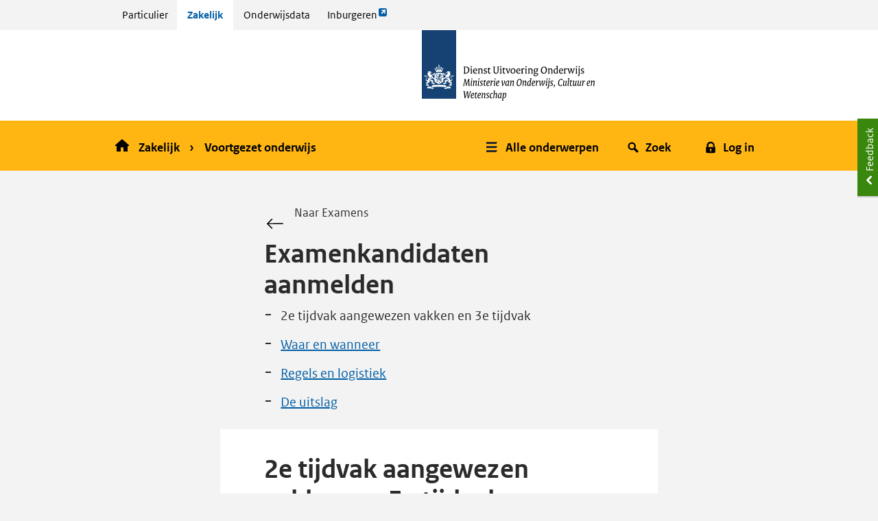

--- FILE ---
content_type: text/html;charset=UTF-8
request_url: https://duo.nl/zakelijk/voortgezet-onderwijs/examens-en-diplomas/aanmelden-examenkandidaten/2e-tijdvak-aangewezen-vakken-en-3e-tijdvak.jsp
body_size: 47552
content:
<!DOCTYPE html>
<html lang="nl" class="no-js">
    <head>
        <meta charset="utf-8" />
<title>Aanmelden examenkandidaten: 2e tijdvak aangewezen vakken en 3e tijdvak - Voortgezet onderwijs - DUO Zakelijk</title>
<meta http-equiv="Content-Type" content="text/html; charset=utf-8">
<meta name="viewport" content="width=device-width,initial-scale=1">
<meta name="MobileOptimized" content="320" />
<meta name="apple-mobile-web-app-title" content="Aanmelden examenkandidaten: 2e tijdvak aangewezen vakken en 3e tijdvak - Voortgezet onderwijs - DUO Zakelijk" />
<meta name="description" content="Website duo.nl/zakelijk" />

<meta http-equiv="X-UA-Compatible" content="IE=edge" />
<meta property="og:title" content="Aanmelden examenkandidaten: 2e tijdvak aangewezen vakken en 3e tijdvak - Voortgezet onderwijs - DUO Zakelijk" />
<meta property="og:image" content="https://www.duo.nl/zakelijk/images/logoduo.png" />
<meta property="og:image:height" content="200" />
<meta property="og:image:width" content="400" />
<meta property="og:site_name" content="duo.nl" />
<meta property="og:url" content="https://www.duo.nl/zakelijk/voortgezet-onderwijs/examens-en-diplomas/aanmelden-examenkandidaten/2e-tijdvak-aangewezen-vakken-en-3e-tijdvak.jsp" />
<meta property="og:description" content="Website duo.nl/zakelijk" />
<meta property="og:locale" content="nl_NL" />
<meta property="twitter:site" content="duostudent" />
<meta property="twitter:card" content="summary_large_image" />
<meta property="twitter:title" content="Aanmelden examenkandidaten: 2e tijdvak aangewezen vakken en 3e tijdvak - Voortgezet onderwijs - DUO Zakelijk" />
<meta property="twitter:description" content="Website duo.nl/zakelijk" />
<meta property="twitter:url" content="https://www.duo.nl/zakelijk/voortgezet-onderwijs/examens-en-diplomas/aanmelden-examenkandidaten/2e-tijdvak-aangewezen-vakken-en-3e-tijdvak.jsp" />
<meta property="twitter:image" content="https://www.duo.nl/zakelijk/images/logoduo.png" />


<!-- Google Tag Manager -->
<script>
    (function (w, d, s, l, i) {
        w[l] = w[l] || []; w[l].push({
            'gtm.start':
                new Date().getTime(), event: 'gtm.js'
        }); var f = d.getElementsByTagName(s)[0],
            j = d.createElement(s), dl = l != 'dataLayer' ? '&l=' + l : ''; j.async = true; j.src =
                'https://www.googletagmanager.com/gtm.js?id=' + i + dl; f.parentNode.insertBefore(j, f);
    })(window, document, 'script', 'dataLayer', 'GTM-TTN8HBZ');</script>
<!-- End Google Tag Manager -->

<link href="/libs/zakelijk/uno/styles/dist/components/favicon/favicon.ico" type="image/x-icon" rel="icon" />
<link href="/libs/zakelijk/uno/styles/dist/uno.css" rel="stylesheet" />
<link href="/custom/zakelijk/css/duo-zakelijk.css" rel="stylesheet" /> <link rel="stylesheet" href="/libs/kennisbank-toggle/dist/css/kennisbank.css">

<link rel="stylesheet" href="/apps/zakelijk/content-survey/css/app.css">

<link rel="stylesheet" href="/apps/kcm-feedback/index.css">

<!-- temp v1.2 -->
<!-- AssemblyVersion       : 7.3 -->
<!-- PageUrl               : /zakelijk/voortgezet-onderwijs/examens-en-diplomas/aanmelden-examenkandidaten/2e-tijdvak-aangewezen-vakken-en-3e-tijdvak.jsp -->
<!-- PageId                : tcm:39-27937-64 -->
<!-- PublishedDate         : 2025-09-29 13:02:37Z  -->
<!-- PreviousUrl	       :  -->
    </head>
    <body class="zakelijk theme--large-padding page-content sectors__item--vo">
        
        <div class="wrapper">
            <!-- Google Tag Manager (noscript) -->
            <noscript>
                <iframe src="https://www.googletagmanager.com/ns.html?id=GTM-TTN8HBZ"
                        height="0" width="0" style="display:none;visibility:hidden"></iframe>
            </noscript>
            <!-- End Google Tag Manager (noscript) -->
            <a class="skiplink" href="#content">
                <span class="skiplink__text">Sla menu over en ga naar de inhoud</span>
            </a>
            <div class="container">
                <!-- tab-navigatie over sites -->
<div class="wrapper">
    <div class="container">
        <nav  class="header-tabs header-tabs--scrollable">
            <ul class="header-tabs__list">
                <li class="header-tabs__item header-tabs__item--particulier">
                    <a href="http://duo.nl/particulier" class="header-tabs__link" >
                        Particulier
                        
                    </a>
                </li>
                
                <li class="header-tabs__item header-tabs__item--zakelijk">
                    <a href="https://duo.nl/zakelijk/" class="header-tabs__link" >
                        Zakelijk
                        
                    </a>
                </li>
                
                <li class="header-tabs__item header-tabs__item--onderwijsdata">
                    <a href="https://duo.nl/open_onderwijsdata/" class="header-tabs__link" >
                        Onderwijsdata
                        
                    </a>
                </li>
                                <li class="header-tabs__item header-tabs__item--inburger">
                    <a href="https://www.inburgeren.nl/" class="header-tabs__link" rel="external">
                        Inburgeren
                        <i class="anchor__icon icon-link-external icon-blue icon--size-s"></i>
                        <span class="screenreader-only">Link opent externe pagina</span>
                    </a>
                </li>
            </ul>
        </nav>
    </div>
</div></div>
            <header class="header" role="banner">
                <div class="header-logo">
                    <a href="/zakelijk" title="Logo Dienst Uitvoering Onderwijs, Ministerie van Onderwijs, Cultuur en Wetenschap">
                        <span class="header-logo__brand beeldmerk"></span>
                        <span class="header-logo__text header-logo__text--medium duo-text-m"></span>
                        <span class="header-logo__text header-logo__text--small duo-text-s"></span>
                        <span class="screenreader-only">naar de homepage</span>
                    </a>
                </div>
            </header>
            <nav class="top-nav top-nav--donkergeel" id="docs-nav">
    <div class="container">
        <div class="breadcrumbs">
            <ul class="breadcrumbs__list">
                <li>
                    <a href="/zakelijk" title="Home">
                        <i class="breadcrumbs__item-icon icon icon-home icon-black icon--size-m" role="presentation"></i>
                        Zakelijk
                    </a>
                </li>
                <li>
                            <a href="/zakelijk/voortgezet-onderwijs/" title="Voortgezet onderwijs" >Voortgezet onderwijs</a>
                            </li>
                    </ul>
        </div>
        <div class="top-nav__block top-nav__block--right hidden-md-down">
            <button class="top-nav__block-item top-nav__block-item--collapse btn--icon-text"
                                x-uno-collapse-target="collapse-menu" role="button"
                                tabindex="0" aria-expanded="false" aria-controls="collapse-menu" onclick="toggleMenu(this)">
                            <i class="icon icon-hamburger icon--size-m" role="presentation"></i>
                            <span>Alle onderwerpen</span>
                        </button>
                    <button class="top-nav__block-item top-nav__block-item--collapse btn--icon-text" x-uno-collapse=""
                                x-uno-collapse-target="collapse-search" role="button"
                                tabindex="0" aria-expanded="false" aria-controls="collapse-search" onclick="toggleMenu(this)">
                            <i class="icon icon-magnifier btn__icon" role="presentation"></i>
                            <span>Zoek</span>
                        </button>
                    <a class="top-nav__block-item nav__link btn--icon-text" href="/zakelijk/voortgezet-onderwijs/inloggen/" role="button">
                        <i class="icon icon-secure btn__icon"></i>
                        <span>Log in</span>
                    </a>
                </div>
        <div class="hidden-lg-up">
            <a class="nav__link nav__link--more" href="#modalMenu" data-toggle="modal" onclick="openModal('modalMenu')"
               role="button" tabindex="0" aria-expanded="false" id="modalMenuButton">
                <i class="icon icon-hamburger icon--size-m"></i><span>Menu</span>
            </a>
        </div>
    </div>
</nav>

<div class="modal modal--navigation background--donkergeel" id="modalMenu" tabindex="-1" role="dialog"
     aria-hidden="true">
    <section class="modal__content" role="document">
        <header class="modal__title spacing-bottom-l">
            <div class="is-h1">
                Voortgezet onderwijs</div>
            <button class="modal__close-button" onclick="closeModal('modalMenu')">
                <i class="modal__close-icon icon icon-cross icon--size-l"></i>
                <span>Sluit</span>
            </button>
        </header>
        <div class="modal__body" role="document" style="max-height: 100%;">
            <form class="form" action="/zakelijk/zoeken" accept-charset="utf-8" method="get">
                <div class="input input--search">
                    <div class="input__control-group">
                        <label for="modal_search_button" class="screenreader-only">Zoeken:</label>
                        <input name="q" type="text" id="modal_search_button" class="input__control input__control--search">
                        <button class="btn btn--icon" title="Zoek">
                            <i class="icon icon-magnifier"
                               role="presentation"></i>
                        </button>
                    </div>
                </div>
            </form>
            <p>Informatie over specifieke instellingen vindt u binnen <a href="https://zakelijk.duo.nl/portaal/zoeken-en-vinden/" target="_blank" title="Instellingsinformatie DUO">Instellingsinformatie (nieuw)</a>.</p>


            <div class="spacing-top-l">
                <div class="menu-subjects" role="tabpanel">
                        <h2>Onderwerpen</h2>
                        <ul class="list list--links list--chevrons columns spacing-bottom-l">
                            <li>
                                    <a href="/zakelijk/voortgezet-onderwijs/leerlingenadministratie/" title="Leerlingenadministratie">
                                        <i class="list__icon icon-chevron-right icon--size-s"></i>
                                        Leerlingenadministratie</a>
                                </li>
                            <li>
                                    <a href="/zakelijk/voortgezet-onderwijs/bekostiging-en-subsidies/" title="Bekostiging en subsidies">
                                        <i class="list__icon icon-chevron-right icon--size-s"></i>
                                        Bekostiging en subsidies</a>
                                </li>
                            <li>
                                    <a href="/zakelijk/voortgezet-onderwijs/verantwoording/" title="Verantwoording">
                                        <i class="list__icon icon-chevron-right icon--size-s"></i>
                                        Verantwoording</a>
                                </li>
                            <li>
                                    <a href="/zakelijk/voortgezet-onderwijs/examens-en-diplomas/" title="Examens en diploma">
                                        <i class="list__icon icon-chevron-right icon--size-s"></i>
                                        Examens en diploma</a>
                                </li>
                            <li>
                                    <a href="/zakelijk/voortgezet-onderwijs/personeel/" title="Personeel">
                                        <i class="list__icon icon-chevron-right icon--size-s"></i>
                                        Personeel</a>
                                </li>
                            <li>
                                    <a href="/zakelijk/voortgezet-onderwijs/onderwijsaanbod/" title="Onderwijsaanbod">
                                        <i class="list__icon icon-chevron-right icon--size-s"></i>
                                        Onderwijsaanbod</a>
                                </li>
                            <li>
                                    <a href="/zakelijk/voortgezet-onderwijs/stichten-en-opheffen/" title="Stichten en opheffen">
                                        <i class="list__icon icon-chevron-right icon--size-s"></i>
                                        Stichten en opheffen</a>
                                </li>
                            <li>
                                    <a href="/zakelijk/voortgezet-onderwijs/instellingsgegevens/" title="Instellingsgegevens">
                                        <i class="list__icon icon-chevron-right icon--size-s"></i>
                                        Instellingsgegevens</a>
                                </li>
                            <li>
                                    <a href="/zakelijk/voortgezet-onderwijs/softwareleveranciers/" title="Softwareleveranciers">
                                        <i class="list__icon icon-chevron-right icon--size-s"></i>
                                        Softwareleveranciers</a>
                                </li>
                            <li>
                                    <a href="/zakelijk/voortgezet-onderwijs/voorlichting-studiefinanciering/" title="Voorlichting studiefinanciering">
                                        <i class="list__icon icon-chevron-right icon--size-s"></i>
                                        Voorlichting studiefinanciering</a>
                                </li>
                            <li>
                                    <a href="/zakelijk/voortgezet-onderwijs/kalender/" title="Kalender">
                                        <i class="list__icon icon-chevron-right icon--size-s"></i>
                                        Kalender</a>
                                </li>
                            <li>
                                    <a href="/zakelijk/voortgezet-onderwijs/nieuws/" title="Nieuws">
                                        <i class="list__icon icon-chevron-right icon--size-s"></i>
                                        Nieuws</a>
                                </li>
                            </ul>
                    </div>
                <div class="menu-services">
                    <h2 id="diensten">Navigation: Diensten</h2>
                    <ul class="list list--links list--chevrons columns spacing-bottom-l">
                        <li><a href="/zakelijk/diploma/index.jsp" class=""><i class="list__icon icon-chevron-right icon--size-s"></i>Diploma's</a></li>
                        
                        <li><a href="/zakelijk/facet/index.jsp" class=""><i class="list__icon icon-chevron-right icon--size-s"></i>Facet: digitaal toetsen</a></li>
                        
                        <li><a href="https://zakelijk.duo.nl/portaal/zoeken-en-vinden/" target="_blank" class="" rel=""><i class="list__icon icon-chevron-right icon--size-s"></i>Instellingsinformatie</a></li>
                        
                        <li><a href="/zakelijk/verzuim/index.jsp" class=""><i class="list__icon icon-chevron-right icon--size-s"></i>Verzuim</a></li>
                        
                        <li><a href="/zakelijk/wet-op-het-financieel-toezicht/index.jsp" class=""><i class="list__icon icon-chevron-right icon--size-s"></i>Wet op het financieel toezicht</a></li>
                        
                        <li><a href="/zakelijk/gemeenten/index.jsp" class=""><i class="list__icon icon-chevron-right icon--size-s"></i>Gemeenten</a></li>
                        <li>
                                <a href="/zakelijk/voortgezet-onderwijs/inloggen/" title="Inloggen" target="_self" class="link--flex"
                                   rel="">
                                    <i class="list__icon icon-chevron-right icon--size-s"></i>
                                    Inloggen
                                    <i class="icon icon-secure"></i>
                                </a>
                            </li>
                        </ul>
                </div>
                <div class="menu-sectors">
                        <h2 id="sectoren">Sectoren</h2>
                        <ul class="list list--links list--chevrons columns spacing-bottom-l">
                            <li>
                                    <a href="/zakelijk/kinderopvang/" title="Kinderopvang">
                                        <i class="list__icon icon-chevron-right icon--size-s"></i>
                                        Kinderopvang</a>
                                </li>
                            <li>
                                    <a href="/zakelijk/primair-onderwijs/" title="Primair onderwijs">
                                        <i class="list__icon icon-chevron-right icon--size-s"></i>
                                        Primair onderwijs</a>
                                </li>
                            <li>
                                    <a href="/zakelijk/voortgezet-onderwijs/" title="Voortgezet onderwijs">
                                        <i class="list__icon icon-chevron-right icon--size-s"></i>
                                        Voortgezet onderwijs</a>
                                </li>
                            <li>
                                    <a href="/zakelijk/middelbaar-beroepsonderwijs/" title="Middelbaar beroepsonderwijs en vavo">
                                        <i class="list__icon icon-chevron-right icon--size-s"></i>
                                        Middelbaar beroepsonderwijs en vavo</a>
                                </li>
                            <li>
                                    <a href="/zakelijk/hoger-onderwijs/" title="Hoger onderwijs">
                                        <i class="list__icon icon-chevron-right icon--size-s"></i>
                                        Hoger onderwijs</a>
                                </li>
                            <li>
                                    <a href="/zakelijk/inburgering-ketenpartners/" title="Inburgering: ketenpartners">
                                        <i class="list__icon icon-chevron-right icon--size-s"></i>
                                        Inburgering: ketenpartners</a>
                                </li>
                            <li>
                                    <a href="/zakelijk/diploma/" title="Diploma's">
                                        <i class="list__icon icon-chevron-right icon--size-s"></i>
                                        Diploma's</a>
                                </li>
                            <li>
                                    <a href="/zakelijk/verzuim/" title="Verzuim">
                                        <i class="list__icon icon-chevron-right icon--size-s"></i>
                                        Verzuim</a>
                                </li>
                            <li>
                                    <a href="/zakelijk/wet-op-het-financieel-toezicht/" title="Wet op het financieel toezicht">
                                        <i class="list__icon icon-chevron-right icon--size-s"></i>
                                        Wet op het financieel toezicht</a>
                                </li>
                            <li>
                                    <a href="/zakelijk/gemeenten/" title="Gemeenten">
                                        <i class="list__icon icon-chevron-right icon--size-s"></i>
                                        Gemeenten</a>
                                </li>
                            <li>
                                    <a href="/zakelijk/caribisch-nederland/" title="Caribisch Nederland">
                                        <i class="list__icon icon-chevron-right icon--size-s"></i>
                                        Caribisch Nederland</a>
                                </li>
                            <li>
                                    <a href="/zakelijk/caribbean-netherlands/" title="Caribbean Netherlands">
                                        <i class="list__icon icon-chevron-right icon--size-s"></i>
                                        Caribbean Netherlands</a>
                                </li>
                            <li>
                                    <a href="/zakelijk/examenloket/" title="Examenloket">
                                        <i class="list__icon icon-chevron-right icon--size-s"></i>
                                        Examenloket</a>
                                </li>
                            </ul>
                    </div>
                </div>
        </div>
    </section>
</div>

<div class="menu-collapse collapse collapse--nav background--donkergeel-tint-2">
    <div class="content container collapse__details collapse__details--nav" id="collapse-search" role="region">
        <div class="row spacing-bottom-l">
            <div class="col-md-offset-2 col-md-8 spacing-top-l">
                <form action="/zakelijk/zoeken" accept-charset="utf-8">
                    <div class="input input--search">
                        <div class="input__control-group">
                            <label for="q" class="screenreader-only">Zoeken:</label>
                            <input name="q" id="q" aria-labelledby="search_button"
                                   class="input__control input__control--large input__control--search"> <button class="btn btn--icon-text" id="search_button" title="Zoek">
                                <i class="btn__icon icon icon-magnifier" role="presentation"></i>
                                <span>Zoek</span>
                            </button>
                        </div>
                    </div>
                </form>
                <p><i><p>Informatie over specifieke instellingen vindt u binnen <a href="https://zakelijk.duo.nl/portaal/zoeken-en-vinden/" target="_blank" title="Instellingsinformatie DUO">Instellingsinformatie (nieuw)</a>.</p>

</i></p>
            </div>
        </div>
    </div>
</div>

<div class="menu-collapse collapse collapse--nav background--donkergeel-tint-2">
        <div class="container collapse__details" id="collapse-menu">
            <div class="row spacing-bottom-l">
                <div class="col-md-8 spacing-top-l">
                    <h2>Leerlingenadministratie</h2>
                        <ul class="list list--links list--chevrons columns spacing-bottom-l">
                            <li>
                                        <a href="/zakelijk/voortgezet-onderwijs/leerlingenadministratie/leerlinggegevens-uitwisselen-met-rod.jsp" title="Leerlinggegevens uitwisselen met ROD">
                                            <i class="list__icon icon-chevron-right icon--size-s"></i>
                                            Leerlinggegevens uitwisselen met ROD</a>
                                    </li>
                                <li>
                                        <a href="/zakelijk/voortgezet-onderwijs/leerlingenadministratie/rod-controleren.jsp" title="ROD controleren">
                                            <i class="list__icon icon-chevron-right icon--size-s"></i>
                                            ROD controleren</a>
                                    </li>
                                <li>
                                        <a href="/zakelijk/voortgezet-onderwijs/leerlingenadministratie/inschrijven-leerling.jsp" title="Inschrijven leerling">
                                            <i class="list__icon icon-chevron-right icon--size-s"></i>
                                            Inschrijven leerling</a>
                                    </li>
                                <li>
                                        <a href="/zakelijk/voortgezet-onderwijs/leerlingenadministratie/uitschrijven-leerling.jsp" title="Uitschrijven leerling">
                                            <i class="list__icon icon-chevron-right icon--size-s"></i>
                                            Uitschrijven leerling</a>
                                    </li>
                                <li>
                                        <a href="/zakelijk/voortgezet-onderwijs/leerlingenadministratie/dubbele-inschrijving-oplossen.jsp" title="Dubbele inschrijving oplossen">
                                            <i class="list__icon icon-chevron-right icon--size-s"></i>
                                            Dubbele inschrijving oplossen</a>
                                    </li>
                                <li>
                                        <a href="/zakelijk/voortgezet-onderwijs/leerlingenadministratie/doorlopende-en-geintegreerde-leerroute-vmbo-mbo.jsp" title="Doorlopende en geïntegreerde leerroute vmbo-mbo">
                                            <i class="list__icon icon-chevron-right icon--size-s"></i>
                                            Doorlopende en geïntegreerde leerroute vmbo-mbo</a>
                                    </li>
                                <li>
                                        <a href="/zakelijk/voortgezet-onderwijs/leerlingenadministratie/inschrijvingsgegevens-particuliere-en-internationale-scholen.jsp" title="Particuliere en internationale scholen">
                                            <i class="list__icon icon-chevron-right icon--size-s"></i>
                                            Particuliere en internationale scholen</a>
                                    </li>
                                </ul>
                    <h2>Bekostiging en subsidies</h2>
                        <ul class="list list--links list--chevrons columns spacing-bottom-l">
                            <li>
                                        <a href="/zakelijk/voortgezet-onderwijs/bekostiging-en-subsidies/bekostigingsgegevens-bekijken/" title="Bekostigingsgegevens bekijken">
                                            <i class="list__icon icon-chevron-right icon--size-s"></i>
                                            Bekostigingsgegevens bekijken</a>
                                    </li>
                                <li>
                                        <a href="/zakelijk/voortgezet-onderwijs/bekostiging-en-subsidies/basisbekostiging/" title="Basisbekostiging">
                                            <i class="list__icon icon-chevron-right icon--size-s"></i>
                                            Basisbekostiging</a>
                                    </li>
                                <li>
                                        <a href="/zakelijk/voortgezet-onderwijs/bekostiging-en-subsidies/aanvullende-bekostiging-vo/" title="Aanvullende bekostiging">
                                            <i class="list__icon icon-chevron-right icon--size-s"></i>
                                            Aanvullende bekostiging</a>
                                    </li>
                                <li>
                                        <a href="/zakelijk/voortgezet-onderwijs/bekostiging-en-subsidies/samenwerkingsverbanden/" title="Samenwerkingsverbanden">
                                            <i class="list__icon icon-chevron-right icon--size-s"></i>
                                            Samenwerkingsverbanden</a>
                                    </li>
                                <li>
                                        <a href="/zakelijk/voortgezet-onderwijs/bekostiging-en-subsidies/subsidie-zij-instroom.jsp" title="Subsidie zij-instroom">
                                            <i class="list__icon icon-chevron-right icon--size-s"></i>
                                            Subsidie zij-instroom</a>
                                    </li>
                                <li>
                                        <a href="/zakelijk/voortgezet-onderwijs/bekostiging-en-subsidies/vervanging-bij-studieverlof.jsp" title="Vervanging bij studieverlof">
                                            <i class="list__icon icon-chevron-right icon--size-s"></i>
                                            Vervanging bij studieverlof</a>
                                    </li>
                                </ul>
                    <h2>Verantwoording</h2>
                        <ul class="list list--links list--chevrons columns spacing-bottom-l">
                            <li>
                                        <a href="/zakelijk/voortgezet-onderwijs/verantwoording/assurance-rapport.jsp" title="Assurance-rapport">
                                            <i class="list__icon icon-chevron-right icon--size-s"></i>
                                            Assurance-rapport</a>
                                    </li>
                                <li>
                                        <a href="/zakelijk/voortgezet-onderwijs/verantwoording/jaarverslag.jsp" title="Jaarverslaggeving">
                                            <i class="list__icon icon-chevron-right icon--size-s"></i>
                                            Jaarverslaggeving</a>
                                    </li>
                                <li>
                                        <a href="/zakelijk/voortgezet-onderwijs/verantwoording/jaarverslaggeving-indienen/" title="Jaarcijfers">
                                            <i class="list__icon icon-chevron-right icon--size-s"></i>
                                            Jaarcijfers</a>
                                    </li>
                                </ul>
                    </div>
                <div class="col-md-4 spacing-top-l">
                    <h2>Meer...</h2>
                        <ul class="list list--links list--chevrons list--bold">
                            <li>
                                    <a href="/zakelijk/voortgezet-onderwijs/examens-en-diplomas/" title="Examens en diploma">
                                        <i class="list__icon icon-chevron-right icon--size-s"></i>
                                        Examens en diploma</a>
                                </li>
                            <li>
                                    <a href="/zakelijk/voortgezet-onderwijs/personeel/" title="Personeel">
                                        <i class="list__icon icon-chevron-right icon--size-s"></i>
                                        Personeel</a>
                                </li>
                            <li>
                                    <a href="/zakelijk/voortgezet-onderwijs/onderwijsaanbod/" title="Onderwijsaanbod">
                                        <i class="list__icon icon-chevron-right icon--size-s"></i>
                                        Onderwijsaanbod</a>
                                </li>
                            <li>
                                    <a href="/zakelijk/voortgezet-onderwijs/stichten-en-opheffen/" title="Stichten en opheffen">
                                        <i class="list__icon icon-chevron-right icon--size-s"></i>
                                        Stichten en opheffen</a>
                                </li>
                            <li>
                                    <a href="/zakelijk/voortgezet-onderwijs/instellingsgegevens/" title="Instellingsgegevens">
                                        <i class="list__icon icon-chevron-right icon--size-s"></i>
                                        Instellingsgegevens</a>
                                </li>
                            <li>
                                    <a href="/zakelijk/voortgezet-onderwijs/softwareleveranciers/" title="Softwareleveranciers">
                                        <i class="list__icon icon-chevron-right icon--size-s"></i>
                                        Softwareleveranciers</a>
                                </li>
                            <li>
                                    <a href="/zakelijk/voortgezet-onderwijs/voorlichting-studiefinanciering/" title="Voorlichting studiefinanciering">
                                        <i class="list__icon icon-chevron-right icon--size-s"></i>
                                        Voorlichting studiefinanciering</a>
                                </li>
                            <li>
                                    <a href="/zakelijk/voortgezet-onderwijs/kalender/" title="Kalender">
                                        <i class="list__icon icon-chevron-right icon--size-s"></i>
                                        Kalender</a>
                                </li>
                            <li>
                                    <a href="/zakelijk/voortgezet-onderwijs/nieuws/" title="Nieuws">
                                        <i class="list__icon icon-chevron-right icon--size-s"></i>
                                        Nieuws</a>
                                </li>
                            </ul>
                    </div>
            </div>
        </div>
    </div>
<div class="wrapper">
    <main class="skiplink-target main" id="content" tabindex="-1">
        <div class="container">
            <article>
                
                <section class="row">
                    <div class="col-xl-8 col-xl-offset-2 col-lg-10 col-lg-offset-1">
                        <div class="content content--large-padding">
                            <a  href="/zakelijk/voortgezet-onderwijs/examens-en-diplomas/" 
                                title="Naar Examens"
                                class="content__header-backlink backlink"
                            >
                                <i class="backlink__icon icon-arr-backward icon--size-l"></i>
                                Naar Examens
                            </a>
                            <header class="content__header">
                                <h1 id="examenkandidaten-aanmelden" class="content__header-title">
                                    Examenkandidaten aanmelden
                                </h1>
                                
                                
                                
                                <ol class="content__header-inpage list list--dash">
    <li class='selected'>2e tijdvak aangewezen vakken en 3e tijdvak</li>
    
    <li><a href='/zakelijk/voortgezet-onderwijs/examens-en-diplomas/aanmelden-examenkandidaten/waar-en-wanneer.jsp' title='Waar en wanneer'>Waar en wanneer</a></li>
    
    <li><a href='/zakelijk/voortgezet-onderwijs/examens-en-diplomas/aanmelden-examenkandidaten/regels-en-logistiek.jsp' title='Regels en logistiek'>Regels en logistiek</a></li>
    
    <li><a href='/zakelijk/voortgezet-onderwijs/examens-en-diplomas/aanmelden-examenkandidaten/de-uitslag.jsp' title='De uitslag'>De uitslag</a></li>
</ol>
                                
                            </header>
                        </div>
                    </div>
                </section>
                <div class="row">
    <div class="col-xl-8 col-xl-offset-2 col-lg-10 col-lg-offset-1">
        <div class="content-background">
            <div class="content content--inpage">
                <header>
                    <h1 id="2e-tijdvak-aangewezen-vakken-en-3e-tijdvak">2e tijdvak aangewezen vakken en 3e tijdvak </h1>
                        </header>
                <div>
                    

<p>Alle examenkandidaten moeten via Mijn DUO worden aangemeld. Iedere gebruiker die geautoriseerd is voor de rol 'examensecretaris vo' kan gebruikmaken van de aanmeldapplicatie. Inloggen op Mijn DUO kan met eHerkenning. Bestaande gebruikers kunnen voorlopig ook nog inloggen met hun token.</p>

<h2 id="aanmelden-2e-tijdvak-aangewezen-vakken">Aanmelden 2e tijdvak aangewezen vakken</h2>
<p>Vanaf 1 juni 2026 kunnen scholen kandidaten aanmelden voor de aangewezen vakken in het 2e tijdvak. Kandidaten moeten uiterlijk op vrijdag 12 juni om 17.00 uur door de school zijn aangemeld.</p>

<h2 id="welke-leerlingen-voor-2e-tijdvak-aangewezen-vakken">Welke leerlingen voor 2e tijdvak aangewezen vakken?</h2>
<ul>
<li>leerlingen die ziek zijn geweest of geen examen hebben gedaan in het 1e tijdvak</li>
<li>leerlingen die na het 1e tijdvak willen herkansen.</li>
</ul>

<h2 id="aanmelden-3e-tijdvak-in-augustus">Aanmelden 3e tijdvak in augustus</h2>
<p>Vanaf 1 juni 2026 kunnen scholen kandidaten aanmelden voor het 3e tijdvak.
<br />
<br />
Kandidaten moeten uiterlijk op woensdag 15 juli om 17.00 uur door de school zijn aangemeld.</p>

<h2 id="welke-leerlingen-voor-3e-tijdvak">Welke leerlingen voor 3e tijdvak?</h2>
<ul>
<li>leerlingen die ziek zijn geweest of geen examen konden doen in het 1e en/of 2e tijdvak</li>
<li>leerlingen die hun examen hebben afgerond en recht hebben op een herkansing.</li>
</ul>

<h2 id="wat-moet-u-doen">Wat moet u doen?</h2>
<ol class="list todolist__list decimal list--decimal-circled">
<li>Meld de leerlingen aan in Mijn DUO.</li>
<li>Vraag een overzicht op van deze kandidaten. Daarmee kunt u controleren of alle kandidaten verwerkt zijn.</li>
<li>Meld de kandidaten ook aan in het Register Onderwijsdeelnemers (ROD).</li>
</ol>
<div>
    
    <a href="https://zakelijk.duo.nl/zakelijk/portaal/dashboard" target="_self" class="btn btn--primary spacing-bottom-l">
        Inloggen Mijn DUO<span class="screenreader-only">Inloggen Mijn DUO</span>
        
    </a>
</div>
<p>Lukt aanmelden niet? Log dan in via een andere browser.</p>

<h2 id="wijzigen-aanmeldingen">Wijzigen aanmeldingen</h2>
<p>Als u een aanmelding via de applicatie hebt verzonden, kunt u die niet via de applicatie wijzigen. In dat geval neemt u contact op met Examendiensten, <a href="tel:+31505998933">050 599 89 33</a>, optie 3. Of mail naar staatsexamens@duo.nl.</p>

<h2 id="afwijkende-wijze-van-examineren">Afwijkende wijze van examineren</h2>
<ul>
<li>Er is verlenging van de examentijd mogelijk.</li>
<li>Er zijn examenopgaven in aangepaste vorm beschikbaar als pdf. De kandidaat moet zelf een laptop met een pdf-reader meenemen naar het examen. Een pdf is niet toegestaan bij de taalvakken, behalve voor kandidaten met dyslexie. Geef daarom aan of het om een kandidaat met dyslexie gaat.</li>
<li>Pauze tijdens het examen is mogelijk. Geef hierbij aan hoe lang en hoe vaak er een pauze nodig is. Standaard is maximaal 3 maal 10 minuten of 2 maal 15 minuten. Deze tijd gaat niet van de examentijd af.</li>
<li>Gebruik van de laptop om te schrijven is mogelijk. Geef bij het vak Nederlandse taal ook aan of de kandidaat de spellingscontrole mag gebruiken. Dit mag alleen bij dyslexie.</li>
<li>De kandidaat moet de laptop zelf meenemen (met een volle batterij). Vergeet niet uw kandidaten hierover te informeren. Op de locatie is een printer aanwezig.</li>
</ul>

                    <div class="prev-next">
     
    <a href="/zakelijk/voortgezet-onderwijs/examens-en-diplomas/aanmelden-examenkandidaten/waar-en-wanneer.jsp" class="prev-next__next" title="Waar en wanneer">
        <span class="prev-next__meta">VOLGENDE</span> 
        <span class="prev-next__text">Waar en wanneer</span>
        <i class="prev-next__icon icon-chevron-right icon-blue icon--size-l"></i>
    </a>
</div>
                    <div id="app-content-survey"></div>
                    
                    <div id="app-content-survey"></div>
                </div>
            </div>
        </div>
    </div>
</div>
<div class="row" data-nosnippet>
    <div class="col-xl-8 col-xl-offset-2 col-lg-10 col-lg-offset-1">
        <div class="content-background">
            <div class="content content--inpage">
                <header>
                    <h2 id="contact">Contact</h2>
                </header>
                <div><p>U kunt uw vraag telefonisch of per mail stellen.</p>
<h3>Mailen</h3>
<p>Stel uw vraag via <a href="mailto:staatsexamens@duo.nl">staatsexamens@duo.nl</a>. Vermeld uw instellingscode of bestuursnummer. We beantwoorden uw mail binnen 5 werkdagen.</p>
<h3>Bellen</h3>
<p>U kunt ons bellen op <a href="tel:+31505998933">050 599 89 33</a> op werkdagen van 8.00 tot 17.00 uur.</p></div>
             </div>
        </div>
    </div>
</div>
<footer>
    <div class="wrapper row">
        
        <div class="col-xl-8 col-xl-offset-2 col-lg-10 col-lg-offset-1">
            <div class="content content--inpage"><h3>Niets missen?</h3>
<p>Het onderwijs is constant in beweging. <a href="/zakelijk/aanmelden.jsp">Abonneer</a> u op onze nieuwsbrief.</p></div>
        </div>
    </div>
</footer>


            </article>
        </div>
    </main>
</div>
            <footer class="footer" lang="nl">
        <div class="footer__content background--donkergeel">
            <div class="container">
                <div class="row">
                    <div class="col-md-offset-1 col-xs-12 col-md-12">
                        <div class="footer__col">
                        <h2 class="footer__header footer__header--title">Samen maken we onderwijs en ontwikkeling mogelijk</h2>
                        <p class="spacing-bottom-l"><p>Dit is DUO Zakelijk. Informatie voor leerlingen, studenten en ouders vindt u op <a rel="external" href="http://www.duo.nl" >DUO Particulier <i class="icon-link-external icon-blue icon--size-s"></i> <span class="screenreader-only">Link opent externe pagina </span></a></p></p>
                    </div>
                </div>

                <div class="col-xs-6 col-sm-5 col-md-4 col-md-offset-1">
                        <div class="footer__col">
                            <h2 class="footer__header">Onderwerpen</h2>
                            <ul class="list list--links footer__nav">
                                <li><a href="https://duo.nl/zakelijk/diploma/index.jsp" target="_self" class="" rel="">Diploma's</a></li>
                                
                                <li><a href="https://duo.nl/zakelijk/facet/index.jsp" target="_self" class="" rel="">Facet: digitaal toetsen</a></li>
                                
                                <li><a href="https://duo.nl/zakelijk/verzuim/index.jsp" target="_self" class="" rel="">Verzuim</a></li>
                                <li><a href="/zakelijk/voortgezet-onderwijs/inloggen/" title="Inloggen" target="_self"
                                            rel="">Inloggen</a></li>
                                </ul>
                        </div>
                    </div>
                <div class="col-xs-6 col-sm-5 col-md-4">
                        <div class="footer__col">
                            <h2 class="footer__header">Sectoren</h2>
                            <ul class="list list--links footer__nav">
                                <li><a href="/zakelijk/kinderopvang/index.jsp" class="">Kinderopvang</a></li>
                                
                                <li><a href="/zakelijk/primair-onderwijs/index.jsp" class="">Primair onderwijs</a></li>
                                
                                <li><a href="/zakelijk/voortgezet-onderwijs/index.jsp" class="">Voortgezet onderwijs</a></li>
                                
                                <li><a href="/zakelijk/middelbaar-beroepsonderwijs/index.jsp" class="">Middelbaar beroepsonderwijs en vavo</a></li>
                                
                                <li><a href="/zakelijk/hoger-onderwijs/index.jsp" class="">Hoger onderwijs</a></li>
                                
                                <li><a href="/zakelijk/inburgering-ketenpartners/index.jsp" class="">Ketenpartners inburgeren</a></li>
                            </ul>
                        </div>
                    </div>
                <div class="col-xs-6 col-sm-5 col-md-4">
                    <div class="footer__col">
                    <h2 class="footer__header">Service</h2>
                    <ul class="list list--links footer__nav">
                        <li><a href="https://zakelijk.duo.nl/portaal/bekostiging/" target="_blank" class="" rel="">Openbare bekostigingsgegevens</a></li>
                        
                        <li><a href="/zakelijk/betaaldatums.jsp" class="">Betaaldatums</a></li>
                        
                        <li><a href="/zakelijk/aanmelden.jsp" class="">Aanmelden nieuwsbrief</a></li>
                        
                        <li><a href="/zakelijk/contact/" target="_self" class="" rel="">Contact</a></li>
                        
                        <li><a href="/zakelijk/phishing-melden.jsp" class="">Phishing melden</a></li>
                        
                        <li><a href="/zakelijk/eherkenning-gebruiken.jsp" class="">eHerkenning gebruiken</a></li>
                        
                        <li><a href="/zakelijk/informatieverzoeken-sociale-instanties.jsp" class="">Informatieverzoeken aan DUO</a></li>
                        
                        <li><a href="/zakelijk/klantenpanel.jsp" class="">Klantenpanel</a></li>
                        
                        <li><a href="/zakelijk/oneens-met-duo/index.jsp" class="">Oneens met DUO</a></li>
                        
                        <li><a href="/zakelijk/proclaimer.jsp" class="">Proclaimer</a></li>
                        
                        <li><a href="/zakelijk/privacy.jsp" class="">Privacy</a></li>
                        
                        <li><a href="/zakelijk/caribisch-nederland/index.jsp" class="">Caribisch Nederland</a></li>
                    </ul>
                </div>
            </div>



        </div>
        </div>
        </div>
        </footer><div id="kcm-app">
</div>
            <script type="module" defer src="/custom/zakelijk/js/duo-zakelijk.js"></script><script src="/libs/kennisbank-toggle/dist/js/kennisbank.js"></script>

<script src="/apps/confirm-navigation/js/exit-modal.js"></script>
<script type="module" defer src="/apps/zakelijk/content-survey/js/app.js"></script>

<script type="module" defer src="/apps/kcm-feedback/index.js"></script>
        </div>
        
    </body>
</html>

--- FILE ---
content_type: text/css
request_url: https://duo.nl/libs/zakelijk/uno/styles/dist/uno.css
body_size: 242024
content:
@charset "UTF-8";@keyframes rotate{0%{transform:rotate(0)}to{transform:rotate(360deg)}}.wrapper{background:#f3f3f3}.wrapper--hero-image{margin-top:-4rem;overflow:hidden;padding-top:3rem;position:relative;width:100%}.wrapper--hero-image .container{position:relative;z-index:105}h1,h2,h3,h4,h5,.is-h1,.is-h2,.is-h3,.is-h4,.is-h5,[role=heading].is-h1,[role=heading].is-h2,[role=heading].is-h3,[role=heading].is-h4,[role=heading].is-h5{font-family:RijksoverheidSans,Helvetica,Arial,sans-serif;font-weight:700;line-height:1.25;letter-spacing:.01px;margin:0 0 .4rem;text-wrap:balance}[role=heading].is-h1,[role=heading].is-h2,[role=heading].is-h3,[role=heading].is-h4,[role=heading].is-h5,.is-h1,.is-h2,.is-h3,.is-h4,.is-h5{display:block}h1,[role=heading].is-h1,.is-h1{display:block;font-size:3.2rem;font-weight:700;line-height:1.125;margin-bottom:.8rem}@media (min-width: 768px){h1,[role=heading].is-h1,.is-h1{font-size:3.4rem}}@media (min-width: 1200px){h1,[role=heading].is-h1,.is-h1{font-size:4rem}}h2,[role=heading].is-h2,.is-h2{display:block;font-size:2.6rem;margin-bottom:.4rem}@media (min-width: 768px){h2,[role=heading].is-h2,.is-h2{font-size:2.8rem}}@media (min-width: 992px){h2,[role=heading].is-h2,.is-h2{font-size:3.2rem}}h3,[role=heading].is-h3,.is-h3{display:block;font-size:2.2rem;margin-bottom:.4rem}@media (min-width: 768px){h3,[role=heading].is-h3,.is-h3{font-size:2.4rem}}@media (min-width: 992px){h3,[role=heading].is-h3,.is-h3{font-size:2.6rem}}h4,[role=heading].is-h4,.is-h4{display:block;font-size:1.8rem}@media (min-width: 768px){h4,[role=heading].is-h4,.is-h4{font-size:2rem}}@media (min-width: 992px){h4,[role=heading].is-h4,.is-h4{font-size:2.2rem}}h5,[role=heading].is-h5,.is-h5{display:block;font-size:1.6rem}@media (min-width: 768px){h5,[role=heading].is-h5,.is-h5{font-size:1.8rem}}@media (min-width: 992px){h5,[role=heading].is-h5,.is-h5{font-size:2rem}}p+h2,p+[role=heading].is-h2,p+.is-h2,p+h3,p+[role=heading].is-h3,p+.is-h3,p+h4,p+[role=heading].is-h4,p+.is-h4,p+h5,p+[role=heading].is-h5,p+.is-h5{margin-top:2.4rem}h2+ul,ul+h2,ul+h3,[role=heading].is-h2+ul,h3[role=heading].is-h3 ul,section+h2,section+[role=heading].is-h2,p+section{margin-top:.8rem}h2+h3{margin-top:-.4rem}p{line-height:1.5;margin:0 0 1.6rem;text-wrap:pretty}p.large-spacing{margin-bottom:2.4rem}.content p p:last-of-type{margin-bottom:2.4rem}.content p p:first-child{margin-bottom:1.2rem}.content p li p:last-of-type{margin-bottom:1.6rem}.paragraph--xs{font-size:1.5rem}.paragraph--s{font-size:1.6rem}.paragraph--l,.content-header{font-size:2rem;margin-bottom:2.4rem}@media (min-width: 768px){.paragraph--l,.content-header{font-size:2rem;margin-bottom:3.6rem}}@media (min-width: 1200px){.paragraph--l,.content-header{font-size:2.2rem}}.paragraph--l h1:only-child,.paragraph--l [role=heading].is-h1:only-child,.paragraph--l .is-h1:only-child,.content-header h1:only-child,.content-header [role=heading].is-h1:only-child,.content-header .is-h1:only-child{margin-bottom:0}.paragraph--l{margin-bottom:2.4rem}ol,ul{margin:0 0 0 3.2rem;padding:0}.content ol,.content ul{margin-bottom:2.4rem}ol ul,ul ul{padding-top:1.2rem}li{break-inside:avoid;-webkit-column-break-inside:avoid;margin-bottom:.8rem}@media (min-width: 768px){li{margin-bottom:1.2rem}}li ul,li ol{margin-left:1.2rem}.subheading{color:#696969;font-weight:400;display:block;font-size:2.2rem;margin-bottom:.4rem;margin-bottom:1.2rem}@media (min-width: 768px){.subheading{font-size:2.4rem}}@media (min-width: 992px){.subheading{font-size:2.6rem}}a{color:#005ea5}a:visited{color:#551a8b}a:hover{color:#2b2b2b;outline:none}a:active{color:#a90061}a:focus{outline-offset:.2rem}a:not(.btn)[rel=external],a:not(.btn)[rel=noopener]{display:inline-block}a:not(.btn)[rel=external] .achor__icon,a:not(.btn)[rel=noopener] .achor__icon{margin-left:.2rem;translate:0 .2rem}a.underline{text-decoration:underline}a.underline:hover{text-decoration:none}hr{background:#dbdbdb;height:.1rem;border:0}figure{margin:2rem 0 0}figure.no-top-spacing{margin-top:0}figcaption{font-size:1.6rem;line-height:2rem;margin-left:3rem}html{font-size:10px}html,body{background-color:#f3f3f3;margin:0;padding:0}body{color:#2b2b2b;font-family:RijksoverheidSans,Helvetica,Arial,sans-serif;font-size:1.6rem;line-height:1.5;text-rendering:optimizeLegibility}@media (min-width: 768px){body{font-size:1.8rem}}*,*:before,*:after{box-sizing:border-box}@supports (font-size-adjust: 1){*,*:before,*:after{font-size-adjust:.5}}html,button{-moz-osx-font-smoothing:grayscale;-webkit-font-smoothing:antialiased;text-size-adjust:100%}article,aside,details,figcaption,figure,footer,header,main,nav,section,summary{display:block}audio,canvas,progress,video{display:flex;vertical-align:baseline}audio:not([controls]){display:none;height:0}[hidden],template{display:none}a{background:transparent}a:active,a:hover{outline:0}abbr[title]{position:relative;text-decoration:underline dotted}abbr[title]:focus:after{background-color:#2b2b2b;bottom:-3.2rem;color:#fff;content:attr(title);display:block;left:50%;padding:0 .5rem;position:absolute;transform:translate(-50%)}b,strong{font-weight:700}mark{background:#ff0;color:#000}small{font-size:80%}sub,sup{font-size:75%;line-height:0;position:relative;vertical-align:baseline}sup{top:-.5rem}sub{bottom:-.25rem}img{border:0;max-width:100%}svg:not(:root){overflow:hidden}pre{overflow:auto}code,kbd,pre,samp{font-family:monospace;font-size:1.4rem;line-height:1.25}button,input,optgroup,select,textarea{color:inherit;font:inherit;margin:0}button{overflow:visible}button,html input[type=button],input[type=reset],input[type=submit]{-webkit-appearance:button;cursor:pointer}button[disabled],html input[disabled]{cursor:default}button::-moz-focus-inner,input::-moz-focus-inner{border:0;padding:0}input{line-height:normal}input[type=checkbox],input[type=radio]{box-sizing:border-box;padding:0}input[type=number]::-webkit-inner-spin-button,input[type=number]::-webkit-outer-spin-button{height:auto;-webkit-appearance:none;-moz-appearance:none;appearance:none}::placeholder{color:#696969;font-size:1.8rem;font-weight:400}textarea{overflow:auto}.screenreader-only{border:0;clip:rect(1px,1px,1px,1px);clip-path:inset(50%);height:1px;margin:-1px;overflow:hidden;padding:0;position:absolute;width:1px}.invisible-focusable:not(:focus){border:0;clip:rect(1px,1px,1px,1px);clip-path:inset(50%);height:1px;margin:-1px;overflow:hidden;padding:0;position:absolute;width:1px}.dont-speak{speak:none}.no-scroll{overflow:hidden}.d-flex{display:flex}.justify-space-between{justify-content:space-between}.align-flex-start{align-items:flex-start}.is-hidden{display:none}.break-all{word-break:break-all}.nowrap{white-space:nowrap}.capitalize{font-variant:small-caps}.dimmed{color:#666}.light{color:#fff}.text-right{text-align:right}.text-left{text-align:left}.text-center{text-align:center}.uppercase{text-transform:uppercase}.spacing-top-xxs{margin-top:.4rem}.spacing-top-xs{margin-top:.8rem}.spacing-top-s{margin-top:1.2rem}.spacing-top-m{margin-top:1.6rem}.spacing-top-l{margin-top:2rem}.spacing-top-xl{margin-top:3.2rem}.spacing-top-xxl{margin-top:4.8rem}.spacing-top-l{margin-top:3rem}.spacing-bottom-xxs{margin-bottom:.4rem}.spacing-bottom-xs{margin-bottom:.8rem}.spacing-bottom-s{margin-bottom:1.2rem}.spacing-bottom-m{margin-bottom:1.6rem}.spacing-bottom-l{margin-bottom:2rem}.spacing-bottom-xl{margin-bottom:3.2rem}.spacing-bottom-xxl{margin-bottom:4.8rem}.spacing-left-xxs{margin-left:.4rem}.spacing-left-xs{margin-left:.8rem}.spacing-left-s{margin-left:1.2rem}.spacing-left-m{margin-left:1.6rem}.spacing-left-l{margin-left:2rem}.spacing-left-xl{margin-left:3.2rem}.spacing-left-xxl{margin-left:4.8rem}.spacing-right-xxs{margin-right:.4rem}.spacing-right-xs{margin-right:.8rem}.spacing-right-s{margin-right:1.2rem}.spacing-right-m{margin-right:1.6rem}.spacing-right-l{margin-right:2rem}.spacing-right-xl{margin-right:3.2rem}.spacing-right-xxl{margin-right:4.8rem}.spacing-inner-xxs{padding:.4rem}.spacing-inner-xs{padding:.8rem}.spacing-inner-s{padding:1.2rem}.spacing-inner-m{padding:1.6rem}.spacing-inner-l{padding:2rem}.spacing-inner-xl{padding:3.2rem}.spacing-inner-xxl{padding:4.8rem}.spacing-inner-none{padding:0}.spacing-none{margin:0}.rounded-none{border-radius:0}.rounded-sm{border-radius:2px}.rounded-full{border-radius:50%}.shadow{box-shadow:0 1px 4px #00000026}.shadow-hover{box-shadow:0 2px 8px #0003}.shadow-popout{box-shadow:0 0 12px #0000004d}.shadow-line{box-shadow:0 2px #ccc}.shadow-line-sm{box-shadow:0 2px #ebebeb}.icon{--size: 2rem;width:var(--size);height:var(--size);pointer-events:none}.icon path{fill:currentColor!important}.icon__size-s{--size: 1.6rem}.icon__size-m{--size: 2.4rem}.icon__size-l{--size: 3.2rem}.icon__size-xl{--size: 4rem}.icon__color-blue{color:#007bc7}.icon__color-white{color:#fff}.content{padding-left:1.2rem;padding-right:1.2rem;position:relative}@media (min-width: 576px){.content{padding-left:1.6rem;padding-right:1.6rem}}@media (min-width: 768px){.content{padding-left:2.4rem;padding-right:2.4rem}}@media (min-width: 992px){.content .tab__pane>div:not(.example)>p,.content .tab__pane>div:not(.example)>ul,.content .tab__pane>p,.content .tab__pane>ul,.content>p,.content>ul,.content .hint p,.content .hint ul{font-size:2rem}}.content__header-meta{color:#696969;margin-top:0}.content--background{background:#fff;padding-bottom:1.2rem;padding-top:1.6rem}@media (min-width: 768px){.content--background{padding-top:2.4rem}}.content--background>:first-child{margin-top:0}.content--background:last-child{border-bottom:2px solid #cccccc;margin-bottom:2.4rem}.content--background .content--background:last-child{border-bottom-color:transparent}@media (min-width: 992px){.content--background:last-child{margin-bottom:2.4rem}}@media (min-width: 576px){.content--large-padding,.theme--large-padding .content{padding-left:2.4rem;padding-right:2.4rem}}@media (min-width: 768px){.content--large-padding,.theme--large-padding .content{padding-left:4.8rem;padding-right:4.8rem}}@media (min-width: 992px){.content--large-padding,.theme--large-padding .content{padding-left:5.6rem;padding-right:5.6rem}}@media (min-width: 1200px){.content--large-padding,.theme--large-padding .content{padding-left:6.4rem;padding-right:6.4rem}}.content--inpage-nav-footer{padding-bottom:0;padding-top:0}.content--search .form{display:flex}.content--wide{padding-left:0;padding-right:0}.content__header{margin-bottom:1.6rem}@media (min-width: 992px){.content__header{margin-bottom:2.4rem}}.content__header-title{margin-bottom:0}.content__header-title+.content__header-paragraph,.content__header-title+p{margin-top:.4rem}.content__header-title+.content__header-inpage{margin-top:.8rem}.content__header-paragraph,.content__header p{font-size:2rem}.content__header-paragraph:last-of-type,.content__header p:last-of-type{margin-bottom:2.4rem}@media (min-width: 768px){.content__header-paragraph,.content__header p{font-size:2.2rem}}@media (min-width: 1200px){.content__header-paragraph,.content__header p{font-size:2.4rem}}@media (min-width: 768px){.content__header-inpage{font-size:2rem}}@media (min-width: 576px){.columns{column-count:2;column-gap:3.2rem}}.content-background{background:#fff}.content-background .content{padding-bottom:1.2rem;padding-top:2.4rem}@media (min-width: 768px){.content-background .content{padding-top:3.6rem}}.content-background .content>:first-child{margin-top:0}.content-background:last-child{border-bottom:2px solid #cccccc;margin-bottom:2.4rem}@media (min-width: 992px){.content-background:last-child{margin-bottom:3.6rem}}div.background--grijs-1{background-color:#f9f9f9}.background--violet{background-color:#a90061;color:#fff}.background--violet a{color:#fff;text-decoration:underline}.background--violet:last-child{border-bottom:0}.background--violet-tint-1{background-color:#e5b2cf;color:#2b2b2b}.background--violet-tint-1:last-child{border-bottom:0}.background--violet-tint-2{background-color:#f2d9e7;color:#2b2b2b}.background--violet-tint-2:last-child{border-bottom:0}.background--roze{background-color:#f092cd;color:#000}.background--roze a{color:#000;text-decoration:underline}.background--roze:last-child{border-bottom:0}.background--roze-tint-1{background-color:#fadef0;color:#2b2b2b}.background--roze-tint-1:last-child{border-bottom:0}.background--roze-tint-2{background-color:#fdeff8;color:#2b2b2b}.background--roze-tint-2:last-child{border-bottom:0}.background--rood{background-color:#d52b1e;color:#fff}.background--rood a{color:#fff;text-decoration:underline}.background--rood:last-child{border-bottom:0}.background--rood-tint-1{background-color:#f2bfbb;color:#2b2b2b}.background--rood-tint-1:last-child{border-bottom:0}.background--rood-tint-2{background-color:#f9dfdd;color:#2b2b2b}.background--rood-tint-2:last-child{border-bottom:0}.background--robijnrood{background-color:#ca005d;color:#fff}.background--robijnrood a{color:#fff;text-decoration:underline}.background--robijnrood:last-child{border-bottom:0}.background--robijnrood-tint-1{background-color:#efb2ce;color:#2b2b2b}.background--robijnrood-tint-1:last-child{border-bottom:0}.background--robijnrood-tint-2{background-color:#f7d9e7;color:#2b2b2b}.background--robijnrood-tint-2:last-child{border-bottom:0}.background--paars{background-color:#42145f;color:#fff}.background--paars a{color:#fff;text-decoration:underline}.background--paars:last-child{border-bottom:0}.background--paars-tint-1{background-color:#c6b8cf;color:#2b2b2b}.background--paars-tint-1:last-child{border-bottom:0}.background--paars-tint-2{background-color:#e3dce7;color:#2b2b2b}.background--paars-tint-2:last-child{border-bottom:0}.background--oranje{background-color:#e17000;color:#000}.background--oranje a{color:#000;text-decoration:underline}.background--oranje:last-child{border-bottom:0}.background--oranje-tint-1{background-color:#f6d4b2;color:#2b2b2b}.background--oranje-tint-1:last-child{border-bottom:0}.background--oranje-tint-2{background-color:#fbead9;color:#2b2b2b}.background--oranje-tint-2:last-child{border-bottom:0}.background--mosgroen{background-color:#767b00;color:#fff}.background--mosgroen a{color:#fff;text-decoration:underline}.background--mosgroen:last-child{border-bottom:0}.background--mosgroen-tint-1{background-color:#d6d7b2;color:#2b2b2b}.background--mosgroen-tint-1:last-child{border-bottom:0}.background--mosgroen-tint-2{background-color:#ebebd9;color:#2b2b2b}.background--mosgroen-tint-2:last-child{border-bottom:0}.background--mintgroen{background-color:#76d2b6;color:#000}.background--mintgroen a{color:#000;text-decoration:underline}.background--mintgroen:last-child{border-bottom:0}.background--mintgroen-tint-1{background-color:#d6f1e9;color:#2b2b2b}.background--mintgroen-tint-1:last-child{border-bottom:0}.background--mintgroen-tint-2{background-color:#ebf8f4;color:#2b2b2b}.background--mintgroen-tint-2:last-child{border-bottom:0}.background--lichtblauw{background-color:#8fcae7;color:#000}.background--lichtblauw a{color:#000;text-decoration:underline}.background--lichtblauw:last-child{border-bottom:0}.background--lichtblauw-tint-1{background-color:#ddeff8;color:#2b2b2b}.background--lichtblauw-tint-1:last-child{border-bottom:0}.background--lichtblauw-tint-2{background-color:#eef7fb;color:#2b2b2b}.background--lichtblauw-tint-2:last-child{border-bottom:0}.background--hemelblauw{background-color:#007bc7;color:#fff}.background--hemelblauw a{color:#fff;text-decoration:underline}.background--hemelblauw:last-child{border-bottom:0}.background--hemelblauw-tint-1{background-color:#b2d7ee;color:#2b2b2b}.background--hemelblauw-tint-1:last-child{border-bottom:0}.background--hemelblauw-tint-2{background-color:#f0f9ff;color:#2b2b2b}.background--hemelblauw-tint-2:last-child{border-bottom:0}.background--groen{background-color:#39870c;color:#fff}.background--groen a{color:#fff;text-decoration:underline}.background--groen:last-child{border-bottom:0}.background--groen-tint-1{background-color:#c3dbb6;color:#2b2b2b}.background--groen-tint-1:last-child{border-bottom:0}.background--groen-tint-2{background-color:#e1eddb;color:#2b2b2b}.background--groen-tint-2:last-child{border-bottom:0}.background--geel{background-color:#f9e11e;color:#000}.background--geel a{color:#000;text-decoration:underline}.background--geel:last-child{border-bottom:0}.background--geel-tint-1{background-color:#fdf6bb;color:#2b2b2b}.background--geel-tint-1:last-child{border-bottom:0}.background--geel-tint-2{background-color:#fefbdd;color:#2b2b2b}.background--geel-tint-2:last-child{border-bottom:0}.background--donkergroen{background-color:#275937;color:#fff}.background--donkergroen a{color:#fff;text-decoration:underline}.background--donkergroen:last-child{border-bottom:0}.background--donkergroen-tint-1{background-color:#becdc3;color:#2b2b2b}.background--donkergroen-tint-1:last-child{border-bottom:0}.background--donkergroen-tint-2{background-color:#dfe6e1;color:#2b2b2b}.background--donkergroen-tint-2:last-child{border-bottom:0}.background--donkergeel{background-color:#ffb612;color:#000}.background--donkergeel a{color:#000;text-decoration:underline}.background--donkergeel:last-child{border-bottom:0}.background--donkergeel-tint-1{background-color:#ffe9b7;color:#2b2b2b}.background--donkergeel-tint-1:last-child{border-bottom:0}.background--donkergeel-tint-2{background-color:#fff4dc;color:#2b2b2b}.background--donkergeel-tint-2:last-child{border-bottom:0}.background--donkerbruin{background-color:#673327;color:#fff}.background--donkerbruin a{color:#fff;text-decoration:underline}.background--donkerbruin:last-child{border-bottom:0}.background--donkerbruin-tint-1{background-color:#d1c1be;color:#2b2b2b}.background--donkerbruin-tint-1:last-child{border-bottom:0}.background--donkerbruin-tint-2{background-color:#e8e1df;color:#2b2b2b}.background--donkerbruin-tint-2:last-child{border-bottom:0}.background--donkerblauw{background-color:#01689b;color:#fff}.background--donkerblauw a{color:#fff;text-decoration:underline}.background--donkerblauw:last-child{border-bottom:0}.background--donkerblauw-tint-1{background-color:#cce0f1;color:#2b2b2b}.background--donkerblauw-tint-1:last-child{border-bottom:0}.background--donkerblauw-tint-2{background-color:#e5f0f9;color:#2b2b2b}.background--donkerblauw-tint-2:last-child{border-bottom:0}.background--bruin{background-color:#94710a;color:#fff}.background--bruin a{color:#fff;text-decoration:underline}.background--bruin:last-child{border-bottom:0}.background--bruin-tint-1{background-color:#dfd4b5;color:#2b2b2b}.background--bruin-tint-1:last-child{border-bottom:0}.background--bruin-tint-2{background-color:#efeada;color:#2b2b2b}.background--bruin-tint-2:last-child{border-bottom:0}.background--grijs-1{background-color:#f3f3f3;color:#2b2b2b}.background--grijs-1 a{color:#2b2b2b;text-decoration:underline}.background--grijs-2{background-color:#f0f0f0;color:#2b2b2b}.background--grijs-2 a{color:#2b2b2b;text-decoration:underline}.background--grijs-3{background-color:#ebebeb;color:#2b2b2b}.background--grijs-3 a{color:#2b2b2b;text-decoration:underline}.background--grijs-4{background-color:#e6e6e6;color:#2b2b2b}.background--grijs-4 a{color:#2b2b2b;text-decoration:underline}.background--grijs-5{background-color:#e0e0dd;color:#2b2b2b}.background--grijs-5 a{color:#2b2b2b;text-decoration:underline}.background--grijs-6{background-color:#dbdbdb;color:#2b2b2b}.background--grijs-6 a{color:#2b2b2b;text-decoration:underline}.background--grijs-7{background-color:#dedede;color:#2b2b2b}.background--grijs-7 a{color:#2b2b2b;text-decoration:underline}.background--grijs-8{background-color:#ccc;color:#2b2b2b}.background--grijs-8 a{color:#2b2b2b;text-decoration:underline}.background--grijs-9{background-color:#b4b4b4;color:#2b2b2b}.background--grijs-9 a{color:#2b2b2b;text-decoration:underline}.background--grijs-10{background-color:#999;color:#fff}.background--grijs-10 a{color:#fff;text-decoration:underline}.background--grijs-11{background-color:#a4a4a4;color:#fff}.background--grijs-11 a{color:#fff;text-decoration:underline}.background--grijs-12{background-color:#8f8e8b;color:#fff}.background--grijs-12 a{color:#fff;text-decoration:underline}.background--grijs-13{background-color:gray;color:#fff}.background--grijs-13 a{color:#fff;text-decoration:underline}.background--grijs-14{background-color:#696969;color:#fff}.background--grijs-14 a{color:#fff;text-decoration:underline}.background--grijs-15{background-color:#666;color:#fff}.background--grijs-15 a{color:#fff;text-decoration:underline}.background--grijs-16{background-color:#565656;color:#fff}.background--grijs-16 a{color:#fff;text-decoration:underline}.background--grijs-17{background-color:#535353;color:#fff}.background--grijs-17 a{color:#fff;text-decoration:underline}.background--grijs-18{background-color:#333;color:#fff}.background--grijs-18 a{color:#fff;text-decoration:underline}.background--grijs-19{background-color:#2b2b2b;color:#fff}.background--grijs-19 a{color:#fff;text-decoration:underline}.background--grijs-20{background-color:#000;color:#fff}.background--grijs-20 a{color:#fff;text-decoration:underline}.background--wit{background-color:#fff}.main,main{padding-top:2.4rem;z-index:100}@media (min-width: 576px){.main,main{min-height:70vh}}@media (min-width: 992px){.main,main{padding-top:3.6rem}}.theme--xxl-breakpoint .container{max-width:1800px}.theme--xxl-breakpoint .container:has(.row){max-width:1800px}.container{margin-left:auto;margin-right:auto;max-width:992px;padding-left:1.2rem;padding-right:1.2rem}.container:has(.row){max-width:1200px}.container--w-full{max-width:1200px}.container--w-full-employee{max-width:1800px}.row{display:grid;grid-template-rows:repeat(1,1fr);grid-template-columns:repeat(12,1fr);gap:1.6rem;width:100%}@media (min-width: 768px){.row{gap:2.4rem}}.row>[class*=col-]{grid-column:auto/span 12}.row .col{grid-column:auto/span 12;width:100%}.row .col-default{grid-column:auto/span 12;margin-left:auto;margin-right:auto;max-width:800px;width:100%}.row .col-xs,.row .col-sm,.row .col-md,.row .col-lg{max-width:100%}@media (min-width: 0){.row .col-xs-1,.row .col-xs-2{grid-column:auto/span 2}.row .col-xs-3{grid-column:auto/span 3}.row .col-xs-4{grid-column:auto/span 4}.row .col-xs-5{grid-column:auto/span 5}.row .col-xs-6{grid-column:auto/span 6}.row .col-xs-7{grid-column:auto/span 7}.row .col-xs-8{grid-column:auto/span 8}.row .col-xs-9{grid-column:auto/span 9}.row .col-xs-10{grid-column:auto/span 10}.row .col-xs-11{grid-column:auto/span 11}.row .col-xs-12{grid-column:auto/span 12}}@media (min-width: 576px){.row .col-sm-1,.row .col-sm-2{grid-column:auto/span 2}.row .col-sm-3{grid-column:auto/span 3}.row .col-sm-4{grid-column:auto/span 4}.row .col-sm-5{grid-column:auto/span 5}.row .col-sm-6{grid-column:auto/span 6}.row .col-sm-7{grid-column:auto/span 7}.row .col-sm-8{grid-column:auto/span 8}.row .col-sm-9{grid-column:auto/span 9}.row .col-sm-10{grid-column:auto/span 10}.row .col-sm-11{grid-column:auto/span 11}.row .col-sm-12{grid-column:auto/span 12}}@media (min-width: 768px){.row .col-md-1,.row .col-md-2{grid-column:auto/span 2}.row .col-md-3{grid-column:auto/span 3}.row .col-md-4{grid-column:auto/span 4}.row .col-md-5{grid-column:auto/span 5}.row .col-md-6{grid-column:auto/span 6}.row .col-md-7{grid-column:auto/span 7}.row .col-md-8{grid-column:auto/span 8}.row .col-md-9{grid-column:auto/span 9}.row .col-md-10{grid-column:auto/span 10}.row .col-md-11{grid-column:auto/span 11}.row .col-md-12{grid-column:auto/span 12}}@media (min-width: 992px){.row .col-lg-1,.row .col-lg-2{grid-column:auto/span 2}.row .col-lg-3{grid-column:auto/span 3}.row .col-lg-4{grid-column:auto/span 4}.row .col-lg-5{grid-column:auto/span 5}.row .col-lg-6{grid-column:auto/span 6}.row .col-lg-7{grid-column:auto/span 7}.row .col-lg-8{grid-column:auto/span 8}.row .col-lg-9{grid-column:auto/span 9}.row .col-lg-10{grid-column:auto/span 10}.row .col-lg-11{grid-column:auto/span 11}.row .col-lg-12{grid-column:auto/span 12}}@media (min-width: 1200px){.row .col-xl-1,.row .col-xl-2{grid-column:auto/span 2}.row .col-xl-3{grid-column:auto/span 3}.row .col-xl-4{grid-column:auto/span 4}.row .col-xl-5{grid-column:auto/span 5}.row .col-xl-6{grid-column:auto/span 6}.row .col-xl-7{grid-column:auto/span 7}.row .col-xl-8{grid-column:auto/span 8}.row .col-xl-9{grid-column:auto/span 9}.row .col-xl-10{grid-column:auto/span 10}.row .col-xl-11{grid-column:auto/span 11}.row .col-xl-12{grid-column:auto/span 12}}@media (min-width: 1800px){.row .col-xxl-1,.row .col-xxl-2{grid-column:auto/span 2}.row .col-xxl-3{grid-column:auto/span 3}.row .col-xxl-4{grid-column:auto/span 4}.row .col-xxl-5{grid-column:auto/span 5}.row .col-xxl-6{grid-column:auto/span 6}.row .col-xxl-7{grid-column:auto/span 7}.row .col-xxl-8{grid-column:auto/span 8}.row .col-xxl-9{grid-column:auto/span 9}.row .col-xxl-10{grid-column:auto/span 10}.row .col-xxl-11{grid-column:auto/span 11}.row .col-xxl-12{grid-column:auto/span 12}}@media (min-width: 0){.row .col-xs-offset-1{grid-column-start:2}.row .col-xs-offset-2{grid-column-start:3}.row .col-xs-offset-3{grid-column-start:4}.row .col-xs-offset-4{grid-column-start:5}.row .col-xs-offset-5{grid-column-start:6}.row .col-xs-offset-6{grid-column-start:7}.row .col-xs-offset-7{grid-column-start:8}.row .col-xs-offset-8{grid-column-start:9}.row .col-xs-offset-9{grid-column-start:10}.row .col-xs-offset-10{grid-column-start:11}.row .col-xs-offset-11{grid-column-start:12}}@media (min-width: 576px){.row .col-sm-offset-1{grid-column-start:2}.row .col-sm-offset-2{grid-column-start:3}.row .col-sm-offset-3{grid-column-start:4}.row .col-sm-offset-4{grid-column-start:5}.row .col-sm-offset-5{grid-column-start:6}.row .col-sm-offset-6{grid-column-start:7}.row .col-sm-offset-7{grid-column-start:8}.row .col-sm-offset-8{grid-column-start:9}.row .col-sm-offset-9{grid-column-start:10}.row .col-sm-offset-10{grid-column-start:11}.row .col-sm-offset-11{grid-column-start:12}}@media (min-width: 768px){.row .col-md-offset-1{grid-column-start:2}.row .col-md-offset-2{grid-column-start:3}.row .col-md-offset-3{grid-column-start:4}.row .col-md-offset-4{grid-column-start:5}.row .col-md-offset-5{grid-column-start:6}.row .col-md-offset-6{grid-column-start:7}.row .col-md-offset-7{grid-column-start:8}.row .col-md-offset-8{grid-column-start:9}.row .col-md-offset-9{grid-column-start:10}.row .col-md-offset-10{grid-column-start:11}.row .col-md-offset-11{grid-column-start:12}}@media (min-width: 992px){.row .col-lg-offset-1{grid-column-start:2}.row .col-lg-offset-2{grid-column-start:3}.row .col-lg-offset-3{grid-column-start:4}.row .col-lg-offset-4{grid-column-start:5}.row .col-lg-offset-5{grid-column-start:6}.row .col-lg-offset-6{grid-column-start:7}.row .col-lg-offset-7{grid-column-start:8}.row .col-lg-offset-8{grid-column-start:9}.row .col-lg-offset-9{grid-column-start:10}.row .col-lg-offset-10{grid-column-start:11}.row .col-lg-offset-11{grid-column-start:12}}@media (min-width: 1200px){.row .col-xl-offset-1{grid-column-start:2}.row .col-xl-offset-2{grid-column-start:3}.row .col-xl-offset-3{grid-column-start:4}.row .col-xl-offset-4{grid-column-start:5}.row .col-xl-offset-5{grid-column-start:6}.row .col-xl-offset-6{grid-column-start:7}.row .col-xl-offset-7{grid-column-start:8}.row .col-xl-offset-8{grid-column-start:9}.row .col-xl-offset-9{grid-column-start:10}.row .col-xl-offset-10{grid-column-start:11}.row .col-xl-offset-11{grid-column-start:12}}@media (min-width: 1800px){.row .col-xxl-offset-1{grid-column-start:2}.row .col-xxl-offset-2{grid-column-start:3}.row .col-xxl-offset-3{grid-column-start:4}.row .col-xxl-offset-4{grid-column-start:5}.row .col-xxl-offset-5{grid-column-start:6}.row .col-xxl-offset-6{grid-column-start:7}.row .col-xxl-offset-7{grid-column-start:8}.row .col-xxl-offset-8{grid-column-start:9}.row .col-xxl-offset-9{grid-column-start:10}.row .col-xxl-offset-10{grid-column-start:11}.row .col-xxl-offset-11{grid-column-start:12}}@media (min-width: 576px){.col-sm-up--dotted:not(:last-child){border-right:dotted #dbdbdb;padding-right:1.2rem}}@media (min-width: 768px){.hidden-md-up{display:none}}@media (min-width: 992px){.hidden-lg-up{display:none}}@media (min-width: 1200px){.hidden-xl-up{display:none}}.skeleton__image,.skeleton__title,.skeleton__text{width:100%;min-height:1.6rem;display:inline-block;background-color:#e6e6e6;background:linear-gradient(100deg,#fff0 25%,#0000000d,#fff0 75%) #e6e6e6;background-position-x:180%;background-size:200% 100%;animation:1.5s skeleton-shiver ease-in-out infinite}@keyframes skeleton-shiver{to{background-position:-20%}}.skeleton__image{height:20rem}.skeleton__title,.skeleton__text{border-radius:.2rem}.skeleton__title{height:3.2rem}.skeleton__text{width:90%;height:1.6rem}.skeleton__text:first-child,.skeleton__text:nth-child(2){width:95%}.badge--violet{background-color:#a90061;color:#fff}.badge--roze{background-color:#f092cd;color:#000}.badge--rood{background-color:#d52b1e;color:#fff}.badge--robijnrood{background-color:#ca005d;color:#fff}.badge--paars{background-color:#42145f;color:#fff}.badge--oranje{background-color:#e17000;color:#000}.badge--mosgroen{background-color:#767b00;color:#fff}.badge--mintgroen{background-color:#76d2b6;color:#000}.badge--lichtblauw{background-color:#8fcae7;color:#000}.badge--hemelblauw{background-color:#007bc7;color:#fff}.badge--groen{background-color:#39870c;color:#fff}.badge--geel{background-color:#f9e11e;color:#000}.badge--donkergroen{background-color:#275937;color:#fff}.badge--donkergeel{background-color:#ffb612;color:#000}.badge--donkerbruin{background-color:#673327;color:#fff}.badge--donkerblauw{background-color:#01689b;color:#fff}.badge--bruin{background-color:#94710a;color:#fff}.badge{background:#007bc7;border-radius:1px;color:#fff;display:inline-block;font-size:1.2rem;font-weight:700;line-height:1;margin:0 .4rem;min-height:1.6rem;min-width:1.8rem;padding:.2rem .4rem;text-align:center;text-transform:uppercase;vertical-align:middle}.table .badge,.div-table .badge,.badge .file{margin-left:0;margin-right:0}.file .badge{font-weight:400;padding:0}.badge.badge--icon{left:-.8rem;margin-left:0;position:relative;top:-1.2rem}.badge--block{display:block;text-align:left}.badge--wit{background-color:#fff;color:#2b2b2b}.badge--grijs{background-color:#e6e6e6;color:#2b2b2b}.badge--zwart{background-color:#2b2b2b;color:#fff}.badge--zwart.badge--outline{color:#000}.badge--transparant,.badge--transparent{background-color:transparent;color:#696969}.div-table .badge--transparant,.div-table .badge--transparent{margin:.4rem 0 0}.badge--large{font-size:1.4rem;font-weight:400;margin:0 0 .4rem}@media (min-width: 768px){.badge--large{font-size:1.6rem}}.badge--donkergroen.badge--outline{border-color:#275937;color:#275937}.badge--donkerbruin.badge--outline{border-color:#673327;color:#673327}.badge--donkerblauw.badge--outline{border-color:#01689b;color:#01689b}.badge--donkergeel{background:#ffb612;color:#000}.badge--donkergeel.badge--outline{border-color:#ffb612;color:#785300}.badge--groen{background:#39870c}.badge--groen.badge--outline{border-color:#39870c;color:#39870c}.badge--grijs.badge--outline{border-color:#696969;color:#696969}.badge--hemelblauw.badge--outline{border-color:#007bc7;color:#007bc7}.badge--rood{background-color:#d52b1e}.badge--rood.badge--outline{border-color:#d52b1e;color:#d52b1e}.badge--robijnrood{background-color:#ca005d}.badge--robijnrood.badge--outline{border-color:#ca005d;color:#ca005d}.badge--roze.badge--outline{border-color:#f092cd;color:#f092cd}.badge--paars{background-color:#42145f}.badge--paars.badge--outline{border-color:#42145f;color:#42145f}.badge--outline{background-color:#fff;border-style:solid;border-width:2px}.bottom-bar{background:#fff;bottom:0;box-shadow:0 0 4px 4px #0000000d;display:flex;height:auto;left:0;padding:1.2rem 0;position:fixed;text-align:center;width:100%;z-index:400}@media (min-resolution: 2.5dppx){.bottom-bar{position:relative}}.bottom-bar .btn{margin-left:.8rem}.bottom-bar .container{margin:auto}.btn,a.btn,button.btn{align-items:center;background-color:#ccc;border:0;border-bottom:.3rem solid rgba(43,43,43,.25);border-radius:0;color:#2b2b2b;cursor:pointer;display:inline-flex;font-size:1.6rem;justify-content:center;line-height:1;min-height:4.8rem;min-width:10rem;padding:1.3rem 2.4rem 1.2rem;transition:background-color .1s,color .1s,fill .1s,stroke .1s}@media (min-width: 768px){.btn,a.btn,button.btn{font-size:1.8rem}}.btn:hover,.btn.btn--hover,a.btn:hover,a.btn.btn--hover,button.btn:hover,button.btn.btn--hover{background-color:#dbdbdb}.btn:active,.btn.btn--active,a.btn:active,a.btn.btn--active,button.btn:active,button.btn.btn--active{background-color:#999;color:#000}.btn:focus,.btn.btn--focus,a.btn:focus,a.btn.btn--focus,button.btn:focus,button.btn.btn--focus{outline:5px auto Highlight;outline:5px auto -webkit-focus-ring-color;outline-offset:.2rem;outline-offset:2px}.btn:not(.btn--link),a.btn:not(.btn--link),button.btn:not(.btn--link){text-decoration:none}.btn:not(:last-child),a.btn:not(:last-child),button.btn:not(:last-child){margin-right:1.2rem}.btn:visited,a.btn:visited,button.btn:visited{color:#2b2b2b}.btn.btn--disabled,.btn[disabled],a.btn.btn--disabled,a.btn[disabled],button.btn.btn--disabled,button.btn[disabled]{opacity:.5;outline:none;pointer-events:none}.btn--link,a.btn--link,button.btn--link{background:transparent;border:0;color:#005ea5;display:flex;line-height:inherit;min-width:0;padding:0;text-decoration:underline}.btn--link:hover,a.btn--link:hover,button.btn--link:hover{background:transparent;color:#2b2b2b}.btn--digid,a.btn--digid,button.btn--digid{margin-right:5rem;position:relative}.btn--digid__image,a.btn--digid__image,button.btn--digid__image{height:4rem;position:absolute;right:-5rem;top:.4rem;width:4rem}.btn--icon,a.btn--icon,button.btn--icon{min-height:4.4rem;min-width:4.4rem;padding-left:0;padding-right:0;position:relative}.btn--eidas .btn--icon,.btn--eidas a.btn--icon,.btn--eidas button.btn--icon{padding-left:4.4rem}.btn--icon .icon,a.btn--icon .icon,button.btn--icon .icon{translate:0 -.1rem}.btn--icon-text,a.btn--icon-text,button.btn--icon-text{padding-left:1.6rem}.btn--modal,a.btn--modal,button.btn--modal{background:none;border-bottom:0;margin-bottom:2.4rem;padding:0;position:relative}.btn--modal:after,a.btn--modal:after,button.btn--modal:after{background:linear-gradient(135deg,rgba(0,0,0,.3) 5%,transparent);bottom:0;content:"";left:0;position:absolute;right:0;top:0;z-index:1}.btn--modal img,a.btn--modal img,button.btn--modal img{position:relative}.btn--modal .btn__icon,a.btn--modal .btn__icon,button.btn--modal .btn__icon{color:#fff;left:0;padding:1.3rem;position:absolute;top:0;z-index:2}.btn--primary,a.btn--primary,button.btn--primary{background-color:#3c861b;color:#fff}.btn--primary:hover,.btn--primary.btn--hover,a.btn--primary:hover,a.btn--primary.btn--hover,button.btn--primary:hover,button.btn--primary.btn--hover{background-color:#42941e;color:#fff}.btn--primary:active,.btn--primary.btn--active,a.btn--primary:active,a.btn--primary.btn--active,button.btn--primary:active,button.btn--primary.btn--active{background-color:#2a5d11;color:#fff}.btn--primary:visited,a.btn--primary:visited,button.btn--primary:visited{color:#fff}.btn--send,a.btn--send,button.btn--send{padding-right:9.4rem;position:relative}.btn--tertiary,a.btn--tertiary,button.btn--tertiary{background:#fff;border-bottom:none;border-radius:.2rem;box-shadow:0 1px 4px #00000026;color:#005ea5;transition:.1s}.btn--tertiary:hover,a.btn--tertiary:hover,button.btn--tertiary:hover{background:#fff;box-shadow:0 1px 8px #0003;color:#2b2b2b}.btn--eidas,a.btn--eidas,button.btn--eidas{padding-left:4.4rem}.btn--eidas__image,a.btn--eidas__image,button.btn--eidas__image{align-items:center;background:#314199;border-radius:.2rem;content:"";display:flex;height:2.8rem;justify-content:center;left:0;position:absolute;top:.8rem;width:3.2rem}.btn--eidas__image svg,a.btn--eidas__image svg,button.btn--eidas__image svg{height:90%;width:auto}.btn--eherkenning,a.btn--eherkenning,button.btn--eherkenning{padding-left:14.8rem}.btn--eherkenning:is(a),a.btn--eherkenning:is(a),button.btn--eherkenning:is(a){display:inline-flex}.btn--eherkenning__image,a.btn--eherkenning__image,button.btn--eherkenning__image{height:2rem;left:0;position:absolute;top:50%;transform:translateY(-50%);width:13.6rem}.btn__content,a.btn__content,button.btn__content{align-items:center;display:inline-flex;justify-content:center}.btn__icon,a.btn__icon,button.btn__icon{display:flex;padding-left:.6rem;padding-right:.6rem}.btn--icon .btn__icon,.btn--icon a.btn__icon,.btn--icon button.btn__icon{margin:0 auto;padding-left:0;padding-right:0}.btn--icon-text .btn__icon,.btn--icon-text a.btn__icon,.btn--icon-text button.btn__icon{margin-right:.8rem;padding-left:0;padding-right:0;translate:0 -.1rem}.btn--link .btn__icon,.btn--link a.btn__icon,.btn--link button.btn__icon{color:#005ea5;margin-right:.8rem}.btn--eidas .btn__icon,.btn--eidas a.btn__icon,.btn--eidas button.btn__icon{color:#f8ec26;left:.4rem;margin:0;position:absolute;top:1rem}.btn--send .btn__icon,.btn--send a.btn__icon,.btn--send button.btn__icon{position:absolute;right:4.8rem;top:1.1rem}.btn--tertiary .btn__icon,.btn--tertiary a.btn__icon,.btn--tertiary button.btn__icon{margin-right:.4rem}.btn__spinner,a.btn__spinner,button.btn__spinner{margin:0 0 0 10px}.btn__spinner:after,a.btn__spinner:after,button.btn__spinner:after{animation:rotate .75s infinite linear;border:3px solid rgba(255,255,255,.5);border-radius:100%;border-right-color:#007bc7;content:"";display:block;height:24px;opacity:1;position:relative;transform-origin:center;transition:all .75s ease 0s;width:24px;z-index:106}.btn__spinner:after,a.btn__spinner:after,button.btn__spinner:after{border-right-color:gray}.btn--primary .btn__spinner:after,.btn--primary a.btn__spinner:after,.btn--primary button.btn__spinner:after{border-right-color:#fff}.card{background:#fff;border-bottom:2px solid #cccccc;color:#2b2b2b;display:block;margin-bottom:1.2rem;width:100%}@media (min-width: 576px){.card:not(.card--small):not(.card--column){margin-left:2.4rem}}.card:not(.card--small):not(.card--column):first-of-type{margin-left:0}@media (min-width: 576px){.card:not(.card--small):not(.card--column):nth-child(odd){margin-left:0}}@media (min-width: 768px){.card:not(.card--small):not(.card--column):nth-child(odd){margin-left:2.4rem}}@media (min-width: 768px){.card:not(.card--small):not(.card--column):nth-child(3n+1){margin-left:0}}.card .card__content{color:#2b2b2b;height:100%;text-decoration:none;width:100%}.card .card__content>*:last-child{margin-bottom:0}.card--column{margin-bottom:1.2rem}.card__thumb{background-position:center;background-size:cover;flex-shrink:0;min-height:100px;width:100px}.card__thumb--noscale{background:no-repeat center;background-size:auto}.card__image{height:100%;width:100%}.card__img{height:0;margin:0;min-height:100px;overflow:hidden;padding-bottom:56.25%;position:relative}.card__img img{bottom:0;height:100%;left:0;object-fit:cover;position:absolute;right:0;top:0;width:100%}.card__body{align-items:flex-start;display:flex;flex:1;flex-direction:column;justify-content:center;min-height:100px;padding:1.6rem 2.4rem 2.4rem}.card__body p{max-width:100%}.card__body--full-width-height{height:100%;width:100%}.card__title{color:#2b2b2b;max-width:100%;text-decoration:none;display:block;font-size:2.2rem;margin-bottom:.4rem}@media (min-width: 768px){.card__title{font-size:2.4rem}}@media (min-width: 992px){.card__title{font-size:2.6rem}}.card__title>a{text-decoration:none}.card__title.dimmed{color:#ccc}.card__title--as-link{color:#005ea5;text-decoration:underline}.card__link{display:block;height:100%;text-decoration:none;transition:box-shadow .1s}.card__link:hover{box-shadow:0 .2rem #ebebeb}.card__link:hover .card__title{text-decoration:underline}.card__link:focus{outline-offset:.2rem}.card--small .card__img{flex-shrink:0;min-height:100px;padding-bottom:0;width:100px}.card--small .card__content{display:flex;flex-direction:row}.card--small .card__body{padding-top:2.4rem}.card--small .card__title{font-weight:700;margin-bottom:0;display:block;font-size:1.6rem}@media (min-width: 768px){.card--small .card__title{font-size:1.8rem}}@media (min-width: 992px){.card--small .card__title{font-size:2rem}}.card:not(.card--small) .card__content{flex-direction:column}.card:not(.card--small) a.card__content{flex-direction:row}.background--hemelblauw .card__title,.background--hemelblauw .card__content a{color:#fff}.background--hemelblauw .card__content a:visited{color:#b2d7ee}@media (min-width: 576px){.card:not(:only-of-type):not(.card--small):not(.card--column) .card__content{flex-direction:column}.card:not(:only-of-type):not(.card--small):not(.card--column) a.card__content{flex-direction:column}.card:not(:only-of-type):not(.card--small):not(.card--column) .card__thumb{height:120px;width:100%}.card:not(:only-of-type):not(.card--small):not(.card--column) .card__body{display:flex;flex:0 1 auto;flex-grow:1;height:auto;justify-content:flex-start;min-height:120px;width:100%}.card:not(:only-of-type):not(.card--small):not(.card--column) .card__body--centered{align-items:center;justify-content:center}.card:not(:only-of-type):not(.card--small):not(.card--column) .card__body--centered>p{text-align:center;white-space:normal}}.chip{align-items:center;background:#f0f9fff2;border-radius:2px;color:#007bc7;cursor:pointer;display:inline-flex;font-size:1.8rem;font-weight:700;line-height:1;margin:0 .8rem .8rem 0;padding:1rem .8rem;transition:.1s;vertical-align:middle}.chip:hover{background:#f0f9ffbf;color:#01689b}.chip:active,.chip--active{background-color:#d9ebf7;color:#000}.chip--contrast{background-color:#007bc7;color:#fff}.chip--contrast:hover,.chip--contrast--hover{background-color:#008ee6;color:#fff}.chip--contrast:active,.chip--contrast.chip--active{background-color:#01689b;color:#fff}.chip--disabled{cursor:not-allowed;opacity:.5}.chip--focus{outline:5px auto Highlight;outline:5px auto -webkit-focus-ring-color;outline-offset:2px}.chip--remove{background-color:unset;border:none;text-decoration:underline}.chip--remove:hover,.chip--remove:active{background-color:unset}.chip__icon{height:2rem;margin-left:.4rem}.collapse{outline:none;width:100%}.collapse:only-child:not(.collapse--table-row),.collapse:last-child:not(.collapse--table-row){margin-bottom:1.6rem}@media (min-width: 768px){.collapse:only-child:not(.collapse--table-row),.collapse:last-child:not(.collapse--table-row){margin-bottom:2.4rem}}.collapse--no-background{background:none}.collapse--nav,.collapse--navigation-mobile{background:#fff;margin-bottom:0}.collapse__header{align-items:baseline;background:#e5f0f9;display:flex;padding:1.2rem 1.2rem 1.2rem 4rem;position:relative}@media (min-width: 768px){.collapse__header{padding:1.5rem 1.2rem 1.4rem 4.4rem}}.collapse__header::-webkit-details-marker{display:none}.collapse:not(:last-child) .collapse__header{border-bottom:1px solid #cce0f1}.collapse[open] .collapse__header,.collapse__header.collapse__title--open,.collapse__header:active{border-color:#e5f0f9}.collapse--only-nav-mobile .collapse__header{padding:1rem}.collapse__header:hover,.collapse--hover .collapse__header{background:#cce0f1;cursor:pointer}.collapse--focus .collapse__header{outline:5px auto Highlight;outline:5px auto -webkit-focus-ring-color}.collapse--no-background .collapse__header,.collapse--no-background:not(:last-child) .collapse__header{background:transparent;border-bottom:none;padding-left:2.1rem}@media (min-width: 768px){.collapse--no-background .collapse__header,.collapse--no-background:not(:last-child) .collapse__header{padding-left:2.5rem}}.collapse--no-background .collapse__header:hover .collapse__title,.collapse--no-background:not(:last-child) .collapse__header:hover .collapse__title{text-decoration:underline}.table .collapse__header{background:transparent;outline-offset:-.2rem;padding-left:4.4rem;display:table-cell}.table .collapse__header:before,.table .collapse__header~td:before{padding-left:4rem}.collapse--only-nav-mobile .collapse__header{padding:1rem 1rem 1rem 0}.collapse__title{color:#01689b;cursor:pointer;flex:1;font-size:1.8rem;font-weight:700;line-height:1.25;margin-bottom:0}.table .collapse__title--open,.table .collapse__title--open~td{border-color:#fff0}.collapse--only-nav-mobile .collapse__title{color:#fff;font-weight:400}.modal--simple-navigation .collapse__title{font-size:2rem}.collapse__indicator{color:#005ea5;flex-shrink:0;height:2rem;left:1.2rem;position:absolute;top:1.2rem;transition:.1s ease-in;width:2rem}@media (min-width: 768px){.collapse__indicator{left:1.6rem;top:1.5rem}}.collapse__indicator.div-table__collapse-indicator{left:-.4rem;position:relative;top:0}@media (min-width: 768px){.collapse__indicator.div-table__collapse-indicator{left:.8rem}}.collapse--only-nav-mobile .collapse__indicator{left:-2.2rem}.collapse--no-background .collapse__indicator{left:-.3rem}.table .collapse__indicator{left:1rem;top:.9rem}@media (min-width: 768px){.table .collapse__indicator{top:1.5rem}}[open] .collapse__indicator,.collapse__title--open .collapse__indicator{transform:rotate(-180deg);transform-origin:center}.collapse__content{padding:1.2rem 1.6rem 1.2rem 4.4rem}.collapse__content h2:first-of-type,.collapse__content h3:first-of-type,.collapse__content h4:first-of-type,.collapse__content h5:first-of-type{margin-top:1.2rem}.collapse__content--open{display:block;outline:none;overflow:hidden}.collapse__content--open>:last-child{margin-bottom:0}.table .collapse__content--open{display:table-row}.table .collapse__content--open.animating{display:block;position:absolute;width:100%}.collapse--no-background .collapse__content{padding:0 1.6rem .8rem 2.1rem}@media (min-width: 768px){.collapse--no-background .collapse__content{padding-left:2.5rem}}.collapse--nav .collapse__content:not(.collapse__content--open){display:none}.collapse--only-nav-mobile .collapse__content{padding:0 0 0 2rem}.modal--simple-navigation .collapse__content{padding:1rem 0 0}.table .collapse__content:not(.collapse__content--open){display:none}.collapse__collapse-content{display:grid}.collapse__table-divider{display:none}.table .collapse__table-divider,.table .collapse__table-divider td{border:0;box-shadow:none;margin:0;padding:0}.content--background .collapse .definition-list__item,.content--background .collapse .definition-list__item:first-child,.content-background .collapse .definition-list__item,.content-background .collapse .definition-list__item:first-child,.content--background .collapse .definition-list,.content-background .collapse .definition-list{border-color:#e0e0dd}.content--background .collapse .definition-list:first-of-type,.content-background .collapse .definition-list:first-of-type{margin-top:1.2rem}.content--background .collapse .definition-list:last-child,.content-background .collapse .definition-list:last-child{margin-bottom:1.2rem}.content--background .collapse .definition-list:last-child .definition-list__item:last-child,.content-background .collapse .definition-list:last-child .definition-list__item:last-child{border-bottom:none}.collapse [aria-expanded=true] [data-contracted-i18n]:after{content:attr(data-contracted-i18n)}.collapse [aria-expanded=false] [data-expanded-i18n]:after{content:attr(data-expanded-i18n)}.collapse h2+.collapse,.collapse h3+.collapse,.collapse h4+.collapse{margin-top:.8rem}.collapse .animating+.collapse__table-divider{display:table-row}.collapse--definition-list:only-child:not(.collapse--table-row),.collapse--definition-list .collapse:last-child:not(.collapse--table-row){margin-bottom:0}.collapse--definition-list .collapse__title{color:#2b2b2b;font-size:1.6rem;max-width:100%}@media (min-width: 576px){.collapse--definition-list .collapse__title{font-size:1.8rem;max-width:calc(30% - 1.4rem)}.definition-list--large-titles .collapse--definition-list .collapse__title{max-width:50%}}.collapse--definition-list .collapse__indicator{height:2rem;left:0;top:1.4rem;width:2rem}@media (min-width: 768px){.collapse--definition-list .collapse__indicator{top:2rem}}.collapse--definition-list .collapse__indicator:before{height:2rem;width:2rem}.collapse--definition-list .collapse__header:not(.div-table__cell):not(.div-table__collapse-header){flex-direction:column;padding-left:2.6rem}@media (min-width: 768px){.collapse--definition-list .collapse__header:not(.div-table__cell):not(.div-table__collapse-header){flex-direction:row;padding-bottom:1.6rem}}.collapse--definition-list.collapse--no-background .collapse__content{padding-bottom:0;padding-left:2.6rem}.collapse--definition-list .collapse__content{background-color:#f3f3f3;border-top:1px solid #e0e0dd}.collapse--only-nav-mobile{margin-bottom:0}.donut-chart{align-items:center;color:#007bc7;display:flex;flex-direction:column;text-align:center}.donut-chart__chart{min-width:200px;position:relative;width:170px}.donut-chart__title{color:#2b2b2b}.donut-chart__subtitle{display:block;font-weight:700}.donut-chart__canvas{display:block;width:100%}.donut-chart__inner{align-items:center;background:transparent;display:flex;flex-direction:column;font-size:2.2rem;font-weight:700;justify-content:center;left:50%;position:absolute;top:50%;transform:translate(-50%,-50%)}.donut-chart__inner--small{font-size:1.6rem;font-weight:400}.donut-chart--violet{color:#a90061}.donut-chart--roze{color:#f092cd}.donut-chart--rood{color:#d52b1e}.donut-chart--robijnrood{color:#ca005d}.donut-chart--paars{color:#42145f}.donut-chart--oranje{color:#e17000}.donut-chart--mosgroen{color:#767b00}.donut-chart--mintgroen{color:#76d2b6}.donut-chart--lichtblauw{color:#8fcae7}.donut-chart--hemelblauw{color:#007bc7}.donut-chart--groen{color:#39870c}.donut-chart--geel{color:#f9e11e}.donut-chart--donkergroen{color:#275937}.donut-chart--donkergeel{color:#ffb612}.donut-chart--donkerbruin{color:#673327}.donut-chart--donkerblauw{color:#01689b}.donut-chart--bruin{color:#94710a}.modal--drawer .modal__content{background-color:#fff;height:100vh;max-height:100%;max-width:100%;position:fixed;right:0;top:0;width:100%}@media (min-width: 576px){.modal--drawer .modal__content{width:75vw}}@media (min-width: 768px){.modal--drawer .modal__content{width:50vw}}.modal--drawer .modal__title{margin-bottom:1.6rem}@media (min-width: 768px){.modal--drawer .modal__title{padding:4rem 4.8rem 1.6rem}}@media (min-width: 768px){.modal--drawer .modal__body{padding:0 4.8rem 1.6rem}}.modal--drawer.modal--open .modal__content{animation:.3s drawer-in-out forwards}.modal--drawer:not(.modal--backdrop){position:relative}@keyframes drawer-in-out{0%{transform:translate(200%)}to{transform:translate(0)}}.footer{padding-top:4rem}.footer__nav li{line-height:2rem;margin-bottom:.2rem}.footer__nav li a{display:inline-block;margin:.2rem 0;padding:.2rem 0;text-decoration:none}.footer__nav li a:hover{text-decoration:underline}.footer__nav li a:visited{color:currentColor}.footer__content{padding:4rem 0}.footer__header{display:block;font-size:2.2rem;font-weight:700;margin-bottom:.6rem;margin-top:2.4rem}@media (min-width: 576px){.footer__header{margin-top:1.4rem}}.footer__header--title{font-family:duo-payoff,serif;font-weight:400;margin-top:0;display:block;font-size:3.2rem;font-weight:700;line-height:1.125;margin-bottom:.8rem}@media (min-width: 768px){.footer__header--title{font-size:3.4rem}}@media (min-width: 1200px){.footer__header--title{font-size:4rem}}@media (min-width: 576px){.footer__header--title{margin-bottom:2rem}}.footer__header--title svg{fill:currentColor}.footer__icon{display:inline-block;translate:0 .2rem}.input__group--checkbox{margin-bottom:.4rem}div.div-table .input__group--checkbox{display:flex}.input__group--checkbox:last-child{margin-bottom:0}.input.input__group-horizontal .input__group--checkbox{display:flex;margin-top:2.4rem}.input__label--checkbox{background-color:#f3f3f3;border:.1rem #f3f3f3 solid;cursor:pointer;display:inline-block;font-size:1.6rem;line-height:1.25;min-height:4.8rem;padding:1.2rem 2rem 1.2rem 4.8rem;position:relative;width:100%}@media (min-width: 768px){.input__label--checkbox{font-size:1.8rem}}div.div-table .input__label--checkbox{padding-left:1.6rem}.table .input__label--checkbox{top:.6rem}.input__label--checkbox:before,.input__label--checkbox:after{content:"";left:1.7rem;top:1.3rem}.input__label--checkbox:before{background-color:#fff;border:.1rem solid #808080;height:2rem;position:absolute;width:2rem}.input__label--checkbox:after{border-color:#fff;border-style:solid;border-width:0 0 .3rem .3rem;height:.8rem;margin-left:.4rem;margin-top:.4rem;opacity:0;position:absolute;rotate:-45deg;visibility:hidden;width:1.2rem}.input__group--compact .input__label--checkbox{min-height:initial;padding-left:2.8rem}.input__group--compact .input__label--checkbox:before,.input__group--compact .input__label--checkbox:after{left:0;top:-.2rem}.table .input__group--compact .input__label--checkbox:before,.table .input__group--compact .input__label--checkbox:after{top:.2rem}.combobox .input__group--compact .input__label--checkbox:before,.combobox .input__group--compact .input__label--checkbox:after{top:.3rem}.filter .input__group--compact .input__label--checkbox:before,.filter .input__group--compact .input__label--checkbox:after{top:.4rem}.input__group--compact .input__label--checkbox:before{margin-left:0}.input__control--checkbox{height:1px;opacity:0;position:absolute;width:1px;z-index:107}.input__control--checkbox:focus+.input__label--checkbox{outline:.2rem solid #5e9ed6}.input__control--checkbox:focus+.input__label--checkbox{outline:auto .2rem -webkit-focus-ring-color}@-moz-document url-prefix(""){.input__control--checkbox:focus+.input__label--checkbox{outline:.1rem dotted #212121}}.input__control--checkbox:focus _:-ms-input-placeholder,:root .input__control--checkbox:focus+.input__label--checkbox{outline:.1rem dotted #212121}.input__control--checkbox:checked+.input__label--checkbox,.input__control--checkbox:checked:active+.input__label--checkbox,.input__control--checkbox:checked:focus+.input__label--checkbox{background-color:transparent;border:.1rem solid #007bc7;position:relative}.input__control--checkbox:checked+.input__label--checkbox:before,.input__control--checkbox:checked:active+.input__label--checkbox:before,.input__control--checkbox:checked:focus+.input__label--checkbox:before{background-color:#007bc7;border:none;color:#fff;font-size:1.6rem;padding-left:.2rem}.input__control--checkbox:checked+.input__label--checkbox:after,.input__control--checkbox:checked:active+.input__label--checkbox:after,.input__control--checkbox:checked:focus+.input__label--checkbox:after{opacity:1;visibility:visible}.input__control--checkbox:indeterminate+.input__label--checkbox{background-color:transparent;border:.1rem solid #007bc7}.input__control--checkbox:indeterminate+.input__label--checkbox:before{background-color:#007bc7;border-color:#007bc7}.input__control--checkbox:indeterminate+.input__label--checkbox:after{rotate:0deg;opacity:1;visibility:visible;border-left:0;margin-top:.3rem}.input__group--compact .input__control--checkbox:indeterminate+.input__label--checkbox:after{left:.4rem;top:.4rem;width:1.2rem}.input__control--checkbox:disabled+.input__label--checkbox,.input__control--checkbox:disabled:active+.input__label--checkbox,.input__control--checkbox:disabled:focus+.input__label--checkbox{cursor:not-allowed;opacity:.5}.input__control--checkbox:disabled+.input__label--checkbox:before,.input__control--checkbox:disabled:active+.input__label--checkbox:before,.input__control--checkbox:disabled:focus+.input__label--checkbox:before{cursor:not-allowed}.input__group--compact .input__control--checkbox:focus+.input__label--checkbox{outline:none}.input__group--compact .input__control--checkbox:focus+.input__label--checkbox:before{border:none;outline:2px solid #5e9ed6;outline-offset:.2rem}[class*=background--] .input__group--compact .input__control--checkbox:focus+.input__label--checkbox:before{outline-color:inherit}.input__group--compact .input__control--checkbox:focus+.input__label--checkbox:before{outline:auto 2px -webkit-focus-ring-color}@-moz-document url-prefix(""){.input__group--compact .input__control--checkbox:focus+.input__label--checkbox:before{outline:1px dotted #212121}}.input__group--compact .input__control--checkbox:focus _:-ms-input-placeholder,:root .input__group--compact .input__control--checkbox:focus+.input__label--checkbox:before{outline:1px dotted #212121}.input__group--compact .input__control--checkbox:indeterminate+.input__label--checkbox{border:none}.input__group-list{list-style:none;margin:0}.input__group-list ul{list-style:none;margin-bottom:0}.input__group-list li{margin-bottom:.6rem}.input__group-list .input__group--compact,.input__group-list .input__group--compact li{margin-bottom:0}.input__group-list li:not(.input__group--compact) ul{margin:.8rem 0 0;padding-top:0}.input__group-list li:not(.input__group--compact) ul .input__label--checkbox{padding-left:8rem}.input__group-list li:not(.input__group--compact) ul .input__label--checkbox:before,.input__group-list li:not(.input__group--compact) ul .input__label--checkbox:after{left:4.8rem}.theme--xxl-breakpoint .input--horizontal .combobox,.example--theme-xxl .input--horizontal .combobox{position:relative}.combobox__autocomplete,.combobox__suggestion{opacity:0;position:relative;transform:translate3d(0,-10px,0);transition:.1s ease-out;visibility:hidden;z-index:103}.combobox--autocomplete-open .combobox__autocomplete,.combobox--suggestion-open .combobox__autocomplete,.combobox--pos-top.combobox--autocomplete-open .combobox__autocomplete,.combobox--pos-top.combobox--suggestion-open .combobox__autocomplete,.combobox__autocomplete--open,.combobox--autocomplete-open .combobox__suggestion,.combobox--suggestion-open .combobox__suggestion,.combobox--pos-top.combobox--autocomplete-open .combobox__suggestion,.combobox--pos-top.combobox--suggestion-open .combobox__suggestion,.combobox__suggestion--open{opacity:1;transform:translateZ(0);visibility:visible}.combobox--pos-top .combobox__autocomplete,.combobox--pos-top .combobox__suggestion{transform:translate3d(0,10px,0)}.input__control.combobox__input{padding-left:4.8rem}.combobox__icon{bottom:1.4rem;bottom:1rem;color:#2b2b2b;height:2.4rem;left:1.2rem;pointer-events:none;position:absolute;width:2.4rem}.combobox__icon--loading:after{animation:rotate .75s infinite linear;border:4px solid #d9ebf7;border-radius:100%;border-right-color:#007bc7;content:"";height:24px;left:50%;margin:-12px 0 0 -12px;opacity:1;position:absolute;top:50%;transform-origin:center;transition:all .75s ease 0s;width:24px;z-index:106}.combobox__icon--loading:before{content:""}.combobox__icon--loading:after{background-color:#fff;margin:-13px 0 0 -13px}.combobox__list-wrapper{max-height:32.2rem;max-width:100%;padding-right:10rem;position:relative;width:100%}.combobox__list{background:#fff;border:.1rem solid #cccccc;border-top:0;left:0;list-style:none;margin:0;max-height:32.2rem;overflow-y:auto;position:absolute;top:0;width:100%}.combobox__list--multiple{outline:none;padding:10px}.combobox--pos-top .combobox__list{border-bottom:0;border-top:.1rem solid #cccccc}.combobox__item{cursor:pointer;margin:0;min-height:4.6rem}.combobox__item:hover{background:#f0f9ff}.combobox__item:active{background:#ffb612;outline:none}.combobox__item:first-child{border-top:none}.combobox__item--no-results{cursor:not-allowed}.combobox__link{display:block;padding:1rem 1.2rem}.combobox__link:visited{color:#005ea5}.combobox__link:active,.combobox__link:focus{border:0}.combobox__link.combobox__match{background-color:#005ea2;border-color:#005ea2;color:#fff}.combobox__toggle{background:transparent;border:0;bottom:0;height:4.4rem;position:absolute;right:0;width:4.6rem}.combobox__input--clear{background-color:transparent;border:0;bottom:.2rem;cursor:pointer;display:none;height:4.4rem;margin-bottom:0;opacity:.7;padding-inline:1rem;position:absolute;right:2rem;top:auto;z-index:100}.combobox__input--clear:not([hidden]){display:inline-block}.combobox__input--clear:hover{opacity:1}.combobox__input--icon{display:flex}.theme--xxl-breakpoint .input--horizontal .combobox__input,.example--theme-xxl .input--horizontal .combobox__input{padding-right:5.8rem}.input__control-group--datetime{flex-flow:row nowrap;position:relative}.input__control-group--datetime .btn{align-items:center;background:#007bc7;border:none;display:flex;justify-content:center;min-height:4.8rem;min-width:4.8rem;padding:0;translate:-100% 0}@media not all and (min-resolution: .001dpcm){.input__control-group--datetime .btn{background:red!important}}.input__control-group--datetime .btn .icon{pointer-events:none;top:unset}.input__control-group--datetime .btn:hover,.input__control-group--datetime .btn.btn--hover{background-color:#008ee6}.input__control-group--datetime .btn:active,.input__control-group--datetime .btn.btn--active{background-color:#006bae}.input__control-group--datetime .input__control{margin:0}.input__control-group--datetime .input__control:disabled+.btn{pointer-events:none}.input__control-group--datetime .input__control::-webkit-calendar-picker-indicator{display:none}.input__control--file{position:fixed;top:-1000px}.input__control--file:focus+.btn{outline:2px solid #5e9ed6}.input__control--file:focus+.btn{outline:auto .2rem -webkit-focus-ring-color}@-moz-document url-prefix(""){.input__control--file:focus+.btn{outline:.2rem dotted #212121}}.input__control--file _:-ms-input-placeholder,:root .input__control--file:focus+.btn{outline:.1rem dotted #212121}.file{align-items:baseline;display:flex;justify-content:space-between;padding-bottom:1.6rem}.table .file,.div-table .file{padding-bottom:0}.file__button,.file .btn{flex-shrink:0;min-height:auto}.file__data{align-items:flex-start;display:flex;flex-direction:column;flex-grow:1;justify-content:flex-start}@media (min-width: 768px){.file__data{flex-direction:row;justify-content:space-between}}.file i.file__icon,.file .file__icon{align-self:stretch;display:block;flex-shrink:0;height:3.2rem;margin-right:.4rem;position:relative;top:0}@media (min-width: 768px){.file i.file__icon,.file .file__icon{height:4rem;margin-right:.8rem;width:4rem}.file i.file__icon .icon,.file .file__icon .icon{--size: settings.$icon-size-xl}.table .file i.file__icon,.div-table .file i.file__icon,.table .file .file__icon,.div-table .file .file__icon{height:3.2rem;width:3.2rem}}.table .file i.file__icon,.div-table .file i.file__icon,.table .file .file__icon,.div-table .file .file__icon{height:2rem;width:2rem}.file__title{display:block;font-weight:700;line-height:1.25;padding-right:1.2rem}.table .file__title,.div-table .file__title{font-size:1.6rem}.file__filename a{cursor:pointer;text-decoration:underline}.file__size{display:block;padding:0}.list--files .file{margin-bottom:0}@media (min-width: 768px){.filter--sticky{position:sticky;top:0}}.filter.input{display:none;margin-bottom:1.2rem}@media (min-width: 992px){.filter.input{display:block}}.modal .filter.input{display:block}.filter__title{border-top:1px solid #dbdbdb;font-weight:700;padding:2.4rem 0 1rem;width:100%;display:block;font-size:1.8rem}@media (min-width: 768px){.filter__title{font-size:2rem}}@media (min-width: 992px){.filter__title{font-size:2.2rem}}button.filter__button{display:block;margin-bottom:1.6rem}@media (min-width: 992px){button.filter__button{display:none}}form{width:100%}@media (min-width: 768px){.form--flex{align-items:flex-start;display:flex}}.form--flex .input{flex:1;margin-right:2.4rem}.login-container{display:flex;flex-direction:column;height:calc(100% - 132px);justify-content:center}.input{border:0;margin-bottom:2.4rem;padding:0;position:relative;width:100%}.input:last-child{margin-bottom:2.4rem}.collapse--nav .input:last-child{margin-bottom:1.2rem}.example .input:last-child,.docs-nav-grid__item .input:last-child,.table .input:last-child,.div-table .input:last-child{margin-bottom:0}.input .btn{display:inline-flex}.input__currency-symbol{align-items:center;bottom:0;display:flex;font-weight:700;left:1.2rem;pointer-events:none;position:absolute;top:0}.input__error{color:#d52b1e;display:none;font-weight:700;margin-bottom:.4rem;margin-top:-.4rem}.input__legend{display:contents;margin-bottom:.8rem}.input--invalid .input__legend{position:relative;top:.8rem}.input__control[type=number],.input__control--select{-webkit-appearance:none;-moz-appearance:none;appearance:none}.input__hint{color:#696969;display:block;font-style:italic;margin-bottom:1.2rem;margin-top:.2rem}.input__hint+.input__error{margin-top:-.8rem}.input__label{display:block;margin-bottom:.2rem}.input__label-optional{break-inside:avoid;color:#696969;display:inline-block;font-size:1.2rem;font-weight:700;letter-spacing:.05rem;line-height:1.8rem;margin:0 .4rem;text-decoration:none;text-transform:uppercase;white-space:nowrap}.input--search .input__control-group{flex:1;position:relative}.wrapper--hero-image .input--search .input__control-group{border-color:#fff}.input--search .input__control-group .btn{bottom:0;margin:0;padding-bottom:.8rem;right:0;top:0}.input--search .input__control-group .btn .icon{margin-top:.1rem}.input--search input.input__control--search{border-right:0;max-width:100%}.input--password .input__control-group{display:flex;flex-direction:column}.input--password .input__control-group .input__control:checked+.input__label--checkbox{border:0}.input--password .input__control-group .input__label--checkbox{background:transparent;border:0;padding-left:3.2rem}.input--password .input__control-group .input__label--checkbox:before,.input--password .input__control-group .input__label--checkbox:after{left:0}.input__control{border:0;box-shadow:none;display:inline-block;font-size:1.6rem;margin-right:1.6rem;min-width:0;width:100%}@media (min-width: 768px){.input__control{font-size:1.8rem}}.input__control--maxlength[maxlength="2"]{max-width:4.1rem}.input__control--maxlength[maxlength="3"]{max-width:5.15rem}.input__control--maxlength[maxlength="4"]{max-width:6.2rem}.input__control--maxlength[maxlength="5"]{max-width:7.25rem}.input__control--maxlength[maxlength="6"]{max-width:8.3rem}.input__control--maxlength[maxlength="7"]{max-width:9.35rem}.input__control--maxlength[maxlength="8"]{max-width:10.4rem}.input__control--maxlength[maxlength="9"]{max-width:11.45rem}.input__control--maxlength[maxlength="10"]{max-width:12.5rem}.input__control--maxlength[maxlength="11"]{max-width:13.55rem}.input__control--maxlength[maxlength="12"]{max-width:14.6rem}.input__control--maxlength[maxlength="13"]{max-width:15.65rem}.input__control--maxlength[maxlength="14"]{max-width:16.7rem}.input__control--maxlength[maxlength="15"]{max-width:17.75rem}.input__control--maxlength[maxlength="16"]{max-width:18.8rem}.input__control--maxlength[maxlength="17"]{max-width:19.85rem}.input__control--maxlength[maxlength="18"]{max-width:20.9rem}.input__control--maxlength[maxlength="19"]{max-width:21.95rem}.input__control--maxlength[maxlength="20"]{max-width:23rem}.input__control:disabled{cursor:not-allowed}.input__control--focus{outline:5px auto Highlight;outline:5px auto -webkit-focus-ring-color}.input__control--large{min-width:0;width:100%}.input__control--xs{max-width:6rem}.input__control--s{max-width:13rem}.input__control--m{max-width:27rem}.input__control--l{max-width:40rem}.input__control--xl{margin-right:unset;max-width:100%}.input__control--two-characters{max-width:4.8rem}.input__control--four-characters{max-width:8rem}.input__control--five-characters{max-width:9.6rem}.input__control--six-characters{max-width:11.2rem}.input--currency .input__control{padding-left:2.4rem}.input__control--search,.input__control--select,.input__control--text{background:#fff;border:1px solid #808080;border-radius:0;color:#2b2b2b;font-weight:700;height:4.8rem;overflow:visible;padding:0 1rem}.input__control--search:disabled,.input__control--select:disabled,.input__control--text:disabled{background:#f0f0f0;color:#b4b4b4;font-weight:400}textarea.input__control{min-height:9.6rem;field-sizing:content;height:auto}.input__control--select{background:#fff url([data-uri]) no-repeat center right;background-size:2.5rem auto;padding-right:3.5rem}.input__control--search{flex:1 1;margin-right:0}.input__control-group{align-items:stretch;display:flex;flex-wrap:wrap}.input__control-group .input__control--large{flex-grow:1;width:0}.input__control-group .btn,.input__control-group .input__control{display:inherit}.input__control-group .btn{padding-bottom:.2rem}.input__control-group+.hint{margin-top:1.2rem}.input--currency .input__control-group{position:relative}.input__group-horizontal{display:flex}.input__group-horizontal .input__group{flex:1}.input__group-horizontal .input__group:not(:last-child){margin-right:1rem}.theme--xxl-breakpoint .input--horizontal .input__group-horizontal,.example--theme-xxl .input--horizontal .input__group-horizontal{flex:1 1 calc(70% - 2rem)}.input__group-horizontal--vertical{flex-direction:column}.input__group-horizontal--vertical .input__group:not(:last-child){margin-right:0}legend+.input__error{margin-top:0}fieldset{margin-inline-start:0}.input__label--filter{font-weight:700}.form-legend{font-style:italic;line-height:1rem}.input--invalid{padding-left:2.4rem}.input--invalid:before{border-left:6px solid #d52b1e;bottom:0;content:" ";left:0;position:absolute;top:0}.input--invalid .input__control{border:2px solid #d52b1e;box-shadow:none}.input--invalid .input__error{display:block}.input__group--compact.input__group--checkbox{margin-bottom:0}.input__group--compact .input__label{background:transparent;border:0;height:auto;padding-top:.4rem;width:auto}.input__group--compact .input__control:active+.input__label,.input__group--compact .input__control:active:checked+.input__label,.input__group--compact .input__control:focus:checked+.input__label,.input__group--compact .input__control:focus+.input__label,.input__group--compact .input__control:checked+.input__label{border:0}@media (min-width: 576px){.theme--xxl-breakpoint .input--horizontal,.example--theme-xxl .input--horizontal{align-items:flex-start;display:flex;flex-wrap:wrap;justify-content:flex-start}.theme--xxl-breakpoint .input--horizontal+.input--invalid,.example--theme-xxl .input--horizontal+.input--invalid{padding-left:0}.theme--xxl-breakpoint .input--horizontal:before,.example--theme-xxl .input--horizontal:before{border:none;bottom:initial;content:"";left:initial;position:initial;top:initial}.theme--xxl-breakpoint .input--horizontal>.input__form-field,.example--theme-xxl .input--horizontal>.input__form-field{flex:1 0 30%;max-width:30%}.theme--xxl-breakpoint .input--horizontal .input__label,.example--theme-xxl .input--horizontal .input__label{padding-top:.2rem}.theme--xxl-breakpoint .input--horizontal .input__label--radio,.theme--xxl-breakpoint .input--horizontal .input__label--checkbox,.example--theme-xxl .input--horizontal .input__label--radio,.example--theme-xxl .input--horizontal .input__label--checkbox{padding-top:1.2rem}.theme--xxl-breakpoint .input--horizontal .input__legend,.example--theme-xxl .input--horizontal .input__legend{padding-right:1.2rem;padding-top:.2rem}.theme--xxl-breakpoint .input--horizontal .input__error,.example--theme-xxl .input--horizontal .input__error{flex:1 0 100%;order:-1;padding-left:30%}.theme--xxl-breakpoint .input--horizontal .input__hint,.example--theme-xxl .input--horizontal .input__hint{margin-bottom:0}.theme--xxl-breakpoint .input--horizontal .input__control,.example--theme-xxl .input--horizontal .input__control{flex:1 1 calc(70% - 2rem)}.theme--xxl-breakpoint .input--horizontal .input__currency-symbol,.example--theme-xxl .input--horizontal .input__currency-symbol{line-height:1}.input__control--large{max-width:40rem}.input--invalid.input--horizontal{padding-left:0}}.input__group--radio{margin-bottom:.4rem}.input__group--radio:last-child{margin-bottom:0}.input__group--radio .hint{margin:1rem 0 2rem}.input__label--radio{background-color:#f3f3f3;border:.1rem #f3f3f3 solid;cursor:pointer;display:inline-block;font-size:1.6rem;line-height:1.25;min-height:4.8rem;padding:1.3rem 2rem .8rem 4.4rem;position:relative;vertical-align:middle;width:100%}@media (min-width: 768px){.input__label--radio{font-size:1.8rem}}.input__label--radio:before{align-items:center;background-color:#fff;border-radius:100%;box-shadow:0 0 0 .4rem #fff,0 0 0 .5rem gray;content:"";display:flex;height:.8rem;justify-content:center;left:1.9rem;position:absolute;top:1.9rem;width:.8rem}.input__control--radio{height:1px;left:-999rem;position:absolute;width:1px}.input__control--radio:checked+.input__label--radio{background-color:transparent;border:.1rem solid #007bc7}.input__control--radio:checked+.input__label--radio:before{box-shadow:0 0 0 .5rem #007bc7}.input__control--radio:focus+.input__label--radio,.input__control--radio:active+.input__label--radio{outline:.2rem solid #5e9ed6}.input__control--radio:focus+.input__label--radio,.input__control--radio:active+.input__label--radio{outline:auto .2rem -webkit-focus-ring-color}@-moz-document url-prefix(""){.input__control--radio:focus+.input__label--radio,.input__control--radio:active+.input__label--radio{outline:.1rem dotted #212121}}.input__control--radio:focus _:-ms-input-placeholder,:root .input__control--radio:focus+.input__label--radio,.input__control--radio:active _:-ms-input-placeholder,:root .input__control--radio:active+.input__label--radio{outline:.1rem dotted #212121}.input__control--radio:disabled+.input__label--radio,.input__control--radio:disabled:active+.input__label--radio,.input__control--radio:disabled:focus+.input__label--radio{cursor:not-allowed;opacity:.4}.input__control--radio:disabled+.input__label--radio:before,.input__control--radio:disabled:active+.input__label--radio:before,.input__control--radio:disabled:focus+.input__label--radio:before{box-shadow:0 0 0 .4rem #fff,0 0 0 .5rem gray;cursor:not-allowed}.input__control--radio:disabled:checked+.input__label--radio:before{box-shadow:0 0 0 .5rem #8fcae7}.input__group--compact{margin-bottom:0}.input__group--compact .input__label--radio{border:0;min-height:initial;padding-left:2.8rem}.input__group--compact .input__label--radio:before{left:.7rem;top:1rem}.input__group--compact .input__control--radio:focus+.input__label--radio,.input__group--compact .input__control--radio:active+.input__label--radio{outline:none}.input__group--compact .input__control--radio:focus+.input__label--radio:before,.input__group--compact .input__control--radio:active+.input__label--radio:before{box-shadow:0 0 0 .4rem #fff,0 0 0 .5rem #999,0 0 0 .7rem #ffb612}.input__group--compact .input__control--radio:focus:checked+.input__label--radio:before,.input__group--compact .input__control--radio:active:checked+.input__label--radio:before{box-shadow:0 0 0 .5rem #007bc7,0 0 0 .6rem #fff,0 0 0 .8rem #ffb612}.header{background-color:#fff}.header--transparent{background-color:transparent}.header-logo{padding-bottom:.6rem;text-align:center}.header-logo__brand{align-items:flex-end;background-color:#154273;display:flex;height:6rem;left:0;position:absolute;top:0;width:4rem}.header-logo__brand .svg-beeldmerk{position:absolute;bottom:0;left:0}@media (min-width: 768px){.header-logo__brand{height:9rem;width:4.5rem}}@media (min-width: 992px){.header-logo__brand{height:10rem;width:5rem}}.header-logo__text{bottom:.8rem;display:inline-block;height:2.6rem;left:4.8rem;position:absolute;width:8.8rem}@media (min-width: 768px){.header-logo__text{bottom:.1rem;height:4.5rem;left:5.5rem;width:17.3rem}}@media (min-width: 992px){.header-logo__text{bottom:-.4rem;height:5.6rem;left:6rem;width:19.2rem}}@media (max-width: 767px){.header-logo__text--medium{display:none}}@media (min-width: 768px){.header-logo__text--small{display:none}}@media (min-width: 768px){.header-logo--cte .header-logo__text{bottom:0}}@media (min-width: 992px){.header-logo--cte .header-logo__text{bottom:-.8rem;width:20rem}}.header-logo--ocw .header-logo__text{width:10rem}@media (min-width: 768px){.header-logo--ocw .header-logo__text{bottom:0;width:22.4rem}}@media (min-width: 992px){.header-logo--ocw .header-logo__text{bottom:-.8rem;width:22.4rem}}.header-logo--eea .header-logo__text{width:10rem}@media (min-width: 768px){.header-logo--eea .header-logo__text{bottom:0;width:22.1rem}}@media (min-width: 992px){.header-logo--eea .header-logo__text{bottom:-.8rem}}.header-logo a{background-size:100%;display:inline-block;height:6rem;margin-bottom:.8rem;margin-left:96px;position:relative;text-align:center;text-decoration:none;width:136px}@media (min-width: 768px){.header-logo a{height:9.4rem;margin-left:183px;width:228px}}@media (min-width: 992px){.header-logo a{height:10.4rem;margin-bottom:1.4rem;margin-left:204px;width:254px}}.header-logo--cte .header-logo a{margin-left:98px;width:138px}@media (min-width: 768px){.header-logo--cte .header-logo a{margin-left:185px;width:230px}}@media (min-width: 992px){.header-logo--cte .header-logo a{margin-left:210px;width:260px}}.header-logo--ocw .header-logo a{margin-left:110px;width:150px}@media (min-width: 768px){.header-logo--ocw .header-logo a{margin-left:185px;width:280px}}@media (min-width: 992px){.header-logo--ocw .header-logo a{margin-left:235px;width:285px}}.header-logo--eea .header-logo a{margin-left:85px;width:125px}@media (min-width: 768px){.header-logo--eea .header-logo a{margin-left:176px;width:221px}}@media (min-width: 992px){.header-logo--eea .header-logo a{margin-left:171px;width:221px}}.hero-image{background-size:cover;display:block;height:48rem;left:0;max-height:100%;overflow:hidden;position:absolute;right:0;top:-3rem;width:100%;z-index:104}.hero-image .hero-image__img{height:100%;object-fit:cover;width:100%}.hero-image--overlay:before{background-color:#000;content:"";height:100%;left:0;opacity:.2;position:absolute;width:100%;top:0}.hint{border-left:.8rem solid #ffb612;margin:1.6rem 0;padding:.4rem 1.6rem .2rem 2.4rem}@media (min-width: 768px){.hint{margin:2.4rem 0}}.hint--secondary{border-color:#f3f3f3}.hint p:last-of-type,.hint ul:last-of-type,.hint li:last-of-type{margin-bottom:0}.hint p+ul{margin-top:1.6rem}.hint+h2,.hint+[role=heading].is-h2,.hint+h3,.hint+h3[role=heading].is-h3,.hint+h4,.hint+h4[role=heading].is-h4,.hint+.table{margin-top:3.2rem}.hint__title{display:block;font-size:1.8rem}@media (min-width: 768px){.hint__title{font-size:2rem}}@media (min-width: 992px){.hint__title{font-size:2.2rem}}.hint__link{display:block}.collapse__content>.hint{margin-left:.8rem;padding-left:1.2rem}.caption-index{font-weight:700}.media-source{font-style:italic}.full-width img{display:block;width:100%}.responsive{display:block;height:auto;max-width:100%}.definition-list,.content .definition-list{list-style:none;margin-left:0;width:100%}@media (min-width: 768px){.definition-list,.content .definition-list{margin-bottom:3.6rem}}.definition-list__item,.content .definition-list__item{border-bottom:1px solid #e0e0dd;margin:0;padding:1.2rem 0}.definition-list__item:first-child,.content .definition-list__item:first-child{border-top:1px solid #e0e0dd}.definition-list__item p,.content .definition-list__item p{margin:0;max-width:100%}.content--background .definition-list__item,.content--background .content .definition-list__item,.content--background .definition-list__item:first-child,.content--background .content .definition-list__item:first-child{border-color:#ebebeb}.content--background .definition-list__item p:last-child,.content--background .content .definition-list__item p:last-child{margin-bottom:0}@media (min-width: 768px){.definition-list__item--horizontal,.content .definition-list__item--horizontal{display:flex;flex-direction:row;justify-content:space-between;padding:.2rem 0 0}}.definition-list__description,.content .definition-list__description{-webkit-hyphens:auto;-moz-hyphens:auto;hyphens:auto;margin-bottom:.4rem;overflow-wrap:anywhere;word-wrap:break-word}.definition-list__description p:last-child,.content .definition-list__description p:last-child{margin-bottom:0}@media (min-width: 768px){.definition-list__item--horizontal .definition-list__description,.definition-list__item--horizontal .content .definition-list__description{order:2}}.definition-list__edit-button,.content .definition-list__edit-button{display:inline-block;height:100%;min-height:auto;order:3;padding:.2rem 1.2rem 0 0}@media (min-width: 768px){.definition-list__edit-button,.content .definition-list__edit-button{margin-top:.2rem;padding:.8rem 0;text-align:right}}.definition-list__title,.content .definition-list__title{align-self:center;color:#2b2b2b;font-weight:700;margin-bottom:.4rem;padding-top:.4rem;word-break:break-all}@media (min-width: 576px){.definition-list__title,.content .definition-list__title{word-break:normal}}@media (min-width: 768px){.definition-list__item--horizontal .definition-list__title,.definition-list__item--horizontal .content .definition-list__title{align-self:flex-start;max-width:30%;order:1;padding-right:1.2rem}}.definition-list--large-titles .definition-list__title,.definition-list--large-titles .content .definition-list__title{max-width:100%}@media (min-width: 768px){.definition-list__item--horizontal .definition-list__title,.definition-list__item--horizontal .definition-list__description,.definition-list__item--horizontal .content .definition-list__title,.definition-list__item--horizontal .content .definition-list__description{flex:1;margin-bottom:0;padding-bottom:1.2rem;padding-top:1.2rem}}.definition-list .collapse--definition-list .definition-list,.content .definition-list .collapse--definition-list .definition-list{margin-bottom:0;padding-top:0}@media (min-width: 576px){.definition-list .collapse--definition-list .definition-list.definition-list--large-titles .definition-list__item--horizontal .definition-list__title,.content .definition-list .collapse--definition-list .definition-list.definition-list--large-titles .definition-list__item--horizontal .definition-list__title{max-width:calc(50% + .2rem)}}.definition-list .collapse--definition-list .definition-list .definition-list__item,.content .definition-list .collapse--definition-list .definition-list .definition-list__item,.definition-list .collapse--definition-list .definition-list .definition-list__item:first-child,.content .definition-list .collapse--definition-list .definition-list .definition-list__item:first-child{border:0}.definition-list .collapse--definition-list .definition-list .definition-list__item--horizontal .definition-list__title,.content .definition-list .collapse--definition-list .definition-list .definition-list__item--horizontal .definition-list__title{max-width:100%}@media (min-width: 576px){.definition-list .collapse--definition-list .definition-list .definition-list__item--horizontal .definition-list__title,.content .definition-list .collapse--definition-list .definition-list .definition-list__item--horizontal .definition-list__title{max-width:calc(30% - 1.3rem)}}.definition-list .content .definition-list__item--horizontal,.definition-list .definition-list__item--horizontal:has(.collapse--definition-list-angular),.content .definition-list .content .definition-list__item--horizontal,.content .definition-list .definition-list__item--horizontal:has(.collapse--definition-list-angular){flex-direction:column}@media (min-width: 768px){.definition-list .content .definition-list__item--horizontal .collapse__indicator .collapse--definition-list .collapse__indicator,.definition-list .definition-list__item--horizontal:has(.collapse--definition-list-angular) .collapse__indicator .collapse--definition-list .collapse__indicator,.content .definition-list .content .definition-list__item--horizontal .collapse__indicator .collapse--definition-list .collapse__indicator,.content .definition-list .definition-list__item--horizontal:has(.collapse--definition-list-angular) .collapse__indicator .collapse--definition-list .collapse__indicator{top:1.6rem}}.list--card{margin-bottom:1.2rem;margin-left:0}@media (min-width: 576px){.list--card:not(.list--card-small){display:flex;flex-wrap:wrap;position:relative;width:calc(100% + 2.4rem)}}.list--card .list__item{flex:1}@media (min-width: 576px){.list--card .list__item{flex:1 calc(50% - 2.4rem);margin-bottom:2.4rem;max-width:calc(50% - 2.4rem)}}@media (min-width: 768px){.list--card .list__item{flex:1 calc(33.3333333333% - 2.4rem);margin-bottom:2.4rem;max-width:calc(33.3333333333% - 2.4rem);width:auto}}.list--card-columns{column-count:1;column-gap:1.2rem;display:flex;flex-direction:column;margin:0;padding:0}@media (min-width: 992px){.list--card-columns{column-count:3;column-gap:1.6rem;display:block}}.list--card-columns .card--column{display:inline-block;list-style:none;margin-bottom:1.2rem;margin-left:0;order:3;padding:0;width:100%}@media (min-width: 992px){.list--card-columns .card--column{margin-bottom:1.6rem}}.list--card-columns .card--column .card__body{padding:3.2rem 2.4rem}.list--card-columns .card--column .card__body .card__content{display:inline-block}.list--card-columns .card--column--order-first{order:1}.list--card-columns .card--column--order-second{order:2}.list--files{list-style:none;margin-bottom:2.4rem;margin-left:0;margin-top:1.2rem;padding-left:0}.list--files+.input{margin-top:-1.6rem}p+.list--files,.btn+.list--files{margin-top:1.6rem}@media (min-width: 768px){p+.list--files,.btn+.list--files{margin-top:2.4rem}}ul.list--grid{flex-flow:row wrap;margin-bottom:1.2rem;margin-left:0}@media (min-width: 576px){ul.list--grid:not(.list--card-small){display:flex}}@media (min-width: 992px){ul.list--grid:not(.list--card-small){width:calc(99.9% + 2.4rem)}}@media (min-width: 576px){ul.list--grid>li,ul.list--grid li.card{flex-basis:calc(49.95% - 1.2rem);margin-bottom:2.4rem;max-width:calc(49.95% - 1.2rem);position:relative;width:auto}ul.list--grid>li:nth-child(odd),ul.list--grid li.card:nth-child(odd){margin-left:0}}@media (min-width: 992px){ul.list--grid>li,ul.list--grid li.card{flex-basis:calc(33.3% - 2.4rem);max-width:calc(33.3% - 2.4rem);position:relative}ul.list--grid>li:nth-child(odd),ul.list--grid li.card:nth-child(odd){margin-left:2.4rem}ul.list--grid>li:nth-child(3n+1),ul.list--grid li.card:nth-child(3n+1){margin-left:0}}ul.list--grid>li .card__content,ul.list--grid li.card .card__content{flex-direction:column}.list--notification{list-style:none;margin-left:0}.list--notification .list__item{background:#fff;font-weight:400;margin:0;padding:1.5rem;display:block;font-size:1.8rem}@media (min-width: 768px){.list--notification .list__item{font-size:2rem}}@media (min-width: 992px){.list--notification .list__item{font-size:2.2rem}}.list--notification .list__item--new a{font-weight:700}.list--notification .list__meta{color:#696969;display:block;font-size:1.4rem;font-weight:400;margin-bottom:1.2rem;text-transform:uppercase}@media (min-width: 768px){.list--notification .list__meta{font-size:1.6rem}}.list--notification .list__meta:last-child{margin-bottom:0}.list--search{list-style:none;margin-left:0}.list__item--search{list-style:none;margin-bottom:2.4rem}.list__item--search a{display:inline-block;font-weight:400;text-decoration:underline}.list--subjects{backface-visibility:hidden;list-style-type:none;margin:0;perspective:1000}.list--subjects .list__item{display:inline-block;margin-bottom:1.2rem;width:100%}@media (min-width: 768px){.list--subjects .list__item{margin-bottom:1.6rem}}.list--subjects .list__item br{display:none}.list--subjects .list__link{display:inline-block;text-decoration:underline;display:block;font-size:2.2rem;margin-bottom:.4rem}@media (min-width: 768px){.list--subjects .list__link{font-size:2.4rem}}@media (min-width: 992px){.list--subjects .list__link{font-size:2.6rem}}.list--timeline{margin-left:4rem}.list--timeline .list__item{margin-bottom:0;padding-top:1.4rem;position:relative}.list--timeline .list__item:before,.list--timeline .list__item:after{content:"";display:block;position:absolute}.list--timeline .list__item:before{border-left:.2rem solid #8f8e8b;bottom:-2.4rem;left:-2.3rem;top:0}.list--timeline .list__item:first-child:before{top:2.4rem}.list--timeline .list__item:last-child:before{bottom:3.2rem;top:0}.list--timeline .list__item:after{background-color:#565656;border:2px solid #ffffff;border-radius:50%;height:1.6rem;left:-3rem;top:1.8rem;width:1.6rem}.list--timeline .list__item--active{font-weight:700}.list--timeline .list__item--active:after{background-color:#007bc7}.list--timeline .list__item--disabled{color:#999}.list--timeline .list__item--disabled:before,.list--timeline .list__item--disabled:after{background-color:#ccc}.list--timeline .list__date{display:inline-block;padding-bottom:.4rem;padding-left:4.8rem;padding-top:0}@media (min-width: 576px){.list--timeline .list__date{margin-left:2.4rem}}@media (min-width: 768px){.list--timeline .list__date{margin-left:0}}@media (min-width: 992px){.list--timeline .list__date{margin-left:1.2rem}}.list--timeline .list__content{background:#fff;padding:1.6rem;position:relative;z-index:101}@media (min-width: 992px){.list--timeline .list__content{padding-bottom:2.4rem;padding-top:2.4rem}}.list--timeline .list__content p{margin-bottom:0}@media (min-width: 576px){.list--timeline .list__date,.list--timeline .list__content{padding-left:2.4rem;padding-right:2.4rem}}@media (min-width: 768px){.list--timeline .list__date,.list--timeline .list__content{padding-left:4.8rem;padding-right:4.8rem}}@media (min-width: 992px){.list--timeline .list__date,.list--timeline .list__content{padding-left:5.6rem;padding-right:5.6rem}}@media (min-width: 1200px){.list--timeline .list__date,.list--timeline .list__content{padding-left:6.4rem;padding-right:6.4rem}}.list--timeline .list__item-heading{margin:0;padding:0;display:block;font-size:1.6rem}@media (min-width: 768px){.list--timeline .list__item-heading{font-size:1.8rem}}@media (min-width: 992px){.list--timeline .list__item-heading{font-size:2rem}}.list--timeline-compact .list__item:after{top:2rem}.list--timeline-large{margin-left:0}.list--timeline-large .list__item{margin-bottom:1.2rem}.list--timeline-large .list__item:before{bottom:-3.2rem;left:3.2rem}@media (min-width: 992px){.list--timeline-large .list__item:before{left:5.6rem}}.list--timeline-large .list__item:after{left:2.5rem;top:1.5rem}@media (min-width: 992px){.list--timeline-large .list__item:after{left:4.9rem;top:1.6rem}}.list--timeline-large .list__item:last-child:before{border-color:#ccc;border-left-style:dashed;bottom:-2.4rem;top:3.2rem}.list{list-style:none outside}.list .list li:last-child{margin-bottom:0}.list.columns{margin-bottom:1.2rem}.list.columns p:only-child{margin-bottom:0}.list.columns>li{display:block;width:100%}.list>li{counter-increment:duo-counter;margin-left:0;position:relative}.list>li:before{display:inline-block;font-size:1.4rem;left:-2rem;position:absolute}@media (min-width: 768px){.list>li:before{font-size:1.6rem}}.list :first-child{counter-reset:duo-counter}@media (min-width: 992px){.content--inpage-nav-header .list--decimal,.content--inpage-nav-header .list--decimal-circled{font-size:2rem}}.content--inpage-nav-header .list--decimal li,.content--inpage-nav-header .list--decimal-circled li{line-height:1.125;margin-bottom:.2rem}@media (min-width: 992px){.content--inpage-nav-header .list--decimal li,.content--inpage-nav-header .list--decimal-circled li{margin-bottom:.8rem}}.list--decimal.columns,.list--decimal-circled.columns{column-gap:4.8rem}.list--decimal>li:before,.list--decimal-circled>li:before{content:counter(duo-counter,decimal) " ";font-weight:700;text-align:right;top:.2rem;transform:translateZ(0)}.list--decimal-with-dot.columns{column-gap:7.2rem}.list--decimal-with-dot>li:before{content:counter(duo-counter,decimal) ".";transform:translateZ(0)}.list--decimal-circled>li:before{background:#000;border-radius:50%;color:#fff;font-size:1.4rem;height:2rem;left:-3.2rem;line-height:1;padding-top:.3rem;text-align:center;top:.4rem;width:2rem}.list--dash{margin-left:0}.list--dash li{padding-left:2.4rem;position:relative}.list--dash li:before{background:#2b2b2b;content:"";display:block;height:.2rem;left:.2rem;top:1.2rem;width:.8rem}.list--links{margin-left:0}.list--links a{color:#005ea5;display:inline-block;text-decoration:underline}[class*=background--] .list--links a{color:inherit}.list--links a:hover{text-decoration:underline}.list--links a:visited{color:#a90061}.list--links [role=heading].is-h2,.list--links [role=heading].is-h3,.list--links [role=heading].is-h4,.list--links [role=heading].is-h5,.list--links h2,.list--links h3,.list--links h4,.list--links h5{margin-bottom:0}.list--links .meta{font-size:1.4rem;padding:0}@media (min-width: 768px){.list--links .meta{font-size:1.5rem}}.list--chevrons{margin-left:1.6rem}.list--chevrons>li{margin-bottom:1.2rem;position:relative}.list--chevrons>li .list__icon{display:flex;height:1.6rem;left:-.5rem;position:absolute;top:.75em;transform:translate3d(-1.6rem,-50%,0);transition:transform .1s;width:1.6rem}.list--chevrons a{color:currentColor;position:relative;text-decoration:underline}.list--chevrons a:visited{color:currentColor}.list--chevrons a:hover{text-decoration:none}.list--chevrons a:hover .list__icon{transform:translate3d(-1.4rem,-50%,0)}.list--mobile{list-style:none;margin:2.4rem 0 0}.list--mobile>.list__item{border-radius:0;flex:1;line-height:1;margin:0;position:relative}.list--mobile>.list__item:before,.list--mobile>.list__item:after{background-image:radial-gradient(circle closest-side,#ffffff 0,transparent 1px);background-repeat:repeat-x;background-size:4px 2px;content:"";display:block;height:2px;left:0;margin:0;position:absolute;right:0;top:0;width:100%}@media (-webkit-min-device-pixel-ratio: 2),(min-resolution: 192dpi){.list--mobile>.list__item:before,.list--mobile>.list__item:after{background-image:radial-gradient(circle closest-side,#ffffff 0px,transparent 2px);background-size:4px 2px}}.list--mobile>.list__item:after{bottom:-.6rem;display:none;top:auto}.list--mobile>.list__item:last-child:after{display:block}.list--mobile>.list__item .list__link,.list--mobile>.list__item .list__link[rel=external]{color:#fff;display:block;font-weight:700;line-height:1;padding:2.4rem 0 1.92rem;text-decoration:none;white-space:nowrap}.list--mobile>.list__item .list__link:visited,.list--mobile>.list__item .list__link:hover,.list--mobile>.list__item .list__link[rel=external]:visited,.list--mobile>.list__item .list__link[rel=external]:hover{color:#fff}.list--mobile .list--chevrons{margin-top:0}.modal{bottom:0;display:none;justify-content:center;left:0;position:fixed;right:0;top:0;z-index:600}.modal--image{background:#2b2b2b80}@media (min-width: 576px){.modal--mobile-navigation{top:8rem}}@media (min-width: 768px){.modal--mobile-navigation{top:11.6rem}}.modal__body{display:block;flex:1 1 auto;height:100%;max-height:100%;overflow-y:auto;padding:0 1.6rem 1.6rem}.modal__body:empty{display:none}.modal--image .modal__body{align-items:flex-end;display:flex;padding:0}@media (min-width: 768px){.modal--image .modal__body{display:block;padding:.4rem 1.6rem 1.6rem}}.modal__content{background:#fff;border:1px solid #dbdbdb;border-radius:.2rem;bottom:0;box-shadow:0 0 4px 4px #0000000d;display:flex;flex-direction:column;justify-content:flex-start;left:0;position:fixed;right:0;top:0}.modal--image .modal__content{background-color:transparent;border:none;max-height:90vh;max-width:90vh;padding:1.2rem;width:100%}@media (min-width: 768px){.modal--image .modal__content{background-color:#fff;max-height:90vh;max-width:90vh;padding:0}}.modal--mobile-navigation .modal__content{top:8rem}@media (min-width: 768px){.modal--mobile-navigation .modal__content{top:11.6rem}}@media (min-width: 576px){.modal--mobile-navigation .modal__content{top:8.1rem}}.modal__footer{align-items:center;background-color:#fff4dc;display:flex;flex:1 0 auto;padding:1.6rem}.modal__footer:empty{display:none}.modal__footer .btn{display:inline-flex;margin-bottom:0;text-align:left}.modal__close-button{align-self:flex-start;background:transparent;border:0;border-left:1px dotted #565656;color:#565656;font-size:1.2rem;line-height:1;padding:0 0 0 1.2rem;text-align:center;text-decoration:none;text-transform:uppercase}.modal--image .modal__close-button{align-items:center;background-color:#fff;border-left:0;display:flex;justify-content:center;order:2;padding:.8rem 1.2rem;width:100%}@media (min-width: 768px){.modal--image .modal__close-button{align-items:flex-end;align-self:flex-end;color:#000;flex-direction:column;justify-content:flex-end;margin:0;order:unset;padding:.8rem 1.2rem;width:auto}}.modal--mobile-navigation .modal__close-button{color:inherit}.modal__close-button:visited{color:#565656}.modal__close-button:hover{color:#2b2b2b}.modal__close-icon{color:#2b2b2b;display:block;top:0}.modal__img{width:100%}.modal--backdrop{background:#2b2b2b80}.modal--open{display:flex}.modal__title{align-items:center;display:flex;flex-shrink:0;justify-content:space-between;padding:1.6rem}.modal__title h1{line-height:1;margin-bottom:0}@media (min-width: 576px){.modal__title h1{font-size:3.2rem}}.modal__title--scrolled{border-bottom:1px solid #dedede}@media (min-width: 576px){.modal__content{align-self:center;bottom:auto;height:auto;left:auto;max-height:80vh;max-width:60rem;position:static;right:auto;top:auto;width:50vw}.modal--width-xl{max-width:90vw;width:90vw}.modal--width-l{max-width:80rem;width:70vw}.modal--width-s{max-width:40rem;width:30vw}.modal--height-xl{max-height:100vh}.modal--height-l{max-height:90vh}.modal--height-s{max-height:40vh}}.modal--navigation.modal--open{display:block}@media (min-width: 992px){.modal--navigation.modal--open{display:none}}.modal--navigation.modal--simple-navigation .modal__close-button{align-items:center;display:flex;flex-flow:row wrap;justify-content:center;margin-left:auto;padding:0 1rem 0 0}.modal--navigation.modal--simple-navigation .modal__close-button:before{background-image:none}.modal--navigation.modal--simple-navigation .modal__close-button .icon{top:-.2rem}.modal--navigation.modal--simple-navigation .modal__title{border-bottom:1px solid #ffffff;padding:2rem 1.2rem 1.6rem 2.2rem}.modal--navigation.modal--simple-navigation .nav-mobile{margin-top:1.4rem}.modal--navigation .modal__close-button{align-items:center;border-color:#fff;border-left:0;border-radius:0;color:#fff;padding:.4rem 0 .2rem 1.5rem;position:relative}.modal--navigation .modal__close-button:before{background-image:radial-gradient(circle closest-side,#ffffff 0,transparent .1rem);background-repeat:repeat-y;background-size:.2rem .4rem;bottom:0;content:"";display:block;left:0;position:absolute;top:0;width:2px}@-moz-document url-prefix(){.modal--navigation .modal__close-button:before{background-image:radial-gradient(circle closest-side,#ffffff 0,transparent .2rem);background-size:.2rem .4rem}}.modal--navigation .modal__title{align-items:flex-start}.modal--navigation .modal__content{background:#007bc7;border:none;box-shadow:none;color:#fff;display:block;height:100vh;max-height:100%;max-width:100%;width:100%}.modal--navigation .form{flex:1;margin-right:2.4rem}.modal--navigation .input__control--search{border:none}.modal--mobile-navigation div.breadcrumbs .breadcrumbs__list li a{padding:0}.modal--mobile-navigation .modal__content{height:auto;max-height:auto;overflow-y:auto}.modal--mobile-navigation .modal__body{height:auto;max-height:none;overflow-y:hidden}dialog{background-color:initial;border:none;height:initial;padding:0;width:initial}.backlink{display:inline-block;margin:0 0 1.2rem;padding:.8rem 1.2rem .8rem 4.4rem;position:relative}@media (min-width: 768px){.backlink{padding:1.2rem 1.2rem 1.2rem 4.4rem}}.backlink:visited,.backlink:hover,.backlink:active,.backlink:link{color:#2b2b2b;text-decoration:none}.backlink:visited path,.backlink:hover path,.backlink:active path,.backlink:link path{stroke:none}.backlink:hover .backlink__icon{transform:translate(-.2rem)}.backlink:focus{text-decoration:underline}.backlink .backlink__icon{display:flex;left:0;position:absolute;top:50%;transition:transform .1s ease;translate:0 -50%}div.breadcrumbs{flex:0 0 auto;padding-right:4.8rem}div.breadcrumbs .breadcrumbs__list{list-style:none;margin:0}.modal--simple-navigation div.breadcrumbs .breadcrumbs__list{align-items:center;display:flex}div.breadcrumbs .breadcrumbs__list li{display:inline-block;font-weight:700;line-height:2.7rem;margin-bottom:0;position:relative}.modal--simple-navigation div.breadcrumbs .breadcrumbs__list li .icon-home--white,.modal--simple-navigation div.breadcrumbs .breadcrumbs__list li .icon-home{height:2.6rem;top:.3rem;width:2.6rem}@supports (-moz-appearance: none){@media (min-width: 768px){.modal--simple-navigation div.breadcrumbs .breadcrumbs__list li .icon-home--white,.modal--simple-navigation div.breadcrumbs .breadcrumbs__list li .icon-home{top:.2rem}}}.modal--simple-navigation div.breadcrumbs .breadcrumbs__list li .icon-chevron-right-thin{height:2.2rem;width:2.2rem}.modal--simple-navigation div.breadcrumbs .breadcrumbs__list li a{font-size:2rem;font-weight:400}.modal--simple-navigation div.breadcrumbs .breadcrumbs__list li:before{content:"";margin:0}div.breadcrumbs .breadcrumbs__list li:before{content:"›";display:inline-block;font-weight:700;margin:0 1.1rem 0 0}div.breadcrumbs .breadcrumbs__list li:first-child:before{display:none}div.breadcrumbs .breadcrumbs__list li:first-child a{padding:2rem 1rem}div.breadcrumbs .breadcrumbs__list li a{color:inherit;display:inline-block;padding:2rem 1rem 2rem 0;text-decoration:none}div.breadcrumbs .breadcrumbs__list li a:hover span,div.breadcrumbs .breadcrumbs__list li a:focus span{text-decoration:underline}div.breadcrumbs .breadcrumbs__item-icon{display:inline-block;margin-right:.8rem;translate:0 .4rem}.prev-next{align-items:stretch;display:flex;flex-direction:column;justify-content:space-between;margin-bottom:.8rem}@media (min-width: 768px){.prev-next{flex-direction:row}}.prev-next__next,.prev-next__prev{display:block;flex-basis:0;flex-grow:1;line-height:1.125;padding:.8rem 1.2rem;position:relative;text-decoration:none;transition:.1s color,.1s background-color}.prev-next__next--hidden,.prev-next__prev--hidden{display:none}.prev-next__next:hover,.prev-next__prev:hover{background:#f0f9ff}.prev-next__prev{padding-left:4rem}.prev-next__prev:hover .prev-next__icon{transform:translate(-.2rem)}.prev-next__prev .prev-next__icon{left:0}.prev-next__next{padding-right:4rem;text-align:right}.prev-next__next:hover .prev-next__icon{transform:translate(.2rem)}.prev-next__next .prev-next__icon{right:0}.prev-next__icon{display:inline-block;height:3.2rem;position:absolute;top:50%;transition:.1s transform;translate:0 -50%}.prev-next__meta,.prev-next__badge{color:#696969;font-size:1.4rem;font-weight:400;margin:0 0 .2rem}.prev-next__text{display:block;text-decoration:underline}.top-nav .container{align-items:center;display:flex;justify-content:flex-start;min-height:70px}.top-nav .top-nav__icon{height:2.4rem;top:.1rem;width:2.4rem}.top-nav__block{display:block;flex:1;line-height:3rem;list-style-type:none;min-height:1px}.top-nav__block a{text-decoration:none}.top-nav__block span{font-size:1.8rem;font-weight:700}.top-nav__block-item{display:block;padding:2.4rem 2.4rem 1.6rem;text-decoration:none}.top-nav__block-item:hover span{text-decoration:underline}.top-nav__block-item:visited{color:inherit}.top-nav__block-item--collapse{align-items:center;background-color:transparent;border:none;display:flex}.top-nav__block-item--collapse[aria-pressed=true],.top-nav__block-item--collapse:hover{outline:none;text-decoration:none}.top-nav__block--right{flex:1 1 auto;padding:0 0 0 20px}@media (min-width: 992px){.top-nav__block--right{display:flex;justify-content:flex-end}}.top-nav__block--right .nav--submenu{list-style:none}.top-nav__block--right .nav--submenu .nav__item--parent{margin-bottom:0}.top-nav__block--right .nav--submenu .nav__item--parent .nav__submenu{margin-top:-.2rem}.top-nav__block--right .nav__block-item{padding:2.4rem 2.4rem 1.6rem}.top-nav__block--right .nav__block-item:hover{outline:none}.top-nav__block--right span{display:none}@media (min-width: 768px){.top-nav__block--right span{display:inline-block}}.top-nav__block--right a:not(.btn){align-items:center;display:flex;padding:2.4rem 2.4rem 1.6rem}.top-nav__block--right .btn{white-space:nowrap}.top-nav__block--right .top-nav__icon{margin-right:.8rem}.top-nav__search{align-items:center;display:none}@media (min-width: 768px){.top-nav__search{display:flex;justify-content:flex-end}}.top-nav__search .input{flex:0 50%;margin-bottom:0}@media (min-width: 768px){.top-nav__search .input{flex:1}}.top-nav__search .input__control--search{border:0}.top-nav__search ::-webkit-input-placeholder{font-size:1.6rem;font-style:italic}.top-nav__search ::-moz-placeholder{font-size:1.6rem;font-style:italic}.top-nav__search :-ms-input-placeholder{color:#b4b4b4;font-size:1.6rem;font-style:italic}.top-nav--violet{background-color:#a90061;color:#fff}.top-nav--violet .nav__link,.top-nav--violet .nav__link:visited,.top-nav--violet .top-nav__block-item,.top-nav--violet .top-nav__block a{border-bottom:3px solid transparent;color:#fff}.top-nav--violet .nav__link.nav__link--active,.top-nav--violet .nav__link:visited.nav__link--active,.top-nav--violet .top-nav__block-item.nav__link--active,.top-nav--violet .top-nav__block a.nav__link--active{border-bottom:3px solid #ffffff;text-decoration:none}.top-nav--violet .nav__link.collapse__title--open,.top-nav--violet .nav__link:visited.collapse__title--open,.top-nav--violet .top-nav__block-item.collapse__title--open,.top-nav--violet .top-nav__block a.collapse__title--open{background-color:#fff;color:#000;text-decoration:underline}.top-nav--violet .nav__submenu,.top-nav--violet .nav__submenu .nav__item{background:#fff}.top-nav--violet .nav__submenu .nav__item a{color:#000}.top-nav--roze{background-color:#f092cd;color:#000}.top-nav--roze .nav__link,.top-nav--roze .nav__link:visited,.top-nav--roze .top-nav__block-item,.top-nav--roze .top-nav__block a{border-bottom:3px solid transparent;color:#000}.top-nav--roze .nav__link.nav__link--active,.top-nav--roze .nav__link:visited.nav__link--active,.top-nav--roze .top-nav__block-item.nav__link--active,.top-nav--roze .top-nav__block a.nav__link--active{border-bottom:3px solid #ffffff;text-decoration:none}.top-nav--roze .nav__link.collapse__title--open,.top-nav--roze .nav__link:visited.collapse__title--open,.top-nav--roze .top-nav__block-item.collapse__title--open,.top-nav--roze .top-nav__block a.collapse__title--open{background-color:#000;color:#000;text-decoration:underline}.top-nav--roze .nav__submenu,.top-nav--roze .nav__submenu .nav__item{background:#fff}.top-nav--roze .nav__submenu .nav__item a{color:#000}.top-nav--rood{background-color:#d52b1e;color:#fff}.top-nav--rood .nav__link,.top-nav--rood .nav__link:visited,.top-nav--rood .top-nav__block-item,.top-nav--rood .top-nav__block a{border-bottom:3px solid transparent;color:#fff}.top-nav--rood .nav__link.nav__link--active,.top-nav--rood .nav__link:visited.nav__link--active,.top-nav--rood .top-nav__block-item.nav__link--active,.top-nav--rood .top-nav__block a.nav__link--active{border-bottom:3px solid #ffffff;text-decoration:none}.top-nav--rood .nav__link.collapse__title--open,.top-nav--rood .nav__link:visited.collapse__title--open,.top-nav--rood .top-nav__block-item.collapse__title--open,.top-nav--rood .top-nav__block a.collapse__title--open{background-color:#fff;color:#000;text-decoration:underline}.top-nav--rood .nav__submenu,.top-nav--rood .nav__submenu .nav__item{background:#fff}.top-nav--rood .nav__submenu .nav__item a{color:#000}.top-nav--robijnrood{background-color:#ca005d;color:#fff}.top-nav--robijnrood .nav__link,.top-nav--robijnrood .nav__link:visited,.top-nav--robijnrood .top-nav__block-item,.top-nav--robijnrood .top-nav__block a{border-bottom:3px solid transparent;color:#fff}.top-nav--robijnrood .nav__link.nav__link--active,.top-nav--robijnrood .nav__link:visited.nav__link--active,.top-nav--robijnrood .top-nav__block-item.nav__link--active,.top-nav--robijnrood .top-nav__block a.nav__link--active{border-bottom:3px solid #ffffff;text-decoration:none}.top-nav--robijnrood .nav__link.collapse__title--open,.top-nav--robijnrood .nav__link:visited.collapse__title--open,.top-nav--robijnrood .top-nav__block-item.collapse__title--open,.top-nav--robijnrood .top-nav__block a.collapse__title--open{background-color:#fff;color:#000;text-decoration:underline}.top-nav--robijnrood .nav__submenu,.top-nav--robijnrood .nav__submenu .nav__item{background:#fff}.top-nav--robijnrood .nav__submenu .nav__item a{color:#000}.top-nav--paars{background-color:#42145f;color:#fff}.top-nav--paars .nav__link,.top-nav--paars .nav__link:visited,.top-nav--paars .top-nav__block-item,.top-nav--paars .top-nav__block a{border-bottom:3px solid transparent;color:#fff}.top-nav--paars .nav__link.nav__link--active,.top-nav--paars .nav__link:visited.nav__link--active,.top-nav--paars .top-nav__block-item.nav__link--active,.top-nav--paars .top-nav__block a.nav__link--active{border-bottom:3px solid #ffffff;text-decoration:none}.top-nav--paars .nav__link.collapse__title--open,.top-nav--paars .nav__link:visited.collapse__title--open,.top-nav--paars .top-nav__block-item.collapse__title--open,.top-nav--paars .top-nav__block a.collapse__title--open{background-color:#fff;color:#000;text-decoration:underline}.top-nav--paars .nav__submenu,.top-nav--paars .nav__submenu .nav__item{background:#fff}.top-nav--paars .nav__submenu .nav__item a{color:#000}.top-nav--oranje{background-color:#e17000;color:#000}.top-nav--oranje .nav__link,.top-nav--oranje .nav__link:visited,.top-nav--oranje .top-nav__block-item,.top-nav--oranje .top-nav__block a{border-bottom:3px solid transparent;color:#000}.top-nav--oranje .nav__link.nav__link--active,.top-nav--oranje .nav__link:visited.nav__link--active,.top-nav--oranje .top-nav__block-item.nav__link--active,.top-nav--oranje .top-nav__block a.nav__link--active{border-bottom:3px solid #ffffff;text-decoration:none}.top-nav--oranje .nav__link.collapse__title--open,.top-nav--oranje .nav__link:visited.collapse__title--open,.top-nav--oranje .top-nav__block-item.collapse__title--open,.top-nav--oranje .top-nav__block a.collapse__title--open{background-color:#000;color:#000;text-decoration:underline}.top-nav--oranje .nav__submenu,.top-nav--oranje .nav__submenu .nav__item{background:#fff}.top-nav--oranje .nav__submenu .nav__item a{color:#000}.top-nav--mosgroen{background-color:#767b00;color:#fff}.top-nav--mosgroen .nav__link,.top-nav--mosgroen .nav__link:visited,.top-nav--mosgroen .top-nav__block-item,.top-nav--mosgroen .top-nav__block a{border-bottom:3px solid transparent;color:#fff}.top-nav--mosgroen .nav__link.nav__link--active,.top-nav--mosgroen .nav__link:visited.nav__link--active,.top-nav--mosgroen .top-nav__block-item.nav__link--active,.top-nav--mosgroen .top-nav__block a.nav__link--active{border-bottom:3px solid #ffffff;text-decoration:none}.top-nav--mosgroen .nav__link.collapse__title--open,.top-nav--mosgroen .nav__link:visited.collapse__title--open,.top-nav--mosgroen .top-nav__block-item.collapse__title--open,.top-nav--mosgroen .top-nav__block a.collapse__title--open{background-color:#fff;color:#000;text-decoration:underline}.top-nav--mosgroen .nav__submenu,.top-nav--mosgroen .nav__submenu .nav__item{background:#fff}.top-nav--mosgroen .nav__submenu .nav__item a{color:#000}.top-nav--mintgroen{background-color:#76d2b6;color:#000}.top-nav--mintgroen .nav__link,.top-nav--mintgroen .nav__link:visited,.top-nav--mintgroen .top-nav__block-item,.top-nav--mintgroen .top-nav__block a{border-bottom:3px solid transparent;color:#000}.top-nav--mintgroen .nav__link.nav__link--active,.top-nav--mintgroen .nav__link:visited.nav__link--active,.top-nav--mintgroen .top-nav__block-item.nav__link--active,.top-nav--mintgroen .top-nav__block a.nav__link--active{border-bottom:3px solid #ffffff;text-decoration:none}.top-nav--mintgroen .nav__link.collapse__title--open,.top-nav--mintgroen .nav__link:visited.collapse__title--open,.top-nav--mintgroen .top-nav__block-item.collapse__title--open,.top-nav--mintgroen .top-nav__block a.collapse__title--open{background-color:#000;color:#000;text-decoration:underline}.top-nav--mintgroen .nav__submenu,.top-nav--mintgroen .nav__submenu .nav__item{background:#fff}.top-nav--mintgroen .nav__submenu .nav__item a{color:#000}.top-nav--lichtblauw{background-color:#8fcae7;color:#000}.top-nav--lichtblauw .nav__link,.top-nav--lichtblauw .nav__link:visited,.top-nav--lichtblauw .top-nav__block-item,.top-nav--lichtblauw .top-nav__block a{border-bottom:3px solid transparent;color:#000}.top-nav--lichtblauw .nav__link.nav__link--active,.top-nav--lichtblauw .nav__link:visited.nav__link--active,.top-nav--lichtblauw .top-nav__block-item.nav__link--active,.top-nav--lichtblauw .top-nav__block a.nav__link--active{border-bottom:3px solid #ffffff;text-decoration:none}.top-nav--lichtblauw .nav__link.collapse__title--open,.top-nav--lichtblauw .nav__link:visited.collapse__title--open,.top-nav--lichtblauw .top-nav__block-item.collapse__title--open,.top-nav--lichtblauw .top-nav__block a.collapse__title--open{background-color:#000;color:#000;text-decoration:underline}.top-nav--lichtblauw .nav__submenu,.top-nav--lichtblauw .nav__submenu .nav__item{background:#fff}.top-nav--lichtblauw .nav__submenu .nav__item a{color:#000}.top-nav--hemelblauw{background-color:#007bc7;color:#fff}.top-nav--hemelblauw .nav__link,.top-nav--hemelblauw .nav__link:visited,.top-nav--hemelblauw .top-nav__block-item,.top-nav--hemelblauw .top-nav__block a{border-bottom:3px solid transparent;color:#fff}.top-nav--hemelblauw .nav__link.nav__link--active,.top-nav--hemelblauw .nav__link:visited.nav__link--active,.top-nav--hemelblauw .top-nav__block-item.nav__link--active,.top-nav--hemelblauw .top-nav__block a.nav__link--active{border-bottom:3px solid #ffffff;text-decoration:none}.top-nav--hemelblauw .nav__link.collapse__title--open,.top-nav--hemelblauw .nav__link:visited.collapse__title--open,.top-nav--hemelblauw .top-nav__block-item.collapse__title--open,.top-nav--hemelblauw .top-nav__block a.collapse__title--open{background-color:#fff;color:#000;text-decoration:underline}.top-nav--hemelblauw .nav__submenu,.top-nav--hemelblauw .nav__submenu .nav__item{background:#fff}.top-nav--hemelblauw .nav__submenu .nav__item a{color:#000}.top-nav--groen{background-color:#39870c;color:#fff}.top-nav--groen .nav__link,.top-nav--groen .nav__link:visited,.top-nav--groen .top-nav__block-item,.top-nav--groen .top-nav__block a{border-bottom:3px solid transparent;color:#fff}.top-nav--groen .nav__link.nav__link--active,.top-nav--groen .nav__link:visited.nav__link--active,.top-nav--groen .top-nav__block-item.nav__link--active,.top-nav--groen .top-nav__block a.nav__link--active{border-bottom:3px solid #ffffff;text-decoration:none}.top-nav--groen .nav__link.collapse__title--open,.top-nav--groen .nav__link:visited.collapse__title--open,.top-nav--groen .top-nav__block-item.collapse__title--open,.top-nav--groen .top-nav__block a.collapse__title--open{background-color:#fff;color:#000;text-decoration:underline}.top-nav--groen .nav__submenu,.top-nav--groen .nav__submenu .nav__item{background:#fff}.top-nav--groen .nav__submenu .nav__item a{color:#000}.top-nav--geel{background-color:#f9e11e;color:#000}.top-nav--geel .nav__link,.top-nav--geel .nav__link:visited,.top-nav--geel .top-nav__block-item,.top-nav--geel .top-nav__block a{border-bottom:3px solid transparent;color:#000}.top-nav--geel .nav__link.nav__link--active,.top-nav--geel .nav__link:visited.nav__link--active,.top-nav--geel .top-nav__block-item.nav__link--active,.top-nav--geel .top-nav__block a.nav__link--active{border-bottom:3px solid #ffffff;text-decoration:none}.top-nav--geel .nav__link.collapse__title--open,.top-nav--geel .nav__link:visited.collapse__title--open,.top-nav--geel .top-nav__block-item.collapse__title--open,.top-nav--geel .top-nav__block a.collapse__title--open{background-color:#000;color:#fff;text-decoration:underline}.top-nav--geel .nav__submenu,.top-nav--geel .nav__submenu .nav__item{background:#fff}.top-nav--geel .nav__submenu .nav__item a{color:#000}.top-nav--donkergroen{background-color:#275937;color:#fff}.top-nav--donkergroen .nav__link,.top-nav--donkergroen .nav__link:visited,.top-nav--donkergroen .top-nav__block-item,.top-nav--donkergroen .top-nav__block a{border-bottom:3px solid transparent;color:#fff}.top-nav--donkergroen .nav__link.nav__link--active,.top-nav--donkergroen .nav__link:visited.nav__link--active,.top-nav--donkergroen .top-nav__block-item.nav__link--active,.top-nav--donkergroen .top-nav__block a.nav__link--active{border-bottom:3px solid #ffffff;text-decoration:none}.top-nav--donkergroen .nav__link.collapse__title--open,.top-nav--donkergroen .nav__link:visited.collapse__title--open,.top-nav--donkergroen .top-nav__block-item.collapse__title--open,.top-nav--donkergroen .top-nav__block a.collapse__title--open{background-color:#fff;color:#000;text-decoration:underline}.top-nav--donkergroen .nav__submenu,.top-nav--donkergroen .nav__submenu .nav__item{background:#fff}.top-nav--donkergroen .nav__submenu .nav__item a{color:#000}.top-nav--donkergeel{background-color:#ffb612;color:#000}.top-nav--donkergeel .nav__link,.top-nav--donkergeel .nav__link:visited,.top-nav--donkergeel .top-nav__block-item,.top-nav--donkergeel .top-nav__block a{border-bottom:3px solid transparent;color:#000}.top-nav--donkergeel .nav__link.nav__link--active,.top-nav--donkergeel .nav__link:visited.nav__link--active,.top-nav--donkergeel .top-nav__block-item.nav__link--active,.top-nav--donkergeel .top-nav__block a.nav__link--active{border-bottom:3px solid #ffffff;text-decoration:none}.top-nav--donkergeel .nav__link.collapse__title--open,.top-nav--donkergeel .nav__link:visited.collapse__title--open,.top-nav--donkergeel .top-nav__block-item.collapse__title--open,.top-nav--donkergeel .top-nav__block a.collapse__title--open{background-color:#000;color:#fff;text-decoration:underline}.top-nav--donkergeel .nav__submenu,.top-nav--donkergeel .nav__submenu .nav__item{background:#fff}.top-nav--donkergeel .nav__submenu .nav__item a{color:#000}.top-nav--donkerbruin{background-color:#673327;color:#fff}.top-nav--donkerbruin .nav__link,.top-nav--donkerbruin .nav__link:visited,.top-nav--donkerbruin .top-nav__block-item,.top-nav--donkerbruin .top-nav__block a{border-bottom:3px solid transparent;color:#fff}.top-nav--donkerbruin .nav__link.nav__link--active,.top-nav--donkerbruin .nav__link:visited.nav__link--active,.top-nav--donkerbruin .top-nav__block-item.nav__link--active,.top-nav--donkerbruin .top-nav__block a.nav__link--active{border-bottom:3px solid #ffffff;text-decoration:none}.top-nav--donkerbruin .nav__link.collapse__title--open,.top-nav--donkerbruin .nav__link:visited.collapse__title--open,.top-nav--donkerbruin .top-nav__block-item.collapse__title--open,.top-nav--donkerbruin .top-nav__block a.collapse__title--open{background-color:#fff;color:#000;text-decoration:underline}.top-nav--donkerbruin .nav__submenu,.top-nav--donkerbruin .nav__submenu .nav__item{background:#fff}.top-nav--donkerbruin .nav__submenu .nav__item a{color:#000}.top-nav--donkerblauw{background-color:#01689b;color:#fff}.top-nav--donkerblauw .nav__link,.top-nav--donkerblauw .nav__link:visited,.top-nav--donkerblauw .top-nav__block-item,.top-nav--donkerblauw .top-nav__block a{border-bottom:3px solid transparent;color:#fff}.top-nav--donkerblauw .nav__link.nav__link--active,.top-nav--donkerblauw .nav__link:visited.nav__link--active,.top-nav--donkerblauw .top-nav__block-item.nav__link--active,.top-nav--donkerblauw .top-nav__block a.nav__link--active{border-bottom:3px solid #ffffff;text-decoration:none}.top-nav--donkerblauw .nav__link.collapse__title--open,.top-nav--donkerblauw .nav__link:visited.collapse__title--open,.top-nav--donkerblauw .top-nav__block-item.collapse__title--open,.top-nav--donkerblauw .top-nav__block a.collapse__title--open{background-color:#fff;color:#000;text-decoration:underline}.top-nav--donkerblauw .nav__submenu,.top-nav--donkerblauw .nav__submenu .nav__item{background:#fff}.top-nav--donkerblauw .nav__submenu .nav__item a{color:#000}.top-nav--bruin{background-color:#94710a;color:#fff}.top-nav--bruin .nav__link,.top-nav--bruin .nav__link:visited,.top-nav--bruin .top-nav__block-item,.top-nav--bruin .top-nav__block a{border-bottom:3px solid transparent;color:#fff}.top-nav--bruin .nav__link.nav__link--active,.top-nav--bruin .nav__link:visited.nav__link--active,.top-nav--bruin .top-nav__block-item.nav__link--active,.top-nav--bruin .top-nav__block a.nav__link--active{border-bottom:3px solid #ffffff;text-decoration:none}.top-nav--bruin .nav__link.collapse__title--open,.top-nav--bruin .nav__link:visited.collapse__title--open,.top-nav--bruin .top-nav__block-item.collapse__title--open,.top-nav--bruin .top-nav__block a.collapse__title--open{background-color:#fff;color:#000;text-decoration:underline}.top-nav--bruin .nav__submenu,.top-nav--bruin .nav__submenu .nav__item{background:#fff}.top-nav--bruin .nav__submenu .nav__item a{color:#000}.nav__link.nav__link--icon{align-items:center;display:flex}.nav__link.nav__link--icon i{display:flex;margin-right:.8rem;margin-top:-.3rem}.top-nav-autoresize{flex-grow:1}.top-nav-autoresize.top-nav-autoresize--setup{overflow:hidden}.top-nav-autoresize.top-nav-autoresize--setup .nav{display:block}.top-nav-autoresize.top-nav-autoresize--setup .nav>.nav__item{display:inline-block;float:none}.top-nav-autoresize .nav{padding-right:0}.top-nav-autoresize .nav__item--hidden{display:none}.top-nav-autoresize .nav__item--clone{background-color:#fff;font-weight:500}.top-nav-autoresize .nav__item--clone:hover{outline:none;text-decoration:none}.top-nav-autoresize .nav__item--clone .nav__link{color:#000;padding:.8rem 2rem}.top-nav-autoresize .nav__item--more{position:relative}.top-nav-autoresize .nav__item--more .nav__more{background:#fff;display:none;padding-bottom:.8rem;padding-top:.8rem;position:absolute;right:0;top:6.2rem;z-index:301}.top-nav-autoresize .nav__item--more .nav__more .nav__link{border-bottom:0;text-decoration:none}.top-nav-autoresize .nav__item--more .nav__more .nav__link:hover{background-color:#e6e6e6;text-decoration:none}.top-nav-autoresize .nav__item--more.nav__item--more-open,.top-nav-autoresize .nav__item--more:hover{filter:drop-shadow(0 1px 2px rgba(43,43,43,.5));position:relative;z-index:301}.top-nav-autoresize .nav__item--more.nav__item--more-open .nav__more,.top-nav-autoresize .nav__item--more:hover .nav__more{display:block}.top-nav-autoresize .nav__link{display:flex;text-overflow:ellipsis}.top-nav-autoresize .nav__item--clone:last-of-type{border-bottom:none}.top-nav-autoresize .nav__link--more{font-size:1.2rem;font-weight:700;margin:0;padding:3.4rem 2.4rem 0;position:relative}@media (min-width: 576px){.top-nav-autoresize .nav__link--more{font-size:1.8rem;margin:0;padding:2.3rem 3.8rem 1.6rem 2rem}}.top-nav-autoresize .nav__icon{margin:0;position:absolute;right:1.5rem;top:.8rem;transition:.1s}@media (min-width: 576px){.top-nav-autoresize .nav__icon{top:calc(50% - .8rem)}}.nav__item--more-open .nav__icon{transform:rotate(180deg)}.simple-nav.top-nav .nav__item,.simple-nav.top-nav .nav__link--parent{font-size:2rem;font-weight:400}.simple-nav.top-nav .nav__link{padding:2rem 1.2rem 1.6rem}.simple-nav.top-nav .nav__submenu .nav__item a{color:#007bc7;font-weight:700}.simple-nav.top-nav .icon-hamburger{height:3rem;width:3rem}.modal--simple-navigation div.breadcrumbs .breadcrumbs__list li{align-items:center;display:flex;margin-right:.4rem}.modal--simple-navigation div.breadcrumbs .breadcrumbs__list li i{display:flex;margin-right:.4rem}.modal--simple-navigation div.breadcrumbs .breadcrumbs__list li .home-icon{margin-right:0;margin-top:-.2rem}.navigation{align-items:center;display:flex;list-style:none;margin:0}.navigation__item{margin:0;position:relative}.navigation__link,a.navigation__link[rel=external]{color:#fff;display:block;line-height:1;padding:2rem 1.5rem 1.8rem;text-decoration:none;white-space:nowrap}@media (min-width: 992px){.navigation__link,a.navigation__link[rel=external]{padding-left:2rem;padding-right:2rem}}.navigation__link:hover,a.navigation__link[rel=external]:hover{text-decoration:underline}.navigation__link:visited,a.navigation__link[rel=external]:visited{color:#fff}.navigation__item--selected .navigation__link,.navigation__item--selected a.navigation__link[rel=external]{font-weight:700}.navigation__icon{font-size:1rem;margin-left:.4rem;margin-right:.4rem;position:relative;top:0;vertical-align:middle}@-moz-document url-prefix(){.navigation__icon{line-height:1;top:.2rem}}.navigation__icon:before{position:absolute;text-decoration:none;transition:.1s}.navigation__item--has-popout:hover .navigation__icon:before{transform:rotate(180deg)}.navigation__popout{background:#fff;box-shadow:0 0 15px #0000004d;left:10px;min-width:270px;opacity:0;padding:1.6rem 1rem 0;pointer-events:none;position:absolute;top:54px;transform:translate3d(0,-.4rem,0);visibility:hidden;z-index:302}.navigation__item--has-popout:hover .navigation__popout{opacity:1;pointer-events:auto;transform:translateZ(0);visibility:visible}.navigation__popout-items{color:#000;margin-bottom:0}.navigation__popout-link{color:#000}.navigation-mobile{display:flex;flex-direction:row;list-style:none;margin:0;width:100%}.navigation-mobile .nav__link--icon .icon{height:2.6rem;top:auto;width:2.6rem}.navigation-mobile .nav__link.nav__link--more{align-items:center;display:flex;flex-flow:row wrap;justify-content:center;margin-left:auto}.navigation-mobile .nav__link.nav__link--more i{display:flex}.navigation-mobile break{flex-basis:100%;height:0;overflow:hidden;width:0}.navigation-mobile span{font-size:1.2rem;font-weight:400;margin-top:-.5rem}.navigation-mobile--menu{display:flex;justify-content:flex-end}.nav-mobile{margin:0 0 0 .8rem}.nav-mobile ul{margin:0}.nav-mobile .nav--submenu .nav__submenu{display:none;padding:0;width:100%}.nav-mobile .nav--submenu .nav__submenu .nav__item{margin-bottom:.4rem}.nav-mobile .nav--submenu .nav__submenu .nav__link{font-size:1.8rem;font-weight:700;padding:.2rem 1rem 1.2rem}.nav-mobile .nav--submenu .nav__item--parent-open .nav__submenu{display:block}.nav-mobile__item{list-style-type:none;margin-bottom:.4rem}.nav-mobile__item a{color:#000;display:block;font-size:2rem;font-weight:400;padding:1.2rem 1rem 1.2rem 0;text-decoration:none}.nav-mobile__item a{color:#fff;display:block;font-size:2rem;font-weight:400;padding:1.2rem 1rem 1.2rem 0;text-decoration:none}.navigation-mobile__button{border-radius:0;flex:1;line-height:1;padding-bottom:1rem;padding-top:1.2rem;text-align:center}.navigation-mobile__button .icon{display:block;margin-bottom:.2rem;margin-right:0}.navigation-mobile__button span{font-size:14px}.nav{display:flex;margin-left:0}.nav__link{display:block;padding:2.4rem 2.4rem 1.6rem;text-decoration:none;text-overflow:ellipsis}.nav__link--active{border-bottom:3px solid #ffffff;text-decoration:none}.nav__link:active{color:#fff}ul.nav{margin-bottom:0}.collapse--nav .collapse__content{padding-top:1.2rem}.nav__item{display:block;font-weight:700;margin:0}.autoresize__sibling{flex-shrink:0}.nav__item--parent:not(.nav-mobile__item){position:relative}.nav__item--parent:not(.nav-mobile__item) .nav__submenu{display:none;filter:drop-shadow(0 1px 2px rgba(43,43,43,.5));padding-bottom:.8rem;padding-top:.8rem;position:absolute;top:6.7rem;z-index:301}.nav__item--parent:not(.nav-mobile__item) .nav__submenu .nav__item{border-left:4px solid transparent;border-right:4px solid transparent;font-size:1.8rem;white-space:nowrap}.nav__item--parent:not(.nav-mobile__item) .nav__submenu .nav__item.nav__link{margin-left:1.2rem;margin-right:1.2rem;width:calc(100% - 2.5rem)}.nav__item--parent:not(.nav-mobile__item) .nav__submenu .nav__item .nav__link--active{border-bottom:none;border-left:4px solid #007bc7;left:-4px;position:relative;text-decoration:none}.nav__item--parent:not(.nav-mobile__item) .nav__submenu .nav__link{border-bottom:none;font-weight:400;line-height:1.5;padding:.8rem 2.4rem;text-decoration:none}.nav__item--parent:not(.nav-mobile__item) .nav__submenu .nav__link:hover{text-decoration:underline}.nav__item--parent:not(.nav-mobile__item).nav__item--parent-open{position:relative;z-index:301}.nav__item--parent:not(.nav-mobile__item).nav__item--parent-open .nav__submenu{display:block}.nav__link--parent{padding:2.4rem 1.2rem 1.6rem}@media (min-width: 576px){.nav__link--parent{font-size:1.8rem;font-weight:700;margin:0;padding:2.4rem 1.2rem 1.6rem}.nav__link--parent:before{display:none}}.header-tabs{display:flex;display:none}@media (min-width: 576px){.header-tabs{justify-content:flex-start}}.header-tabs.header--right{justify-content:flex-end}.header-tabs__list{display:flex;list-style:none;margin:0 -1rem;-webkit-overflow-scrolling:touch;overflow-x:scroll}@media (min-width: 768px){.header-tabs__list{margin:0;overflow:hidden}}.header-tabs__item{margin:.6rem 0}.header-tabs__item:not(:first-child){margin-left:1.2rem}@media (max-width: 768px){.header-tabs__item:last-child{margin-right:1.2rem}}.sidenav{background:#fff;border-radius:2px;margin-bottom:1.6rem}.sidenav.content{padding-bottom:1.2rem;padding-top:1.6rem}.sidenav ul{margin:0;padding:0}.sidenav__item{list-style-type:none;margin:0;max-width:100%}.sidenav__item:not(:first-child) a{border-top:.1rem solid #f3f3f3}.sidenav__item a{color:#2b2b2b;display:block;font-size:1.6rem;padding:1.2rem 1.6rem;text-decoration:none;transition:.1s}@media (min-width: 768px){.sidenav__item a{font-size:1.8rem}}.sidenav__item a:hover{background-color:#eef7fb80;border-top-color:#eef7fb80;padding-left:1.6rem}.sidenav__item a:focus{text-decoration:underline}.sidenav__item:last-child{border-bottom:.2rem solid #e6e6e6}.sidenav__item--active>a{border-bottom:.1rem solid #f3f3f3;border-left:.4rem solid #007bc7;color:#007bc7;font-weight:700}.sidenav__item--active ul{padding:.8rem 0}.sidenav__item .sidenav__item{border-bottom:0;margin-bottom:0}.sidenav__item .sidenav__item--active a{border-left:0}.sidenav__item .sidenav__item a{border:0;padding-bottom:.8rem;padding-left:2rem;padding-top:.8rem}.sidenav__item:not(.sidenav__item--active)>ul{display:none}.notification{align-items:flex-start;background-repeat:no-repeat;border-left:.5rem solid;color:#333;display:flex;justify-content:space-between;margin-bottom:2.4rem;padding:1.2rem 1.2rem 1.2rem 0}.notification+.notification{margin-top:-1.2rem}.notification--info{background-color:#cce0f1;border-color:#01689b}.notification--error{background-color:#f2bfbb;border-color:#d52b1e}.notification--success{background-color:#c3dbb6;border-color:#39870c}.notification--warning{background-color:#fdf6bb;border-color:#ffb612}.notification--wide{border:0;display:block;margin-bottom:0;padding-bottom:10px;padding-top:10px;width:100%}.notification__close-button{align-items:center;background:transparent;border:0;border-left:1px dotted #565656;color:#2b2b2b;display:flex;flex-direction:column;font-size:1.2rem;line-height:1;text-align:center;text-decoration:none;text-transform:uppercase}.notification__close-button:hover{color:#2b2b2b}.notification__content{max-width:100%;padding:0 2.4rem;position:relative}@media (min-width: 1200px){.notification__content{max-width:1200px}}@media (min-width: 1800px){.notification__content{max-width:1800px}}.notification__title,.notification__title.is-h2{font-size:1.6rem;font-weight:700;line-height:1.25;margin-bottom:0}@media (min-width: 768px){.notification__title,.notification__title.is-h2{font-size:1.8rem;line-height:1.25}}.notification p:last-of-type{margin-bottom:0}.notification__icon{height:3.2rem;margin:0;top:0;width:3.2rem}main>.notification{margin-left:auto;margin-right:auto;max-width:1200px}nav~main>.notification{max-width:inherit}.notification--wide .notification__content{border-left:.5rem solid;padding-bottom:0;padding-top:0}.notification__type{font-size:1.4rem;line-height:1.125;text-transform:uppercase}.notification--wide.notification--info .notification__content{border-color:#01689b}.notification--wide.notification--warning .notification__content{border-color:#ffb612}.notification--wide.notification--error .notification__content,.notification--wide.notification--success .notification__content{border-color:#c3dbb6}.toast{left:.4rem;margin-left:.4rem;margin-right:.4rem;max-width:100%;position:fixed;right:.4rem;top:3.2rem;z-index:1}@media (min-width: 576px){.toast{left:auto;max-width:40rem;right:5rem}}.toast__item{height:0;left:auto;margin-bottom:1rem;max-width:100%;opacity:0;position:relative;transform:translate3d(0,-10rem,0);transition:transform .45s,opacity .45s;visibility:hidden}.notification--toast{box-shadow:0 1px 4px #0000000d;left:1rem;margin-bottom:0;padding-right:0;padding-top:0;transform-origin:0% 100%}@media (min-width: 576px){.notification--toast{margin-bottom:none}}.notification--toast .notification__close-button{margin-right:1rem;margin-top:1rem}.notification--toast .notification__content{padding-right:0;padding-top:1rem}@media (min-width: 576px){.notification--toast .notification__content{padding-right:1rem}}.notification--toast .notification__title{padding-right:1rem}.toast__item--show{display:inherit;height:auto;opacity:1;transform:translateZ(0);visibility:visible}.pagination-framework{display:grid;grid-column-gap:.4rem;grid-template-columns:[prev-start] 7.2rem [prev-end current-start] 6.4rem [current-end total-start] 3rem [total-end next-start] 9.2rem [next-end];justify-content:center;margin:0 0 .4rem}@media (min-width: 768px){.pagination-framework{grid-column-gap:.8rem;grid-template-columns:[prev-start] 9.3rem [prev-end] repeat(7,[numbered] auto) [next-start] 11.6rem [next-end]}}.pagination-framework.pagination-framework--simple{display:flex;justify-content:space-between}.pagination-framework__item{align-items:center;display:none;font-size:1.4rem;font-weight:700;height:3.2rem;justify-content:center;line-height:1;margin:0;text-transform:uppercase}@media (min-width: 768px){.pagination-framework__item{font-size:1.6rem;height:4.4rem}}@media (min-width: 768px){.pagination-framework__item--first,.pagination-framework__item--second,.pagination-framework__item--third,.pagination-framework__item--fourth,.pagination-framework__item--fifth,.pagination-framework__item--sixth,.pagination-framework__item--seventh{display:flex;width:4.4rem}.pagination-framework__item--first:hover:not(.pagination-framework__item--active):not(.pagination-framework__item--dots),.pagination-framework__item--second:hover:not(.pagination-framework__item--active):not(.pagination-framework__item--dots),.pagination-framework__item--third:hover:not(.pagination-framework__item--active):not(.pagination-framework__item--dots),.pagination-framework__item--fourth:hover:not(.pagination-framework__item--active):not(.pagination-framework__item--dots),.pagination-framework__item--fifth:hover:not(.pagination-framework__item--active):not(.pagination-framework__item--dots),.pagination-framework__item--sixth:hover:not(.pagination-framework__item--active):not(.pagination-framework__item--dots),.pagination-framework__item--seventh:hover:not(.pagination-framework__item--active):not(.pagination-framework__item--dots){background-color:#f0f9ff;cursor:pointer}}@media (min-width: 768px){.pagination-framework__item--first{grid-column:numbered 1/numbered 1}}@media (min-width: 768px){.pagination-framework__item--second{grid-column:numbered 2/numbered 2}}@media (min-width: 768px){.pagination-framework__item--third{grid-column:numbered 3/numbered 3}}@media (min-width: 768px){.pagination-framework__item--fourth{grid-column:numbered 4/numbered 4}}@media (min-width: 768px){.pagination-framework__item--fifth{grid-column:numbered 5/numbered 5}}@media (min-width: 768px){.pagination-framework__item--sixth{grid-column:numbered 6/numbered 6}}@media (min-width: 768px){.pagination-framework__item--seventh{grid-column:numbered 7/numbered 7}}.pagination-framework__item--previous .pagination-framework__link,.pagination-framework__item--next .pagination-framework__link{padding-inline:.8rem}.pagination-framework__item--previous{display:flex;grid-column:prev}.pagination-framework__item--next{display:flex;grid-column:next;justify-content:flex-start}.pagination-framework__item--total{display:flex;grid-column:total;pointer-events:none}@media (min-width: 768px){.pagination-framework__item--total{display:none}}.pagination-framework__item--active{background:unset;display:flex;justify-content:space-around;padding-right:0;color:#000}@media (max-width: 768px){.pagination-framework__item--active{grid-column:current}}@media (min-width: 768px){.pagination-framework__item--active{background:#005ea5;color:#fff}}.pagination-framework__item--active:after{content:"van";font-weight:400;padding-left:.4rem;text-transform:lowercase}@media (min-width: 768px){.pagination-framework__item--active:after{display:none}}.pagination-framework--simple>.pagination-framework__item--total,.pagination-framework--simple>.pagination-framework__item--active,.pagination-framework--simple>.pagination-framework__item--first,.pagination-framework--simple>.pagination-framework__item--second,.pagination-framework--simple>.pagination-framework__item--third,.pagination-framework--simple>.pagination-framework__item--fourth,.pagination-framework--simple>.pagination-framework__item--fifth,.pagination-framework--simple>.pagination-framework__item--sixth,.pagination-framework--simple>.pagination-framework__item--seventh{display:none}.pagination-framework--simple>.pagination-framework__item--previous{justify-content:flex-start}.pagination-framework--simple>.pagination-framework__item--next{justify-content:flex-end}.pagination-framework__link{background:none;border:none;text-decoration:none;text-transform:uppercase}@media (min-width: 768px){.pagination-framework__link{align-items:center;color:#000;display:flex;height:4.4rem;justify-content:center;padding:.4rem;width:4.4rem}.pagination-framework__link:hover{background-color:#f0f9ff;cursor:pointer}}.pagination-framework__item--previous>.pagination-framework__link,.pagination-framework__item--next>.pagination-framework__link{align-items:center;color:#005ea5;display:flex;justify-content:space-between}.pagination-framework__item--previous>.pagination-framework__link:is(button),.pagination-framework__item--next>.pagination-framework__link:is(button){width:unset}.pagination-framework__item--previous>.pagination-framework__link .pagination-framework__icon{margin-right:.8rem}.pagination-framework__item--next>.pagination-framework__link .pagination-framework__icon{margin-left:.8rem}.pagination-framework__icon{display:flex;justify-content:center}.pagination{display:grid;grid-column-gap:.4rem;grid-template-columns:[prev-start] 7.2rem [prev-end current-start] 6.4rem [current-end total-start] 3rem [total-end next-start] 9.2rem [next-end];justify-content:center;margin:0 0 .4rem}@media (min-width: 768px){.pagination{grid-column-gap:.8rem}}.pagination--items-0-mobile{justify-content:space-between}.pagination--items-0{grid-template-columns:[prev-start] 9.3rem [prev-end next-start] 11.6rem [next-end];justify-content:space-between}.pagination--items-1{display:none}.pagination--items-2-to-6{grid-template-columns:[prev-start] 9.3rem [prev-end] repeat(auto-fit,[numbered] 4.4rem) [next-start] 11.6rem [next-end]}.pagination--items-cap{grid-template-columns:[prev-start] 9.3rem [prev-end] repeat(5,[numbered] auto) [next-start] 11.6rem [next-end]}.pagination--items-cap-dots-first,.pagination--items-cap-dots-last{grid-template-columns:[prev-start] 9.3rem [prev-end] repeat(6,[numbered] auto) [next-start] 11.6rem [next-end]}.pagination__item{align-items:center;display:none;font-size:1.4rem;font-weight:700;height:3.2rem;justify-content:center;line-height:1;margin:0;text-transform:uppercase}@media (min-width: 768px){.pagination__item{font-size:1.6rem;height:4.4rem;width:4.4rem}}@media (min-width: 768px){.pagination--items-2-to-6>.pagination__item--first,.pagination--items-cap>.pagination__item--first,.pagination--items-cap-dots-first>.pagination__item--first,.pagination--items-cap-dots-last>.pagination__item--first{display:flex;grid-column:numbered 1/numbered 1}.pagination--items-cap>.pagination__item--first,.pagination--items-cap-dots-first>.pagination__item--first{width:9.6rem}.pagination--items-cap>.pagination__item--first:after,.pagination--items-cap-dots-first>.pagination__item--first:after{align-items:center;content:"...";display:flex;height:4.4rem;justify-content:center;margin-left:.8rem;width:4.4rem}}@media (min-width: 768px){.pagination--items-cap>.pagination__item--last{display:flex;grid-column:numbered 5/numbered 5}.pagination--items-cap-dots-first>.pagination__item--last,.pagination--items-cap-dots-last>.pagination__item--last{display:flex;grid-column:numbered 6/numbered 6}.pagination--items-cap>.pagination__item--last,.pagination--items-cap-dots-last>.pagination__item--last{width:9.6rem}.pagination--items-cap>.pagination__item--last:before,.pagination--items-cap-dots-last>.pagination__item--last:before{align-items:center;content:"...";display:flex;height:4.4rem;justify-content:center;margin-right:.8rem;width:4.4rem}}@media (min-width: 768px){.pagination--items-2-to-6>.pagination__item--second,.pagination--items-cap-dots-last>.pagination__item--second{display:flex;grid-column:numbered 2/numbered 2}}@media (min-width: 768px){.pagination--items-2-to-6>.pagination__item--third,.pagination--items-cap-dots-last>.pagination__item--third{display:flex;grid-column:numbered 3/numbered 3}}@media (min-width: 768px){.pagination--items-2-to-6>.pagination__item--fourth,.pagination--items-cap-dots-last>.pagination__item--fourth{display:flex;grid-column:numbered 4/numbered 4}}@media (min-width: 768px){.pagination--items-2-to-6>.pagination__item--fifth,.pagination--items-cap-dots-last>.pagination__item--fifth{display:flex;grid-column:numbered 5/numbered 5}}@media (min-width: 768px){.pagination--items-2-to-6>.pagination__item--sixth,.pagination--items-cap-dots-last>.pagination__item--sixth{display:flex;grid-column:numbered 6/numbered 6}}@media (min-width: 768px){.pagination--items-cap-dots-first>.pagination__item--second-last{display:flex;grid-column:numbered 5/numbered 5}}@media (min-width: 768px){.pagination--items-cap-dots-first>.pagination__item--third-last{display:flex;grid-column:numbered 4/numbered 4}}@media (min-width: 768px){.pagination--items-cap-dots-first>.pagination__item--fourth-last{display:flex;grid-column:numbered 3/numbered 3}}@media (min-width: 768px){.pagination--items-cap-dots-first>.pagination__item--fifth-last{display:flex;grid-column:numbered 2/numbered 2}}@media (min-width: 768px){.pagination--items-cap>.pagination__item--before-active{display:flex;grid-column:numbered 2/numbered 2}}@media (min-width: 768px){.pagination--items-cap>.pagination__item--active{display:flex;grid-column:numbered 3/numbered 3}}@media (min-width: 768px){.pagination--items-cap>.pagination__item--after-active{display:flex;grid-column:numbered 4/numbered 4}}.pagination__item--previous,.pagination__item--next{display:flex}@media (min-width: 768px){.pagination__item--previous .pagination__link,.pagination__item--next .pagination__link{padding-inline:.8rem}}.pagination__item--hidden.pagination__item--previous,.pagination__item--hidden.pagination__item--next{display:none}.pagination__item--previous{grid-column:prev}@media (min-width: 768px){.pagination__item--previous{width:9.3rem}}.pagination__item--next{grid-column:next;justify-content:flex-start}@media (min-width: 768px){.pagination__item--next{width:11.6rem}}.pagination__item--total{display:flex;grid-column:total}.pagination--items-0-mobile>.pagination__item--total{display:none}@media (min-width: 768px){.pagination__item--total{display:none}}.pagination__item--active{display:flex;background:unset;color:#000;justify-content:space-around;padding-right:0}@media (max-width: 768px){.pagination__item--active{grid-column:current}}@media (min-width: 768px){.pagination__item--active{background:#005ea5;color:#fff;cursor:default;grid-column:auto;padding:.4rem}.pagination__item--active:after{display:none}}.pagination__item--active:after{content:"van";font-weight:400;padding-left:.4rem;text-transform:lowercase}.pagination__link{background:none;border:none;text-decoration:none;text-transform:uppercase}@media (min-width: 768px){.pagination__link{align-items:center;color:#000;display:flex;height:4.4rem;justify-content:center;padding:.4rem;width:4.4rem}.pagination__link:hover{background-color:#f0f9ff;cursor:pointer}}.pagination__item--previous>.pagination__link,.pagination__item--next>.pagination__link{align-items:center;color:#005ea5;display:flex;justify-content:space-between;width:100%}.pagination__item--previous>.pagination__link:is(button),.pagination__item--next>.pagination__link:is(button){width:unset}.pagination__item--previous>.pagination__link .pagination__icon{display:flex;justify-content:center}.pagination__item--next>.pagination__link .pagination__icon{display:flex;justify-content:center}.pie-chart{align-items:center;display:flex;flex-direction:column;justify-content:center}@media (min-width: 768px){.pie-chart{flex-direction:row-reverse;justify-content:space-between}}.pie-chart__circle{border:.8rem solid #f9f9f9;border-radius:100%;flex-shrink:0;height:21.6rem;margin:0 0 1.6rem;position:relative;width:21.6rem}.pie-chart--error .pie-chart__circle{border-color:#ca005d33}.pie-chart__legenda{align-self:center;list-style:none;margin:0 1.6rem}.pie-chart__legenda-item{color:#666;font-size:1.6rem;padding-left:2.4rem;position:relative}.pie-chart__legenda-item:before{background-color:#999;border-radius:100%;content:"";display:inline-block;height:1rem;left:0;position:absolute;top:.7rem;width:1rem}.pie-chart--auto-colors .pie-chart__part:nth-child(1):before,.pie-chart--auto-colors .pie-chart__part:nth-child(1):after,.pie-chart--auto-colors .pie-chart__legenda-item:nth-child(1):before{background:#e17000}.pie-chart--auto-colors .pie-chart__part:nth-child(2):before,.pie-chart--auto-colors .pie-chart__part:nth-child(2):after,.pie-chart--auto-colors .pie-chart__legenda-item:nth-child(2):before{background:#ffb612}.pie-chart--auto-colors .pie-chart__part:nth-child(3):before,.pie-chart--auto-colors .pie-chart__part:nth-child(3):after,.pie-chart--auto-colors .pie-chart__legenda-item:nth-child(3):before{background:#d52b1e}.pie-chart--auto-colors .pie-chart__part:nth-child(4):before,.pie-chart--auto-colors .pie-chart__part:nth-child(4):after,.pie-chart--auto-colors .pie-chart__legenda-item:nth-child(4):before{background:#3c861b}.pie-chart--auto-colors .pie-chart__part:nth-child(5):before,.pie-chart--auto-colors .pie-chart__part:nth-child(5):after,.pie-chart--auto-colors .pie-chart__legenda-item:nth-child(5):before{background:#a90061}.pie-chart--auto-colors .pie-chart__part:nth-child(6):before,.pie-chart--auto-colors .pie-chart__part:nth-child(6):after,.pie-chart--auto-colors .pie-chart__legenda-item:nth-child(6):before{background:#007bc7}.pie-chart--auto-colors .pie-chart__part:nth-child(7):before,.pie-chart--auto-colors .pie-chart__part:nth-child(7):after,.pie-chart--auto-colors .pie-chart__legenda-item:nth-child(7):before{background:#42145f}.pie-chart__part{height:20rem;left:10rem;overflow:hidden;position:absolute;transform-origin:left center;width:10rem;z-index:2}.pie-chart__part:first-child{border-left:none;z-index:10}.pie-chart__part:before{border-radius:10rem 0 0 10rem;content:"";height:20rem;left:-10rem;position:absolute;transform-origin:right center;width:10rem;z-index:2}.pie-chart__part--conic-green{background:#3c861b;background:conic-gradient(#3c861b,#66d92e)}.pie-chart__part--conic-magenta{background:#ca005d;background:conic-gradient(#ca005d,#ff64ab)}.pie-chart__part--big{left:0;transform-origin:center;width:20rem}.pie-chart__part--big:before{left:0}.pie-chart__part--big:after{border-radius:0 10rem 10rem 0;content:"";height:20rem;left:10rem;position:absolute;width:100px;z-index:2}.pie-chart__part--full{border-radius:100%;left:0;width:20rem}.pie-chart__content{color:#fff;font-size:1.2rem;font-weight:700;left:-.4rem;min-width:4rem;padding:.2rem 0;position:absolute;text-align:center;text-shadow:0 1px 2px rgba(0,0,0,.2);top:.8rem;transform:rotate(-75deg);z-index:10}.pie-chart__part--big .pie-chart__content{left:50%}.pie-chart__part--neutral-1:before,.pie-chart__legenda-item--neutral-1:before{background:#666}.pie-chart__part--green-1:before,.pie-chart__legenda-item--green-1:before{background:#2a5d11}.pie-chart__part--neutral-2:before,.pie-chart__legenda-item--neutral-2:before{background:#737373}.pie-chart__part--green-2:before,.pie-chart__legenda-item--green-2:before{background:#347315}.pie-chart__part--neutral-3:before,.pie-chart__legenda-item--neutral-3:before{background:gray}.pie-chart__part--green-3:before,.pie-chart__legenda-item--green-3:before{background:#3d8819}.pie-chart__part--neutral-4:before,.pie-chart__legenda-item--neutral-4:before{background:#8c8c8c}.pie-chart__part--green-4:before,.pie-chart__legenda-item--green-4:before{background:#479e1d}.pie-chart__part--neutral-5:before,.pie-chart__legenda-item--neutral-5:before{background:#999}.pie-chart__part--green-5:before,.pie-chart__legenda-item--green-5:before{background:#51b321}.pie-chart__part--neutral-6:before,.pie-chart__legenda-item--neutral-6:before{background:#a6a6a6}.pie-chart__part--green-6:before,.pie-chart__legenda-item--green-6:before{background:#5bc925}.pie-chart__part--neutral-7:before,.pie-chart__legenda-item--neutral-7:before{background:#b3b3b3}.pie-chart__part--green-7:before,.pie-chart__legenda-item--green-7:before{background:#66d92e}.pie-chart__part--neutral-8:before,.pie-chart__legenda-item--neutral-8:before{background:#bfbfbf}.pie-chart__part--green-8:before,.pie-chart__legenda-item--green-8:before{background:#76dd44}.pie-chart__part--neutral-9:before,.pie-chart__legenda-item--neutral-9:before{background:#ccc}.pie-chart__part--green-9:before,.pie-chart__legenda-item--green-9:before{background:#86e159}.pie-chart__part--neutral-10:before,.pie-chart__legenda-item--neutral-10:before{background:#d9d9d9}.pie-chart__part--green-10:before,.pie-chart__legenda-item--green-10:before{background:#96e56f}.pie-chart__part--neutral-11:before,.pie-chart__legenda-item--neutral-11:before{background:#e6e6e6}.pie-chart__part--green-11:before,.pie-chart__legenda-item--green-11:before{background:#a5e984}.pie-chart__part--neutral-12:before,.pie-chart__legenda-item--neutral-12:before{background:#f2f2f2}.pie-chart__part--green-12:before,.pie-chart__legenda-item--green-12:before{background:#b5ed9a}.pie-chart__part--color-magenta,.pie-chart__legenda-item--color-magenta{color:#ca005d}.pie-chart__part--magenta-1:before,.pie-chart__legenda-item--magenta-1:before{background:#ca005d}.pie-chart__part--magenta-2:before,.pie-chart__legenda-item--magenta-2:before{background:#f30070}.ps-1,.pv-1:before{transform:rotate(1deg)}.ps-2,.pv-2:before{transform:rotate(2deg)}.ps-3,.pv-3:before{transform:rotate(3deg)}.ps-4,.pv-4:before{transform:rotate(4deg)}.ps-5,.pv-5:before{transform:rotate(5deg)}.ps-6,.pv-6:before{transform:rotate(6deg)}.ps-7,.pv-7:before{transform:rotate(7deg)}.ps-8,.pv-8:before{transform:rotate(8deg)}.ps-9,.pv-9:before{transform:rotate(9deg)}.ps-10,.pv-10:before{transform:rotate(10deg)}.ps-11,.pv-11:before{transform:rotate(11deg)}.ps-12,.pv-12:before{transform:rotate(12deg)}.ps-13,.pv-13:before{transform:rotate(13deg)}.ps-14,.pv-14:before{transform:rotate(14deg)}.ps-15,.pv-15:before{transform:rotate(15deg)}.ps-16,.pv-16:before{transform:rotate(16deg)}.ps-17,.pv-17:before{transform:rotate(17deg)}.ps-18,.pv-18:before{transform:rotate(18deg)}.ps-19,.pv-19:before{transform:rotate(19deg)}.ps-20,.pv-20:before{transform:rotate(20deg)}.ps-21,.pv-21:before{transform:rotate(21deg)}.ps-22,.pv-22:before{transform:rotate(22deg)}.ps-23,.pv-23:before{transform:rotate(23deg)}.ps-24,.pv-24:before{transform:rotate(24deg)}.ps-25,.pv-25:before{transform:rotate(25deg)}.ps-26,.pv-26:before{transform:rotate(26deg)}.ps-27,.pv-27:before{transform:rotate(27deg)}.ps-28,.pv-28:before{transform:rotate(28deg)}.ps-29,.pv-29:before{transform:rotate(29deg)}.ps-30,.pv-30:before{transform:rotate(30deg)}.ps-31,.pv-31:before{transform:rotate(31deg)}.ps-32,.pv-32:before{transform:rotate(32deg)}.ps-33,.pv-33:before{transform:rotate(33deg)}.ps-34,.pv-34:before{transform:rotate(34deg)}.ps-35,.pv-35:before{transform:rotate(35deg)}.ps-36,.pv-36:before{transform:rotate(36deg)}.ps-37,.pv-37:before{transform:rotate(37deg)}.ps-38,.pv-38:before{transform:rotate(38deg)}.ps-39,.pv-39:before{transform:rotate(39deg)}.ps-40,.pv-40:before{transform:rotate(40deg)}.ps-41,.pv-41:before{transform:rotate(41deg)}.ps-42,.pv-42:before{transform:rotate(42deg)}.ps-43,.pv-43:before{transform:rotate(43deg)}.ps-44,.pv-44:before{transform:rotate(44deg)}.ps-45,.pv-45:before{transform:rotate(45deg)}.ps-46,.pv-46:before{transform:rotate(46deg)}.ps-47,.pv-47:before{transform:rotate(47deg)}.ps-48,.pv-48:before{transform:rotate(48deg)}.ps-49,.pv-49:before{transform:rotate(49deg)}.ps-50,.pv-50:before{transform:rotate(50deg)}.ps-51,.pv-51:before{transform:rotate(51deg)}.ps-52,.pv-52:before{transform:rotate(52deg)}.ps-53,.pv-53:before{transform:rotate(53deg)}.ps-54,.pv-54:before{transform:rotate(54deg)}.ps-55,.pv-55:before{transform:rotate(55deg)}.ps-56,.pv-56:before{transform:rotate(56deg)}.ps-57,.pv-57:before{transform:rotate(57deg)}.ps-58,.pv-58:before{transform:rotate(58deg)}.ps-59,.pv-59:before{transform:rotate(59deg)}.ps-60,.pv-60:before{transform:rotate(60deg)}.ps-61,.pv-61:before{transform:rotate(61deg)}.ps-62,.pv-62:before{transform:rotate(62deg)}.ps-63,.pv-63:before{transform:rotate(63deg)}.ps-64,.pv-64:before{transform:rotate(64deg)}.ps-65,.pv-65:before{transform:rotate(65deg)}.ps-66,.pv-66:before{transform:rotate(66deg)}.ps-67,.pv-67:before{transform:rotate(67deg)}.ps-68,.pv-68:before{transform:rotate(68deg)}.ps-69,.pv-69:before{transform:rotate(69deg)}.ps-70,.pv-70:before{transform:rotate(70deg)}.ps-71,.pv-71:before{transform:rotate(71deg)}.ps-72,.pv-72:before{transform:rotate(72deg)}.ps-73,.pv-73:before{transform:rotate(73deg)}.ps-74,.pv-74:before{transform:rotate(74deg)}.ps-75,.pv-75:before{transform:rotate(75deg)}.ps-76,.pv-76:before{transform:rotate(76deg)}.ps-77,.pv-77:before{transform:rotate(77deg)}.ps-78,.pv-78:before{transform:rotate(78deg)}.ps-79,.pv-79:before{transform:rotate(79deg)}.ps-80,.pv-80:before{transform:rotate(80deg)}.ps-81,.pv-81:before{transform:rotate(81deg)}.ps-82,.pv-82:before{transform:rotate(82deg)}.ps-83,.pv-83:before{transform:rotate(83deg)}.ps-84,.pv-84:before{transform:rotate(84deg)}.ps-85,.pv-85:before{transform:rotate(85deg)}.ps-86,.pv-86:before{transform:rotate(86deg)}.ps-87,.pv-87:before{transform:rotate(87deg)}.ps-88,.pv-88:before{transform:rotate(88deg)}.ps-89,.pv-89:before{transform:rotate(89deg)}.ps-90,.pv-90:before{transform:rotate(90deg)}.ps-91,.pv-91:before{transform:rotate(91deg)}.ps-92,.pv-92:before{transform:rotate(92deg)}.ps-93,.pv-93:before{transform:rotate(93deg)}.ps-94,.pv-94:before{transform:rotate(94deg)}.ps-95,.pv-95:before{transform:rotate(95deg)}.ps-96,.pv-96:before{transform:rotate(96deg)}.ps-97,.pv-97:before{transform:rotate(97deg)}.ps-98,.pv-98:before{transform:rotate(98deg)}.ps-99,.pv-99:before{transform:rotate(99deg)}.ps-100,.pv-100:before{transform:rotate(100deg)}.ps-101,.pv-101:before{transform:rotate(101deg)}.ps-102,.pv-102:before{transform:rotate(102deg)}.ps-103,.pv-103:before{transform:rotate(103deg)}.ps-104,.pv-104:before{transform:rotate(104deg)}.ps-105,.pv-105:before{transform:rotate(105deg)}.ps-106,.pv-106:before{transform:rotate(106deg)}.ps-107,.pv-107:before{transform:rotate(107deg)}.ps-108,.pv-108:before{transform:rotate(108deg)}.ps-109,.pv-109:before{transform:rotate(109deg)}.ps-110,.pv-110:before{transform:rotate(110deg)}.ps-111,.pv-111:before{transform:rotate(111deg)}.ps-112,.pv-112:before{transform:rotate(112deg)}.ps-113,.pv-113:before{transform:rotate(113deg)}.ps-114,.pv-114:before{transform:rotate(114deg)}.ps-115,.pv-115:before{transform:rotate(115deg)}.ps-116,.pv-116:before{transform:rotate(116deg)}.ps-117,.pv-117:before{transform:rotate(117deg)}.ps-118,.pv-118:before{transform:rotate(118deg)}.ps-119,.pv-119:before{transform:rotate(119deg)}.ps-120,.pv-120:before{transform:rotate(120deg)}.ps-121,.pv-121:before{transform:rotate(121deg)}.ps-122,.pv-122:before{transform:rotate(122deg)}.ps-123,.pv-123:before{transform:rotate(123deg)}.ps-124,.pv-124:before{transform:rotate(124deg)}.ps-125,.pv-125:before{transform:rotate(125deg)}.ps-126,.pv-126:before{transform:rotate(126deg)}.ps-127,.pv-127:before{transform:rotate(127deg)}.ps-128,.pv-128:before{transform:rotate(128deg)}.ps-129,.pv-129:before{transform:rotate(129deg)}.ps-130,.pv-130:before{transform:rotate(130deg)}.ps-131,.pv-131:before{transform:rotate(131deg)}.ps-132,.pv-132:before{transform:rotate(132deg)}.ps-133,.pv-133:before{transform:rotate(133deg)}.ps-134,.pv-134:before{transform:rotate(134deg)}.ps-135,.pv-135:before{transform:rotate(135deg)}.ps-136,.pv-136:before{transform:rotate(136deg)}.ps-137,.pv-137:before{transform:rotate(137deg)}.ps-138,.pv-138:before{transform:rotate(138deg)}.ps-139,.pv-139:before{transform:rotate(139deg)}.ps-140,.pv-140:before{transform:rotate(140deg)}.ps-141,.pv-141:before{transform:rotate(141deg)}.ps-142,.pv-142:before{transform:rotate(142deg)}.ps-143,.pv-143:before{transform:rotate(143deg)}.ps-144,.pv-144:before{transform:rotate(144deg)}.ps-145,.pv-145:before{transform:rotate(145deg)}.ps-146,.pv-146:before{transform:rotate(146deg)}.ps-147,.pv-147:before{transform:rotate(147deg)}.ps-148,.pv-148:before{transform:rotate(148deg)}.ps-149,.pv-149:before{transform:rotate(149deg)}.ps-150,.pv-150:before{transform:rotate(150deg)}.ps-151,.pv-151:before{transform:rotate(151deg)}.ps-152,.pv-152:before{transform:rotate(152deg)}.ps-153,.pv-153:before{transform:rotate(153deg)}.ps-154,.pv-154:before{transform:rotate(154deg)}.ps-155,.pv-155:before{transform:rotate(155deg)}.ps-156,.pv-156:before{transform:rotate(156deg)}.ps-157,.pv-157:before{transform:rotate(157deg)}.ps-158,.pv-158:before{transform:rotate(158deg)}.ps-159,.pv-159:before{transform:rotate(159deg)}.ps-160,.pv-160:before{transform:rotate(160deg)}.ps-161,.pv-161:before{transform:rotate(161deg)}.ps-162,.pv-162:before{transform:rotate(162deg)}.ps-163,.pv-163:before{transform:rotate(163deg)}.ps-164,.pv-164:before{transform:rotate(164deg)}.ps-165,.pv-165:before{transform:rotate(165deg)}.ps-166,.pv-166:before{transform:rotate(166deg)}.ps-167,.pv-167:before{transform:rotate(167deg)}.ps-168,.pv-168:before{transform:rotate(168deg)}.ps-169,.pv-169:before{transform:rotate(169deg)}.ps-170,.pv-170:before{transform:rotate(170deg)}.ps-171,.pv-171:before{transform:rotate(171deg)}.ps-172,.pv-172:before{transform:rotate(172deg)}.ps-173,.pv-173:before{transform:rotate(173deg)}.ps-174,.pv-174:before{transform:rotate(174deg)}.ps-175,.pv-175:before{transform:rotate(175deg)}.ps-176,.pv-176:before{transform:rotate(176deg)}.ps-177,.pv-177:before{transform:rotate(177deg)}.ps-178,.pv-178:before{transform:rotate(178deg)}.ps-179,.pv-179:before{transform:rotate(179deg)}.ps-180,.pv-180:before{transform:rotate(180deg)}.ps-181,.pv-181:before{transform:rotate(181deg)}.ps-182,.pv-182:before{transform:rotate(182deg)}.ps-183,.pv-183:before{transform:rotate(183deg)}.ps-184,.pv-184:before{transform:rotate(184deg)}.ps-185,.pv-185:before{transform:rotate(185deg)}.ps-186,.pv-186:before{transform:rotate(186deg)}.ps-187,.pv-187:before{transform:rotate(187deg)}.ps-188,.pv-188:before{transform:rotate(188deg)}.ps-189,.pv-189:before{transform:rotate(189deg)}.ps-190,.pv-190:before{transform:rotate(190deg)}.ps-191,.pv-191:before{transform:rotate(191deg)}.ps-192,.pv-192:before{transform:rotate(192deg)}.ps-193,.pv-193:before{transform:rotate(193deg)}.ps-194,.pv-194:before{transform:rotate(194deg)}.ps-195,.pv-195:before{transform:rotate(195deg)}.ps-196,.pv-196:before{transform:rotate(196deg)}.ps-197,.pv-197:before{transform:rotate(197deg)}.ps-198,.pv-198:before{transform:rotate(198deg)}.ps-199,.pv-199:before{transform:rotate(199deg)}.ps-200,.pv-200:before{transform:rotate(200deg)}.ps-201,.pv-201:before{transform:rotate(201deg)}.ps-202,.pv-202:before{transform:rotate(202deg)}.ps-203,.pv-203:before{transform:rotate(203deg)}.ps-204,.pv-204:before{transform:rotate(204deg)}.ps-205,.pv-205:before{transform:rotate(205deg)}.ps-206,.pv-206:before{transform:rotate(206deg)}.ps-207,.pv-207:before{transform:rotate(207deg)}.ps-208,.pv-208:before{transform:rotate(208deg)}.ps-209,.pv-209:before{transform:rotate(209deg)}.ps-210,.pv-210:before{transform:rotate(210deg)}.ps-211,.pv-211:before{transform:rotate(211deg)}.ps-212,.pv-212:before{transform:rotate(212deg)}.ps-213,.pv-213:before{transform:rotate(213deg)}.ps-214,.pv-214:before{transform:rotate(214deg)}.ps-215,.pv-215:before{transform:rotate(215deg)}.ps-216,.pv-216:before{transform:rotate(216deg)}.ps-217,.pv-217:before{transform:rotate(217deg)}.ps-218,.pv-218:before{transform:rotate(218deg)}.ps-219,.pv-219:before{transform:rotate(219deg)}.ps-220,.pv-220:before{transform:rotate(220deg)}.ps-221,.pv-221:before{transform:rotate(221deg)}.ps-222,.pv-222:before{transform:rotate(222deg)}.ps-223,.pv-223:before{transform:rotate(223deg)}.ps-224,.pv-224:before{transform:rotate(224deg)}.ps-225,.pv-225:before{transform:rotate(225deg)}.ps-226,.pv-226:before{transform:rotate(226deg)}.ps-227,.pv-227:before{transform:rotate(227deg)}.ps-228,.pv-228:before{transform:rotate(228deg)}.ps-229,.pv-229:before{transform:rotate(229deg)}.ps-230,.pv-230:before{transform:rotate(230deg)}.ps-231,.pv-231:before{transform:rotate(231deg)}.ps-232,.pv-232:before{transform:rotate(232deg)}.ps-233,.pv-233:before{transform:rotate(233deg)}.ps-234,.pv-234:before{transform:rotate(234deg)}.ps-235,.pv-235:before{transform:rotate(235deg)}.ps-236,.pv-236:before{transform:rotate(236deg)}.ps-237,.pv-237:before{transform:rotate(237deg)}.ps-238,.pv-238:before{transform:rotate(238deg)}.ps-239,.pv-239:before{transform:rotate(239deg)}.ps-240,.pv-240:before{transform:rotate(240deg)}.ps-241,.pv-241:before{transform:rotate(241deg)}.ps-242,.pv-242:before{transform:rotate(242deg)}.ps-243,.pv-243:before{transform:rotate(243deg)}.ps-244,.pv-244:before{transform:rotate(244deg)}.ps-245,.pv-245:before{transform:rotate(245deg)}.ps-246,.pv-246:before{transform:rotate(246deg)}.ps-247,.pv-247:before{transform:rotate(247deg)}.ps-248,.pv-248:before{transform:rotate(248deg)}.ps-249,.pv-249:before{transform:rotate(249deg)}.ps-250,.pv-250:before{transform:rotate(250deg)}.ps-251,.pv-251:before{transform:rotate(251deg)}.ps-252,.pv-252:before{transform:rotate(252deg)}.ps-253,.pv-253:before{transform:rotate(253deg)}.ps-254,.pv-254:before{transform:rotate(254deg)}.ps-255,.pv-255:before{transform:rotate(255deg)}.ps-256,.pv-256:before{transform:rotate(256deg)}.ps-257,.pv-257:before{transform:rotate(257deg)}.ps-258,.pv-258:before{transform:rotate(258deg)}.ps-259,.pv-259:before{transform:rotate(259deg)}.ps-260,.pv-260:before{transform:rotate(260deg)}.ps-261,.pv-261:before{transform:rotate(261deg)}.ps-262,.pv-262:before{transform:rotate(262deg)}.ps-263,.pv-263:before{transform:rotate(263deg)}.ps-264,.pv-264:before{transform:rotate(264deg)}.ps-265,.pv-265:before{transform:rotate(265deg)}.ps-266,.pv-266:before{transform:rotate(266deg)}.ps-267,.pv-267:before{transform:rotate(267deg)}.ps-268,.pv-268:before{transform:rotate(268deg)}.ps-269,.pv-269:before{transform:rotate(269deg)}.ps-270,.pv-270:before{transform:rotate(270deg)}.ps-271,.pv-271:before{transform:rotate(271deg)}.ps-272,.pv-272:before{transform:rotate(272deg)}.ps-273,.pv-273:before{transform:rotate(273deg)}.ps-274,.pv-274:before{transform:rotate(274deg)}.ps-275,.pv-275:before{transform:rotate(275deg)}.ps-276,.pv-276:before{transform:rotate(276deg)}.ps-277,.pv-277:before{transform:rotate(277deg)}.ps-278,.pv-278:before{transform:rotate(278deg)}.ps-279,.pv-279:before{transform:rotate(279deg)}.ps-280,.pv-280:before{transform:rotate(280deg)}.ps-281,.pv-281:before{transform:rotate(281deg)}.ps-282,.pv-282:before{transform:rotate(282deg)}.ps-283,.pv-283:before{transform:rotate(283deg)}.ps-284,.pv-284:before{transform:rotate(284deg)}.ps-285,.pv-285:before{transform:rotate(285deg)}.ps-286,.pv-286:before{transform:rotate(286deg)}.ps-287,.pv-287:before{transform:rotate(287deg)}.ps-288,.pv-288:before{transform:rotate(288deg)}.ps-289,.pv-289:before{transform:rotate(289deg)}.ps-290,.pv-290:before{transform:rotate(290deg)}.ps-291,.pv-291:before{transform:rotate(291deg)}.ps-292,.pv-292:before{transform:rotate(292deg)}.ps-293,.pv-293:before{transform:rotate(293deg)}.ps-294,.pv-294:before{transform:rotate(294deg)}.ps-295,.pv-295:before{transform:rotate(295deg)}.ps-296,.pv-296:before{transform:rotate(296deg)}.ps-297,.pv-297:before{transform:rotate(297deg)}.ps-298,.pv-298:before{transform:rotate(298deg)}.ps-299,.pv-299:before{transform:rotate(299deg)}.ps-300,.pv-300:before{transform:rotate(300deg)}.ps-301,.pv-301:before{transform:rotate(301deg)}.ps-302,.pv-302:before{transform:rotate(302deg)}.ps-303,.pv-303:before{transform:rotate(303deg)}.ps-304,.pv-304:before{transform:rotate(304deg)}.ps-305,.pv-305:before{transform:rotate(305deg)}.ps-306,.pv-306:before{transform:rotate(306deg)}.ps-307,.pv-307:before{transform:rotate(307deg)}.ps-308,.pv-308:before{transform:rotate(308deg)}.ps-309,.pv-309:before{transform:rotate(309deg)}.ps-310,.pv-310:before{transform:rotate(310deg)}.ps-311,.pv-311:before{transform:rotate(311deg)}.ps-312,.pv-312:before{transform:rotate(312deg)}.ps-313,.pv-313:before{transform:rotate(313deg)}.ps-314,.pv-314:before{transform:rotate(314deg)}.ps-315,.pv-315:before{transform:rotate(315deg)}.ps-316,.pv-316:before{transform:rotate(316deg)}.ps-317,.pv-317:before{transform:rotate(317deg)}.ps-318,.pv-318:before{transform:rotate(318deg)}.ps-319,.pv-319:before{transform:rotate(319deg)}.ps-320,.pv-320:before{transform:rotate(320deg)}.ps-321,.pv-321:before{transform:rotate(321deg)}.ps-322,.pv-322:before{transform:rotate(322deg)}.ps-323,.pv-323:before{transform:rotate(323deg)}.ps-324,.pv-324:before{transform:rotate(324deg)}.ps-325,.pv-325:before{transform:rotate(325deg)}.ps-326,.pv-326:before{transform:rotate(326deg)}.ps-327,.pv-327:before{transform:rotate(327deg)}.ps-328,.pv-328:before{transform:rotate(328deg)}.ps-329,.pv-329:before{transform:rotate(329deg)}.ps-330,.pv-330:before{transform:rotate(330deg)}.ps-331,.pv-331:before{transform:rotate(331deg)}.ps-332,.pv-332:before{transform:rotate(332deg)}.ps-333,.pv-333:before{transform:rotate(333deg)}.ps-334,.pv-334:before{transform:rotate(334deg)}.ps-335,.pv-335:before{transform:rotate(335deg)}.ps-336,.pv-336:before{transform:rotate(336deg)}.ps-337,.pv-337:before{transform:rotate(337deg)}.ps-338,.pv-338:before{transform:rotate(338deg)}.ps-339,.pv-339:before{transform:rotate(339deg)}.ps-340,.pv-340:before{transform:rotate(340deg)}.ps-341,.pv-341:before{transform:rotate(341deg)}.ps-342,.pv-342:before{transform:rotate(342deg)}.ps-343,.pv-343:before{transform:rotate(343deg)}.ps-344,.pv-344:before{transform:rotate(344deg)}.ps-345,.pv-345:before{transform:rotate(345deg)}.ps-346,.pv-346:before{transform:rotate(346deg)}.ps-347,.pv-347:before{transform:rotate(347deg)}.ps-348,.pv-348:before{transform:rotate(348deg)}.ps-349,.pv-349:before{transform:rotate(349deg)}.ps-350,.pv-350:before{transform:rotate(350deg)}.ps-351,.pv-351:before{transform:rotate(351deg)}.ps-352,.pv-352:before{transform:rotate(352deg)}.ps-353,.pv-353:before{transform:rotate(353deg)}.ps-354,.pv-354:before{transform:rotate(354deg)}.ps-355,.pv-355:before{transform:rotate(355deg)}.ps-356,.pv-356:before{transform:rotate(356deg)}.ps-357,.pv-357:before{transform:rotate(357deg)}.ps-358,.pv-358:before{transform:rotate(358deg)}.ps-359,.pv-359:before{transform:rotate(359deg)}.ps-360,.pv-360:before{transform:rotate(360deg)}.quote{margin:2.4rem 0;width:100%}.quote:after{content:"";display:table;clear:both}@media (min-width: 768px){.quote{padding-right:5rem}}.quote:not(.quote--with-image){font-family:RijksoverheidSans,Helvetica,Arial,sans-serif;font-size:2rem;font-style:italic;line-height:1.5}@media (min-width: 768px){.quote:not(.quote--with-image){font-size:2.2rem}}.quote__body{font-family:RijksoverheidSans,Helvetica,Arial,sans-serif;font-size:2rem;font-style:italic;line-height:1.5;margin-bottom:1.2rem}@media (min-width: 768px){.quote__body{font-size:2.2rem}}@media (min-width: 576px){.quote__body{float:right;margin-bottom:0;width:calc(100% - 8rem)}}.quote__image{float:left;height:6rem;overflow:hidden;width:6rem}.quote__image>img{height:auto;object-fit:cover;width:100%}.quote__meta{float:right;width:calc(100% - 7.5rem)}@media (min-width: 576px){.quote__meta{width:calc(100% - 8rem)}}.edit-section{align-items:baseline;display:flex;justify-content:space-between;width:100%}.edit-section a{text-decoration:underline}.inner-section{background-position:center;background-repeat:no-repeat;background-size:cover;border:1px solid #cccccc;margin-bottom:1.2rem;padding:2rem}.inner-section p:last-of-type{margin-bottom:0}.inner-section--no-border{border:0}.skiplink{border:0;clip:rect(1px,1px,1px,1px);height:1px;overflow:hidden;padding:0;position:absolute;width:1px}.skiplink:active,.skiplink:focus{clip:auto;height:auto;margin:0;overflow:visible;position:static;width:auto}.skiplink__text{display:inline-block;outline:none;padding:1rem}.skiplink-target{outline:none}.slider{--thumb-height: 24px;--track-height: 4px;--track-color: rgb(238, 238, 238);--clip-edges: .125em;display:grid;grid-template-columns:11.2rem 1fr;position:relative;width:100%}.slider__input{grid-row:2}.slider__control-group{align-items:flex-end}.slider__label{grid-column:1/3;grid-row:1}.slider__content{align-items:center;display:flex;grid-row:2;position:relative;width:100%}.slider__tooltip{background-color:#000;border-radius:2px;color:#fff;display:none;font-weight:700;left:-.8rem;line-height:1;min-width:4rem;padding:.8rem;position:absolute;text-align:center;top:-3.6rem}.slider__tooltip:before{border-color:black transparent transparent transparent;border-style:solid;border-width:8px 8px 0 8px;bottom:-8px;content:"";height:0;left:calc(50% - 8px);position:absolute;width:0}.slider input[type=range]{-webkit-appearance:none;-moz-appearance:none;appearance:none;background:#fff0;color:#007bc7;cursor:grab;height:2.4rem;overflow:hidden;padding:2.4rem 0;position:relative;width:100%}.slider input[type=range]:active,.slider input[type=range]:active::-moz-range-thumb{cursor:grabbing}.slider input[type=range]:active::-webkit-slider-thumb{cursor:grabbing}.slider input[type=range]:disabled{cursor:not-allowed;opacity:.5}.slider input[type=range]::-moz-range-track,.slider input[type=range]::-moz-range-progress{border-radius:var(--track-height);height:calc(var(--track-height) + 1px)}.slider input[type=range]::-webkit-slider-runnable-track{border-radius:var(--track-height);height:calc(var(--track-height) + 1px)}.slider input[type=range]::-moz-range-track,.slider input[type=range]::-moz-range-thumb{-webkit-appearance:none;-moz-appearance:none;appearance:none;height:2.4rem;position:relative;transition:all ease .1s}.slider input[type=range]::-webkit-slider-runnable-track,.slider input[type=range]::-webkit-slider-thumb{-webkit-appearance:none;-moz-appearance:none;appearance:none;height:2.4rem;position:relative;transition:all ease .1s}.slider input[type=range]::-moz-range-thumb{border:0;border-radius:var(--thumb-width, var(--thumb-height));cursor:grab;width:var(--thumb-width, var(--thumb-height))}.slider input[type=range]::-webkit-slider-thumb{border:0;border-radius:var(--thumb-width, var(--thumb-height));cursor:grab;width:var(--thumb-width, var(--thumb-height))}.slider input[type=range]::-moz-range-track{background:linear-gradient(var(--track-color) 0 0) scroll no-repeat center/100% calc(var(--track-height) + 1px)}.slider input[type=range]::-webkit-slider-runnable-track{background:linear-gradient(var(--track-color) 0 0) scroll no-repeat center/100% calc(var(--track-height) + 1px)}.slider input[type=range]::-moz-range-thumb{--thumb-radius: calc(var(--thumb-height) * .5 - 1px);--clip-top: calc((var(--thumb-height) - var(--track-height)) * .5 - .5px);--clip-bottom: calc(var(--thumb-height) - var(--clip-top));--clip-further: calc(100% + 1px) ;--box-fill: calc(-100vmax - var(--thumb-width, var(--thumb-height))) 0 0 100vmax currentColor;background:linear-gradient(currentColor 0 0) scroll no-repeat left center/50% calc(var(--track-height) + 1px);background-color:currentColor;border-radius:var(--thumb-width, var(--thumb-height));box-shadow:var(--box-fill);clip-path:polygon(100% -1px,var(--clip-edges) -1px,0 var(--clip-top),-100vmax var(--clip-top),-100vmax var(--clip-bottom),0 var(--clip-bottom),var(--clip-edges) 100%,var(--clip-further) var(--clip-further));filter:brightness(100%);width:var(--thumb-width, var(--thumb-height))}.slider input[type=range]::-webkit-slider-thumb{--thumb-radius: calc(var(--thumb-height) * .5 - 1px);--clip-top: calc((var(--thumb-height) - var(--track-height)) * .5 - .5px);--clip-bottom: calc(var(--thumb-height) - var(--clip-top));--clip-further: calc(100% + 1px) ;--box-fill: calc(-100vmax - var(--thumb-width, var(--thumb-height))) 0 0 100vmax currentColor;background:linear-gradient(currentColor 0 0) scroll no-repeat left center/50% calc(var(--track-height) + 1px);background-color:currentColor;border-radius:var(--thumb-width, var(--thumb-height));box-shadow:var(--box-fill);clip-path:polygon(100% -1px,var(--clip-edges) -1px,0 var(--clip-top),-100vmax var(--clip-top),-100vmax var(--clip-bottom),0 var(--clip-bottom),var(--clip-edges) 100%,var(--clip-further) var(--clip-further));filter:brightness(100%);width:var(--thumb-width, var(--thumb-height))}.spinner{animation:spinnerAnimation .1s forwards;position:relative;transform:translateZ(0)}.spinner:after{animation:rotate .75s infinite linear;border:4px solid #d9ebf7;border-radius:100%;border-right-color:#007bc7;content:"";height:40px;left:50%;margin:-20px 0 0 -20px;opacity:1;position:absolute;top:50%;transform-origin:center;transition:all .75s ease 0s;width:40px;z-index:106}.spinner:before{background-color:#fff;bottom:0;content:"";left:0;opacity:.6;position:absolute;right:0;top:0;z-index:106}.spinner--page{animation:spinnerAnimationPage .1s forwards;min-height:80vh}@keyframes spinnerAnimation{0%{min-height:0}to{min-height:20vh}}@keyframes spinnerAnimationPage{0%{min-height:0}to{min-height:80vh}}.switch{cursor:pointer;display:block;height:4.4rem;margin-bottom:1.2rem;margin-left:-.6rem;margin-top:-.6rem;padding-bottom:.6rem;padding-left:.6rem;padding-top:.6rem;position:relative;width:6.4rem}.switch:focus{outline:none}.table .switch{margin-bottom:0}.switch__slider{background-color:#fff;border:.2rem solid #2b2b2b;border-radius:1.6rem;bottom:0;box-shadow:inset .1rem .1rem .1rem .1rem #0000000d;cursor:pointer;display:flex;height:3.2rem;left:0;position:relative;right:0;text-transform:uppercase;top:0;width:100%;z-index:2}.switch__slider:before{background-color:#2b2b2b;border-radius:50%;content:"";height:1.6rem;left:.8rem;outline:none;position:absolute;top:.6rem;transform:translateZ(0);transition:transform .1s;width:1.6rem;z-index:2}.switch__slider:hover:before,.switch__slider.switch__slider--hover:before{outline:1.4rem solid rgba(43,43,43,.0509803922);transition:transform .1s}.switch__slider:active:before,.switch__slider.switch__slider--active:before{outline:1.4rem solid rgba(43,43,43,.1490196078);transition:transform .1s}.switch__input{display:block;margin-left:.2rem;margin-top:.2rem;opacity:0;position:absolute}.switch__input:focus{margin:.2rem 0 0 .2rem;outline:none}.switch__input:focus+.switch__slider,.switch__input:focus .switch__input--focus+.switch__slider{outline:auto .2rem Highlight;outline:auto .2rem -webkit-focus-ring-color;outline-offset:.3rem}@-moz-document url-prefix(""){.switch__input:focus+.switch__slider,.switch__input:focus .switch__input--focus+.switch__slider{outline:.1rem dotted #212121}}.switch__input:disabled,.switch__input:disabled:active,.switch__input:disabled:focus{display:none}.switch__input:disabled+.switch__slider,.switch__input:disabled:active+.switch__slider,.switch__input:disabled:focus+.switch__slider{cursor:not-allowed;opacity:.5}.switch__input:checked+.switch__slider{background-color:#007bc7;border-color:#007bc7}.switch__input:checked+.switch__slider:hover:before,.switch__input:checked+.switch__slider.switch__slider--hover:before{outline:1.4rem solid rgba(5,122,199,.0509803922)}.switch__input:checked+.switch__slider:active:before,.switch__input:checked+.switch__slider.switch__slider--active:before{outline:1.4rem solid rgba(5,121,199,.1725490196)}.switch__input:checked+.switch__slider .switch__state--on{display:inline-block}.switch__input:checked+.switch__slider .switch__state--off{display:none}.switch__input:checked+.switch__slider:before{background-color:#fff;height:2.4rem;margin-left:.2rem;top:.2rem;transform:translate3d(1.8rem,0,0);width:2.4rem}.switch__state{font-size:1.4rem;font-weight:700;line-height:2rem;padding-left:6.6rem;position:absolute;top:.5rem;white-space:nowrap;z-index:1}.switch__state--on{display:none}.switch__state--off{display:inline-block}.table .input:last-child.input--switch,.table .input.input--switch,.div-table .input:last-child.input--switch,.div-table .input.input--switch{margin-bottom:.4rem}_:-ms-input-placeholder,:root .switch__input:focus+.switch__slider{outline:.1rem dotted #212121}.input--switch .input__hint{margin-bottom:0}.theme--xxl-breakpoint .input--horizontal.input--switch,.example--theme-xxl .input--horizontal.input--switch{align-items:center;display:flex}.theme--xxl-breakpoint .input--horizontal.input--switch .switch,.example--theme-xxl .input--horizontal.input--switch .switch{margin-right:3.2rem;margin-top:0}.theme--xxl-breakpoint .input--horizontal.input--switch .input__form-field,.example--theme-xxl .input--horizontal.input--switch .input__form-field{max-width:none}.theme--xxl-breakpoint .input--horizontal.input--switch:has(>.input__form-field .input__hint),.example--theme-xxl .input--horizontal.input--switch:has(>.input__form-field .input__hint){align-items:flex-start}.div-table{background:#fff;font-size:1.6rem;margin-bottom:2.4rem;position:relative;width:100%}@media (min-width: 992px){.div-table{font-size:1.8rem}}.content-background .div-table,.content--background .div-table{margin-bottom:1.2rem}.div-table__title{background:#fff;margin-bottom:.1rem;padding:1.2rem}@media (min-width: 768px){.div-table__title{background:transparent;padding:0 0 .8rem}.content-background .div-table__title,.content--background .div-table__title{background:#fff}}.div-table .input__group--compact .input__label--checkbox{margin-right:.4rem;padding:1.2rem}.div-table .input__group--compact .input__label--checkbox:before{display:flex;position:relative;top:auto}.div-table .input__group--compact .input__label--checkbox:after{left:auto;top:1.3rem}.div-table .input__group--compact .input__label--checkbox .input__icon{left:1.2rem;top:1.2rem}.div-table__row{justify-content:start;list-style:none;margin:0;padding:1.2rem 0;position:relative}@media (min-width: 768px){.div-table__row{align-items:center;display:grid;grid-template-columns:1fr 1fr;justify-content:space-evenly;padding:0 1.2rem}.div-table--cell-2 .div-table__row{grid-template-columns:1fr 1fr}.div-table--cell-3 .div-table__row{grid-template-columns:1fr 1fr 1fr}.div-table--cell-4 .div-table__row{grid-template-columns:1fr 1fr 1fr 1fr}.div-table--cell-5 .div-table__row{grid-template-columns:1fr 1fr 1fr 1fr 1fr}.div-table--cell-6 .div-table__row{grid-template-columns:1fr 1fr 1fr 1fr 1fr 1fr}.div-table--cell-7 .div-table__row{grid-template-columns:1fr 1fr 1fr 1fr 1fr 1fr 1fr}}.div-table__row:before,.div-table__row:after{bottom:0;content:"";left:0;opacity:0;pointer-events:none;position:absolute;right:0;top:0;transition:opacity .1s}.div-table__row:before{box-shadow:0 1px 8px #0000001a}.div-table__row:after{border:.1rem solid #007bc7;top:-.1rem}.div-table__row:not(.no-hover):hover:before{opacity:1}.div-table__row:not(:last-child){border-color:#dbdbdb}@media (min-width: 768px){.div-table__row--header{background:#fff;box-shadow:.2rem 0 #f3f3f3;display:grid;grid-row:1;margin-bottom:.1rem;position:sticky;top:0;z-index:102}}.div-table__row--header:before,.div-table__row--header:after{display:none}@media (min-width: 768px){.div-table__row--with-checkbox{grid-template-columns:4rem 1fr 1fr 1fr}.div-table--cell-4 .div-table__row--with-checkbox{grid-template-columns:minmax(160px,1fr) 1fr 1fr 1fr}.div-table--cell-5 .div-table__row--with-checkbox{grid-template-columns:minmax(160px,1fr) 1fr 1fr 1fr 1fr}.div-table--cell-6 .div-table__row--with-checkbox{grid-template-columns:minmax(160px,1fr) 1fr 1fr 1fr 1fr 1fr}}@media (min-width: 1200px){.div-table__row--with-checkbox{grid-template-columns:4rem 1fr 1fr 1fr}.div-table--cell-4 .div-table__row--with-checkbox{grid-template-columns:minmax(200px,1fr) 1fr 1fr 1fr}.div-table--cell-5 .div-table__row--with-checkbox{grid-template-columns:minmax(200px,1fr) 1fr 1fr 1fr 1fr}.div-table--cell-6 .div-table__row--with-checkbox{grid-template-columns:minmax(200px,1fr) 1fr 1fr 1fr 1fr 1fr}}.div-table__row--selected{background:#eef7fb}.div-table__row--selected:after{opacity:1}.div-table__rowgroup:nth-child(2n) .div-table__row{background:#f3f3f380}.div-table__rowgroup:nth-child(2n) .div-table__row--selected{background:#eef7fb}.div-table__cell{align-items:center;align-self:center;flex:1;margin:0;padding:.8rem 1.2rem .8rem 4.4rem;word-break:break-all}@media (min-width: 768px){.div-table__cell{display:flex;padding:1.2rem}}.div-table__cell:only-child{grid-column:1/-1}.content-background .div-table__cell:first-child,.content--background .div-table__cell:first-child{padding-left:1.2rem}.div-table__cell:before{content:attr(data-col);display:block;font-weight:700;line-height:1.125}@media (min-width: 768px){.div-table__cell:before{display:none}}.div-table__cell--checkbox{align-items:center;align-self:center;display:flex;font-weight:700;padding:1.2rem 1.2rem .4rem}@media (min-width: 768px){.div-table__cell--checkbox{font-weight:400;padding:1.2rem}}.div-table__row--header .div-table__cell--checkbox{align-items:center;align-self:center;font-weight:700}.div-table__cell--checkbox:before{display:none}.div-table__list{flex-flow:row wrap;margin:0}@media (min-width: 768px){.div-table__list{display:flex}}.div-table__list-item{flex:1 50%;margin-bottom:0;padding-bottom:.8rem}@media (min-width: 768px){.div-table__list-item:nth-child(2n){padding-left:3.2rem;background-image:radial-gradient(circle closest-side,#dbdbdb .1rem,transparent .2rem);background-repeat:repeat-y;background-size:.2rem .4rem}}.div-table__footer{background:#f0f0f0;height:0;min-height:0;overflow:hidden;padding-left:2.4rem;padding-right:2.4rem;transition:.45s;will-change:min-height}.div-table--has-selected .div-table__footer{height:auto;min-height:4rem;padding-bottom:1.6rem;padding-top:1.6rem}.div-table__pagination{background:#fff;border-bottom:2px solid #f0f0f0;border-top:2px solid #f0f0f0;margin-bottom:0}@media (min-width: 768px){.div-table__pagination{display:none}}.div-table__pagination .pagination__link.is-disabled{color:#b4b4b4;pointer-events:none}.div-table__pagination .pagination__link.is-disabled:before,.div-table__pagination .pagination__link.is-disabled:after{filter:grayscale(1) brightness(200%)}.div-table__pagination span.pagination__link--previous,.div-table__pagination span.pagination__link--next{all:unset;margin:0}@media (max-width: 768px){.div-table__pagination+* .div-table__row{padding:1.2rem 2.4rem}.div-table__pagination+* .div-table__row:not(.div-table__row--active){display:none}.div-table__pagination+* .div-table__row .div-table__cell{align-self:flex-start}}@media (min-width: 768px){.div-table__pagination+* .div-table__row:not(.div-table__row--with-collapse){padding-left:4rem}}.div-table ul.div-table__pagination-list{align-items:center;justify-content:space-between;margin-bottom:0}.content .div-table ul.div-table__pagination-list{margin-bottom:0}.div-table__row{flex-direction:column;grid-template-columns:1fr 1fr;justify-content:space-evenly;list-style:none;margin:0;padding-bottom:1.2rem;position:relative}.div-table--cell-3 .div-table__row{grid-template-columns:repeat(3,1fr)}.div-table--cell-4 .div-table__row{grid-template-columns:repeat(4,1fr)}.div-table--cell-5 .div-table__row{grid-template-columns:repeat(5,1fr)}.div-table--cell-6 .div-table__row{grid-template-columns:repeat(6,1fr)}.div-table--cell-7 .div-table__row{grid-template-columns:repeat(7,1fr)}.div-table--cell-8 .div-table__row{grid-template-columns:repeat(8,1fr)}.div-table--cell-9 .div-table__row{grid-template-columns:repeat(9,1fr)}.div-table--cell-10 .div-table__row{grid-template-columns:repeat(10,1fr)}.div-table--cell-11 .div-table__row{grid-template-columns:repeat(11,1fr)}.div-table--cell-12 .div-table__row{grid-template-columns:repeat(12,1fr)}@media (min-width: 768px){.div-table__row{align-items:center;display:grid;padding-bottom:0}}.div-table__row--active{display:flex}@media (min-width: 768px){.div-table__row--active{display:grid}}.div-table__row--header{display:none;font-weight:700}@media (min-width: 768px){.div-table__row--header{background:#fff;box-shadow:0 2px #f3f3f3;display:grid;grid-row:1;position:sticky;top:0;z-index:102}}.content-background .div-table__row--header,.content--background .div-table__row--header{background:#f0f0f0}.div-table__row--with-collapse{grid-template-columns:4rem 1fr 1fr}.div-table--cell-2 .div-table__row--with-collapse{grid-template-columns:4rem repeat(2,1fr)}.div-table--cell-3 .div-table__row--with-collapse{grid-template-columns:4rem repeat(3,1fr)}.div-table--cell-4 .div-table__row--with-collapse{grid-template-columns:4rem repeat(4,1fr)}.div-table--cell-5 .div-table__row--with-collapse{grid-template-columns:4rem repeat(5,1fr)}.div-table--cell-6 .div-table__row--with-collapse{grid-template-columns:4rem repeat(6,1fr)}.div-table--cell-7 .div-table__row--with-collapse{grid-template-columns:4rem repeat(7,1fr)}.div-table--cell-8 .div-table__row--with-collapse{grid-template-columns:4rem repeat(8,1fr)}.div-table--cell-9 .div-table__row--with-collapse{grid-template-columns:4rem repeat(9,1fr)}.div-table--cell-10 .div-table__row--with-collapse{grid-template-columns:4rem repeat(10,1fr)}.div-table--cell-11 .div-table__row--with-collapse{grid-template-columns:4rem repeat(11,1fr)}.div-table--cell-12 .div-table__row--with-collapse{grid-template-columns:4rem repeat(12,1fr)}.div-table__row--with-collapse .div-table__cell:first-child{padding-left:0}.div-table__row--with-collapse .div-table__cell{padding-left:.4rem}.div-table__rowgroup:last-child{border-bottom:2px solid #cccccc}.content-background .div-table__rowgroup:last-child,.content--background .div-table__rowgroup:last-child{border-bottom:none}@media (min-width: 768px){.div-table__rowgroup:nth-child(2n) .div-table__row{background:#f3f3f380}}.div-table__cell{flex:1;margin:0;padding:1.2rem 0}@media (min-width: 768px){.div-table__cell{padding:1.2rem}}.div-table__cell:last-child{padding-right:2.4rem}.content-background .div-table__cell:last-child,.content--background .div-table__cell:last-child{padding-right:2.4rem}.div-table__cell div.div-table__cell--collapse{border-top:none;grid-row-start:1}.div-table__cell--links{order:2}@media (min-width: 768px){.div-table__cell--links{align-items:center;display:flex;justify-content:flex-end;order:initial;padding-right:2.4rem}}.div-table__cell--collapse{background:none;padding-right:0}@media (min-width: 768px){.div-table__cell--collapse{order:-1;width:4.8rem}.content-background .div-table__cell--collapse,.content--background .div-table__cell--collapse{width:4rem}}.div-table__cell--collapse:not(:first-of-type){border:0}.div-table__cell--collapse:hover,.div-table__cell--collapse.collapse__header,.div-table__cell--collapse.collapse__header:hover{background:none}.div-table__cell a:not(:first-child){margin-left:1.2rem;padding-left:1.2rem;position:relative;z-index:100;background-image:radial-gradient(circle closest-side,#dbdbdb .1rem,transparent .2rem);background-repeat:repeat-y;background-size:.2rem .4rem}.div-table__cell--checkbox{padding:1.2rem 1.2rem 1.2rem 0}.div-table__content{display:none}.div-table__collapse-content{grid-column:1/-1;padding:1.2rem;background-image:radial-gradient(circle closest-side,#dbdbdb .1rem,transparent .2rem);background-repeat:repeat-x;background-size:.4rem .2rem}.div-table__collapse-content:not(.collapse__content--open){display:none}@media (min-width: 768px){.div-table__collapse-content{padding:2.4rem}.div-table__row--with-collapse .div-table__collapse-content{padding-left:4.8rem}}.div-table__collapse-indicator{left:0;position:relative;top:.4rem}@media (min-width: 768px){.div-table__collapse-indicator{left:.8rem;top:0}.content-background .div-table__collapse-indicator,.content--background .div-table__collapse-indicator{left:0}}.div-table__collapse-header{background:none;padding:0}@media (min-width: 768px){.div-table__collapse-header{border:0;clip:rect(1px,1px,1px,1px);clip-path:inset(50%);height:1px;margin:-1px;overflow:hidden;padding:0;position:absolute;width:1px}}.table{border-collapse:collapse;font-size:1.4rem;margin-bottom:2.4rem;position:relative;width:100%}@media (min-width: 768px){.table{font-size:1.6rem}}@media (min-width: 992px){.table{font-size:1.8rem}}.table:not([class*=background--]){background:#fff}.table caption{margin-bottom:.8rem}.table thead tr td,.table thead tr th{border-bottom:1px solid #ebebeb}.table--striped .table thead tr td,.table--striped .table thead tr th{background:#f9f9f9;border-bottom:0}.table th{font-weight:400;text-align:left}.table th,.table td{border-bottom:1px solid #ebebeb;padding:.8rem;vertical-align:top}@media (min-width: 992px){.table th,.table td{padding:1.2rem 1.6rem}}.table th:not(.content--wide):not(.collapse__header):not(:first-child),.table td:not(.content--wide):not(.collapse__header):not(:first-child){padding-left:0}.table--striped tr:nth-child(2n){background:#f9f9f9}.table--striped th,.table--striped td{border-bottom:0}.table tr.row--selected td,.table tr.row--selected th{background-color:#eef7fb;border-bottom:.1rem solid #007bc7;border-top:.1rem solid #007bc7}.table tr.row--selected td:first-child,.table tr.row--selected th:first-child{border-left:.1rem solid #007bc7}.table tr.row--selected td:last-child,.table tr.row--selected th:last-child{border-right:.1rem solid #007bc7}.table thead th{font-weight:700}@media (min-width: 768px){.table+h2,.table+h3,.table+h4,.table+p{margin-top:3.6rem}}@media (min-width: 768px){p+.table{margin-top:2.4rem}}.content--wide .table{margin-bottom:0}.content--wide .table tr th:first-child,.content--wide .table tr td:first-child,.content--wide .table thead th:first-child,.content--wide .table thead td:first-child{padding-left:2rem}.table--hoverable tbody tr,.table--hoverable div[role=row]{cursor:pointer;position:relative}.table--hoverable tbody tr>th:first-child:before,.table--hoverable tbody tr>td:first-child:before,.table--hoverable tbody tr>div:first-child:before,.table--hoverable div[role=row]>th:first-child:before,.table--hoverable div[role=row]>td:first-child:before,.table--hoverable div[role=row]>div:first-child:before{bottom:0;box-shadow:0 1px 8px #0000001a;content:"";left:0;opacity:0;pointer-events:none;position:absolute;right:0;top:0;transition:opacity .1s}.table--hoverable tbody tr:hover>th:first-child:before,.table--hoverable tbody tr:hover>td:first-child:before,.table--hoverable tbody tr:hover>div:first-child:before,.table--hoverable div[role=row]:hover>th:first-child:before,.table--hoverable div[role=row]:hover>td:first-child:before,.table--hoverable div[role=row]:hover>div:first-child:before{opacity:1;z-index:1}.table--small-font{font-size:1.2rem}@media (min-width: 768px){.table--small-font{font-size:1.4rem}}@media (min-width: 992px){.table--small-font{font-size:1.6rem}}@media (min-width: 768px){.table--sticky-header thead tr td,.table--sticky-header thead tr th{background:#f9f9f9;margin-bottom:4.8rem;position:sticky;top:-1px;z-index:2}}@media (max-width: 576px){.table--responsive thead{display:none}.table--responsive tr:not([class*=collapse__]){display:block}.table--responsive tr:not([class*=collapse__]) td,.table--responsive tr:not([class*=collapse__]) th{border-top:none}.table--responsive th{font-weight:700}.table--responsive td,.table--responsive td:first-child,.table--responsive th:first-child,.table--responsive tbody th{display:flex;padding-left:0;position:relative}.table--responsive td:before,.table--responsive td:first-child:before,.table--responsive th:first-child:before,.table--responsive tbody th:before{content:attr(data-col);display:block;font-weight:700;min-width:50%;padding-right:.8rem}}.table__sort{color:#005ea5;cursor:pointer;text-decoration:underline}.table__sort-icon{height:2rem;margin-left:.4rem;text-decoration:none}.tab{display:flex;justify-content:space-between;margin:0 -.2rem;width:100%}.content .tab{margin-bottom:0}.tab--setup{display:block}.tab--setup>.tab__tab{display:inline-block;float:none}.tab--inline .tab__tab{background:transparent;height:4.8rem;line-height:4.8rem;position:relative}.tab--inline .tab__tab:not(.tab__tab--disabled):hover{background:#f0f0f0}.tab--dark .tab--inline .tab__tab:not(.tab__tab--disabled):hover{background:transparent}.tab--inline .tab__tab:before{border-bottom:1px solid #e6e6e6;bottom:0;content:" ";left:-.4rem;position:absolute;right:-.4rem}.tab--inline .tab__tab:first-child:before{left:0}.tab--inline .tab__tab:last-child:before{right:0}.tab--inline .tab__tab--more{text-decoration:none}.tab--inline .tab__tab--more.tab__tab--more-open,.tab--inline .tab__tab--more:hover{background:#fff}.tab--inline .tab__tab--more.tab__tab--more-open:before,.tab--inline .tab__tab--more:hover:before{border-bottom:0}.tab--inline .tab__tab--more .tab__tab:before{border:transparent}.tab--inline .tab__tab--active{border:1px solid #e6e6e6;border-bottom:1px solid transparent}.tab--dark .tab--inline .tab__tab--active{border:none}.tab--inline .tab__tab--active:before{border-bottom:1px solid transparent}.tab--line,.tab.tab--dark{justify-content:flex-start;margin:0}.tab--line{box-shadow:inset 0 -3px #dbdbdb;overflow-x:auto;white-space:nowrap}.tab--line::-webkit-scrollbar{display:none}.tab--dark{border-bottom:1px solid #696969;margin-bottom:0;padding:0 2.4rem}.tab__tab{background:#f9f9f9;flex-grow:1;height:6rem;line-height:6rem;list-style-type:none;margin:0 .2rem;text-align:center;white-space:nowrap}.tab--line .tab__tab,.tab--dark .tab__tab{background:transparent;flex:0 0 auto;flex-basis:min-content;height:auto;line-height:1;margin:0}.tab--line .tab__tab:not(:first-child),.tab--dark .tab__tab:not(:first-child){margin-left:2.4rem}.tab--line .tab__tab:before,.tab--dark .tab__tab:before{display:none}.tab--dark .tab__tab:not(:first-child){margin-left:2.4rem}.tab--dark .tab__tab:hover{background:transparent!important}.tab__tab a,.tab__tab button{background-color:transparent;border:none;color:#005ea5;display:block;min-height:auto;overflow:hidden;padding:0 1.6rem;position:relative;text-align:center;text-decoration:underline;text-overflow:ellipsis;width:100%}.tab--line .tab__tab a,.tab--dark .tab__tab a,.tab--line .tab__tab button,.tab--dark .tab__tab button{font-size:1.6rem;padding:1.6rem 0;text-decoration:none}@media (min-width: 768px){.tab--line .tab__tab a,.tab--dark .tab__tab a,.tab--line .tab__tab button,.tab--dark .tab__tab button{font-size:1.8rem}}.tab--line .tab__tab a:before,.tab--dark .tab__tab a:before,.tab--line .tab__tab button:before,.tab--dark .tab__tab button:before{background:#007bc7;bottom:0;content:"";height:3px;left:0;opacity:0;position:absolute;right:0;transition:opacity .1s;z-index:10}.tab--dark .tab__tab a,.tab--dark .tab__tab button{color:#fff;font-size:1.6rem}.tab--dark .tab__tab a:hover,.tab--dark .tab__tab button:hover{background:transparent}.tab__tab a>.label,.tab__tab a>.badge,.tab__tab button>.label,.tab__tab button>.badge{display:inline-block;margin-left:.8rem;margin-right:-1.2rem;text-decoration:none;transform:translate3d(0,-2px,0)}.tab__tab--hidden{display:none}.tab--line .tab__tab--hidden{display:block}.tab__tab uno-ng-badge{pointer-events:none}.tab__more{display:none}.tab__more .tab__tab{margin-left:0;margin-right:0;text-align:left}.tab--inline .tab__more .tab__tab{background:#fff}.tab__content{background:#fff;padding-top:1.2rem}.example--dark-mode .tab__content{background:transparent;margin-bottom:0;padding:2.4rem}.tab__content--line{background:transparent;padding-top:0}.tab__content--inline{border-bottom:1px solid #e6e6e6;margin-bottom:2.4rem}.tab__pane{display:none;padding-bottom:1.2rem;padding-top:2.4rem}.tab__content--line .tab__pane{padding-left:0;padding-right:0;padding-top:0}.tab__pane--example{padding-top:0}.tab__pane--active{display:block}.tab__pane--active~.tab__pane--active{display:none}.tab--line .tab__tab--more{display:none}.tab__tab--more a,.tab__tab--more button{text-overflow:clip}@media (min-width: 576px){.tab__tab--more:hover{filter:drop-shadow(0 1px 2px rgba(43,43,43,.5));overflow:visible;position:relative;z-index:601}.tab__tab--more:hover>.tab__more{display:block;position:absolute;right:0;top:6rem;z-index:601}.tab--inline .tab__tab--more:hover>.tab__more{top:4.8rem}}.tab__tab--more.tab__tab--more-open{filter:drop-shadow(0 1px 2px rgba(43,43,43,.5));overflow:visible;position:relative;z-index:601}.tab__tab--more.tab__tab--more-open .tab__more--icon{rotate:180deg}.tab__tab--more.tab__tab--more-open>.tab__more{display:block;position:absolute;right:0;top:6rem;z-index:601}.tab--inline .tab__tab--more.tab__tab--more-open>.tab__more{top:4.8rem}.tab__tab--more:not(.tab__tab--more-open):hover{cursor:pointer;filter:none}.tab__tab--more:not(.tab__tab--more-open):hover .tab__more{display:none}.tab__tab--active{background:#fff;position:relative}.tab--dark .tab__tab--active{border:none}.tab__tab--active:not(.tab__tab--more)>:is(a,button){pointer-events:none}.tab__tab--active>a,.tab__tab--active>button{color:#2b2b2b;cursor:default;font-weight:700;text-decoration:none}.tab--line .tab__tab--active>a:before,.tab--dark .tab__tab--active>a:before,.tab--line .tab__tab--active>button:before,.tab--dark .tab__tab--active>button:before{opacity:1}.tab--dark .tab__tab--active>a,.tab--dark .tab__tab--active>button{color:#fff}.tab--dark .tab__tab--active>a:before,.tab--dark .tab__tab--active>button:before{bottom:-1px}.tab__more-link{display:inline-block;padding-right:1.8rem;position:relative}.tab__more-link .tab__more--icon{display:flex;position:absolute;right:0;top:50%;translate:.4rem -1rem}.tab__tab--disabled{background:#f0f0f0;color:#ccc}.tab__tab--disabled a,.tab__tab--disabled button{color:#ccc;cursor:not-allowed;pointer-events:none;text-decoration:none}dfn{border-bottom:2px dotted #0645AD;cursor:pointer;font-style:italic;height:fit-content;padding-bottom:.1rem;position:relative}dfn:has(.tooltip-trigger__icon){border-bottom:none}dfn:active:not(:has(.tooltip-trigger__icon)),dfn.tooltip-trigger--active{border-bottom:2px dotted #002d78}dfn:hover:not(:has(.tooltip-trigger__icon)){border-bottom:2px dotted #007bc7}dfn.tooltip-trigger--focus{outline:auto .2rem Highlight;outline:auto .2rem -webkit-focus-ring-color}.tooltip{background:#2b2b2b;color:#fff;display:none;font-size:1.6rem;font-style:normal;font-weight:400;order:1;padding:1.6rem;position:absolute;text-align:left;visibility:hidden;width:30rem;z-index:11}@media (max-width: 400px){.tooltip{width:20rem}}.tooltip:hover{display:flex;visibility:visible}.tooltip:before{border-left:.8rem solid transparent;border-right:.8rem solid transparent;border-top:.8rem solid #2b2b2b;bottom:-.8rem;content:"";display:block;height:0;left:calc(50% - .8rem);position:absolute;width:0}.tooltip.tooltip--open{display:flex;visibility:visible}.tooltip.positioned-left:before{left:1.2rem}.tooltip.positioned-right:before{left:auto;right:1.2rem}.tooltip.positioned-below:before{border-bottom:.8rem solid #2b2b2b;border-top:initial;top:-.8rem}.tooltip-trigger__hover .tooltip{display:flex;visibility:visible}.tooltip-wrapper{display:inline-block}.tooltip__icon{background:transparent;border:0;fill:#01689b;height:2.4rem;width:2.4rem}.definition-list__title--icon{display:flex}.definition-list__title--icon dfn{display:flex;padding-bottom:0}.definition-list__title--icon dfn .tooltip-trigger__icon{height:2.4rem;margin-left:.4rem;top:0rem;width:2.4rem}.table th dfn,.div-table__cell dfn{display:inline-flex;top:.6rem}.table th dfn .tooltip-trigger__icon,.div-table__cell dfn .tooltip-trigger__icon{height:2.4rem;top:0rem;width:2.4rem}.div-table__cell dfn{top:.3rem}.div-table__cell dfn .tooltip-trigger__icon{margin-left:.2rem}.table:has(dfn) th{vertical-align:bottom}.tooltip__parent{bottom:0;display:block;height:0;left:0;position:absolute;z-index:501}.tooltip-trigger{cursor:pointer;position:relative}.tooltip--open{height:100%;left:0;pointer-events:auto;position:fixed;top:0;visibility:visible;width:100%}.tooltip--open>.tooltip__window{opacity:1;visibility:visible}.tooltip__window{align-items:stretch;background:transparent;color:#fff;display:flex;flex-direction:column;font-size:1.6rem;left:0;line-height:1.25;max-height:97vh;max-width:calc(100vw - 2.4rem);opacity:0;position:absolute;top:0;transition:visibility .1s linear,opacity .1s linear;visibility:hidden;width:95vw;z-index:502}@media screen and (orientation: landscape){.tooltip__window{width:60vw}}.tooltip__window.tooltip__window--mobile{left:50%;top:50%;transform:translate(-50%,-50%);transition:none}.tooltip__backdrop{background:#fffffff2;bottom:0;display:block;left:0;max-height:100%;position:fixed;right:0;top:0}.tooltip--open .tooltip__backdrop{display:block}.tooltip__body{background:#2b2b2b;height:100%;overflow-x:hidden;padding:1.6rem;text-align:left}.tooltip__body :last-child{margin-bottom:0}.tooltip__footer{align-items:center;display:flex;justify-content:center;outline:0;padding:.4rem 0 0}.tooltip__close-wrapper{display:flex;justify-content:flex-end;width:100%}.tooltip__close-button{align-items:center;background:transparent;border:0;color:#565656;cursor:pointer;display:flex;flex-direction:column;font-size:1.2rem;line-height:1;padding:1.5rem 1rem;text-decoration:none;text-transform:uppercase}.tooltip__close-button:visited,.tooltip__close-button:focus,.tooltip__close-button:hover{color:#2b2b2b}.tooltip__close-button .icon{display:block;height:3.2rem;top:0;width:3.2rem}@media (min-width: 768px){.tooltip--open{position:absolute}.tooltip--open .tooltip__backdrop,.tooltip__footer{display:none}.tooltip__window{max-height:40vh;width:30rem}.tooltip__window--top:before,.tooltip__window--bottom:before{border-left:.8rem solid transparent;border-right:.8rem solid transparent;content:"";display:block;height:0;left:14.2rem;position:absolute;width:0}.tooltip__window--bottom:before{border-bottom:.8rem solid #2b2b2b;top:-.8rem}.tooltip__window--top:before{border-top:.8rem solid #2b2b2b;bottom:-.8rem}}@keyframes plyr-progress{to{background-position:25px 0;background-position:var(--plyr-progress-loading-size, 25px) 0}}@keyframes plyr-popup{0%{opacity:.5;transform:translateY(10px)}to{opacity:1;transform:translateY(0)}}@keyframes plyr-fade-in{0%{opacity:0}to{opacity:1}}.plyr{-moz-osx-font-smoothing:grayscale;-webkit-font-smoothing:antialiased;align-items:center;direction:ltr;display:flex;flex-direction:column;font-family:inherit;font-family:var(--plyr-font-family, inherit);font-variant-numeric:tabular-nums;font-weight:400;font-weight:var(--plyr-font-weight-regular, 400);line-height:1.7;line-height:var(--plyr-line-height, 1.7);max-width:100%;min-width:200px;position:relative;text-shadow:none;transition:box-shadow .3s ease;z-index:0}.plyr audio,.plyr iframe,.plyr video{display:block;height:100%;width:100%}.plyr button{font:inherit;line-height:inherit;width:auto}.plyr:focus{outline:0}.plyr--full-ui{box-sizing:border-box}.plyr--full-ui *,.plyr--full-ui :after,.plyr--full-ui :before{box-sizing:inherit}.plyr--full-ui a,.plyr--full-ui button,.plyr--full-ui input,.plyr--full-ui label{touch-action:manipulation}.plyr__badge{background:#4a5464;background:var(--plyr-badge-background, #4a5464);border-radius:2px;border-radius:var(--plyr-badge-border-radius, 2px);color:#fff;color:var(--plyr-badge-text-color, #fff);font-size:9px;font-size:var(--plyr-font-size-badge, 9px);line-height:1;padding:3px 4px}.plyr--full-ui ::-webkit-media-text-track-container{display:none}.plyr__captions{animation:plyr-fade-in .3s ease;bottom:0;display:none;font-size:13px;font-size:var(--plyr-font-size-small, 13px);left:0;padding:10px;padding:var(--plyr-control-spacing, 10px);position:absolute;text-align:center;transition:transform .4s ease-in-out;width:100%}.plyr__captions span:empty{display:none}@media (min-width: 480px){.plyr__captions{font-size:15px;font-size:var(--plyr-font-size-base, 15px);padding:20px;padding:calc(var(--plyr-control-spacing, 10px) * 2)}}@media (min-width: 768px){.plyr__captions{font-size:18px;font-size:var(--plyr-font-size-large, 18px)}}.plyr--captions-active .plyr__captions{display:block}.plyr:not(.plyr--hide-controls) .plyr__controls:not(:empty)~.plyr__captions{transform:translateY(-40px);transform:translateY(calc(var(--plyr-control-spacing, 10px) * -4))}.plyr__caption{background:#000c;background:var(--plyr-captions-background, rgba(0, 0, 0, .8));border-radius:2px;-webkit-box-decoration-break:clone;box-decoration-break:clone;color:#fff;color:var(--plyr-captions-text-color, #fff);line-height:185%;padding:.2em .5em;white-space:pre-wrap}.plyr__caption div{display:inline}.plyr__control{background:0 0;border:0;border-radius:3px;border-radius:var(--plyr-control-radius, 3px);color:inherit;cursor:pointer;flex-shrink:0;overflow:visible;padding:7px;padding:calc(var(--plyr-control-spacing, 10px) * .7);position:relative;transition:all .3s ease}.plyr__control svg{display:block;fill:currentColor;height:18px;height:var(--plyr-control-icon-size, 18px);pointer-events:none;width:18px;width:var(--plyr-control-icon-size, 18px)}.plyr__control:focus{outline:0}.plyr__control.plyr__tab-focus{outline-color:#00b3ff;outline-color:var(--plyr-tab-focus-color, var(--plyr-color-main, var(--plyr-color-main, #00b3ff)));outline-offset:2px;outline-style:dotted;outline-width:3px}a.plyr__control{text-decoration:none}a.plyr__control:after,a.plyr__control:before{display:none}.plyr__control.plyr__control--pressed .icon--not-pressed,.plyr__control.plyr__control--pressed .label--not-pressed,.plyr__control:not(.plyr__control--pressed) .icon--pressed,.plyr__control:not(.plyr__control--pressed) .label--pressed{display:none}.plyr--full-ui ::-webkit-media-controls{display:none}.plyr__controls{align-items:center;display:flex;justify-content:flex-end;text-align:center}.plyr__controls .plyr__progress__container{flex:1;min-width:0}.plyr__controls .plyr__controls__item{margin-left:2.5px;margin-left:calc(var(--plyr-control-spacing, 10px) / 4)}.plyr__controls .plyr__controls__item:first-child{margin-left:0;margin-right:auto}.plyr__controls .plyr__controls__item.plyr__progress__container{padding-left:2.5px;padding-left:calc(var(--plyr-control-spacing, 10px) / 4)}.plyr__controls .plyr__controls__item.plyr__time{padding:0 5px;padding:0 calc(var(--plyr-control-spacing, 10px) / 2)}.plyr__controls .plyr__controls__item.plyr__progress__container:first-child,.plyr__controls .plyr__controls__item.plyr__time+.plyr__time,.plyr__controls .plyr__controls__item.plyr__time:first-child{padding-left:0}.plyr__controls:empty{display:none}.plyr [data-plyr=airplay],.plyr [data-plyr=captions],.plyr [data-plyr=fullscreen],.plyr [data-plyr=pip]{display:none}.plyr--airplay-supported [data-plyr=airplay],.plyr--captions-enabled [data-plyr=captions],.plyr--fullscreen-enabled [data-plyr=fullscreen],.plyr--pip-supported [data-plyr=pip]{display:inline-block}.plyr__menu{display:flex;position:relative}.plyr__menu .plyr__control svg{transition:transform .3s ease}.plyr__menu .plyr__control[aria-expanded=true] svg{transform:rotate(90deg)}.plyr__menu .plyr__control[aria-expanded=true] .plyr__tooltip{display:none}.plyr__menu__container{animation:plyr-popup .2s ease;background:#ffffffe6;background:var(--plyr-menu-background, rgba(255, 255, 255, .9));border-radius:4px;bottom:100%;box-shadow:0 1px 2px #00000026;box-shadow:var(--plyr-menu-shadow, 0 1px 2px rgba(0, 0, 0, .15));color:#4a5464;color:var(--plyr-menu-color, #4a5464);font-size:15px;font-size:var(--plyr-font-size-base, 15px);margin-bottom:10px;position:absolute;right:-3px;text-align:left;white-space:nowrap;z-index:3}.plyr__menu__container>div{overflow:hidden;transition:height .35s cubic-bezier(.4,0,.2,1),width .35s cubic-bezier(.4,0,.2,1)}.plyr__menu__container:after{border:4px solid transparent;border:var(--plyr-menu-arrow-size, 4px) solid transparent;border-top-color:#ffffffe6;border-top-color:var(--plyr-menu-background, rgba(255, 255, 255, .9));content:"";height:0;position:absolute;right:14px;right:calc(var(--plyr-control-icon-size, 18px) / 2 + var(--plyr-control-spacing, 10px) * .7 - var(--plyr-menu-arrow-size, 4px) / 2);top:100%;width:0}.plyr__menu__container [role=menu]{padding:7px;padding:calc(var(--plyr-control-spacing, 10px) * .7)}.plyr__menu__container [role=menuitem],.plyr__menu__container [role=menuitemradio]{margin-top:2px}.plyr__menu__container [role=menuitem]:first-child,.plyr__menu__container [role=menuitemradio]:first-child{margin-top:0}.plyr__menu__container .plyr__control{align-items:center;color:#4a5464;color:var(--plyr-menu-color, #4a5464);display:flex;font-size:13px;font-size:var(--plyr-font-size-menu, var(--plyr-font-size-small, 13px));padding-bottom:4.6666666667px;padding-bottom:calc(var(--plyr-control-spacing, 10px) * .7 / 1.5);padding-left:10.5px;padding-left:calc(var(--plyr-control-spacing, 10px) * .7 * 1.5);padding-right:10.5px;padding-right:calc(var(--plyr-control-spacing, 10px) * .7 * 1.5);padding-top:4.6666666667px;padding-top:calc(var(--plyr-control-spacing, 10px) * .7 / 1.5);-webkit-user-select:none;-ms-user-select:none;user-select:none;width:100%}.plyr__menu__container .plyr__control>span{align-items:inherit;display:flex;width:100%}.plyr__menu__container .plyr__control:after{border:4px solid transparent;border:var(--plyr-menu-item-arrow-size, 4px) solid transparent;content:"";position:absolute;top:50%;transform:translateY(-50%)}.plyr__menu__container .plyr__control--forward{padding-right:28px;padding-right:calc(var(--plyr-control-spacing, 10px) * .7 * 4)}.plyr__menu__container .plyr__control--forward:after{border-left-color:#728197;border-left-color:var(--plyr-menu-arrow-color, #728197);right:6.5px;right:calc(var(--plyr-control-spacing, 10px) * .7 * 1.5 - var(--plyr-menu-item-arrow-size, 4px))}.plyr__menu__container .plyr__control--forward.plyr__tab-focus:after,.plyr__menu__container .plyr__control--forward:hover:after{border-left-color:currentColor}.plyr__menu__container .plyr__control--back{font-weight:400;font-weight:var(--plyr-font-weight-regular, 400);margin:7px;margin:calc(var(--plyr-control-spacing, 10px) * .7);margin-bottom:3.5px;margin-bottom:calc(var(--plyr-control-spacing, 10px) * .7 / 2);padding-left:28px;padding-left:calc(var(--plyr-control-spacing, 10px) * .7 * 4);position:relative;width:calc(100% - 14px);width:calc(100% - var(--plyr-control-spacing, 10px) * .7 * 2)}.plyr__menu__container .plyr__control--back:after{border-right-color:#728197;border-right-color:var(--plyr-menu-arrow-color, #728197);left:6.5px;left:calc(var(--plyr-control-spacing, 10px) * .7 * 1.5 - var(--plyr-menu-item-arrow-size, 4px))}.plyr__menu__container .plyr__control--back:before{background:#dcdfe5;background:var(--plyr-menu-back-border-color, #dcdfe5);box-shadow:0 1px #fff;box-shadow:0 1px 0 var(--plyr-menu-back-border-shadow-color, #fff);content:"";height:1px;left:0;margin-top:3.5px;margin-top:calc(var(--plyr-control-spacing, 10px) * .7 / 2);overflow:hidden;position:absolute;right:0;top:100%}.plyr__menu__container .plyr__control--back.plyr__tab-focus:after,.plyr__menu__container .plyr__control--back:hover:after{border-right-color:currentColor}.plyr__menu__container .plyr__control[role=menuitemradio]{padding-left:7px;padding-left:calc(var(--plyr-control-spacing, 10px) * .7)}.plyr__menu__container .plyr__control[role=menuitemradio]:after,.plyr__menu__container .plyr__control[role=menuitemradio]:before{border-radius:100%}.plyr__menu__container .plyr__control[role=menuitemradio]:before{background:#0000001a;content:"";display:block;flex-shrink:0;height:16px;margin-right:10px;margin-right:var(--plyr-control-spacing, 10px);transition:all .3s ease;width:16px}.plyr__menu__container .plyr__control[role=menuitemradio]:after{background:#fff;border:0;height:6px;left:12px;opacity:0;top:50%;transform:translateY(-50%) scale(0);transition:transform .3s ease,opacity .3s ease;width:6px}.plyr__menu__container .plyr__control[role=menuitemradio][aria-checked=true]:before{background:#00b3ff;background:var(--plyr-control-toggle-checked-background, var(--plyr-color-main, var(--plyr-color-main, #00b3ff)))}.plyr__menu__container .plyr__control[role=menuitemradio][aria-checked=true]:after{opacity:1;transform:translateY(-50%) scale(1)}.plyr__menu__container .plyr__control[role=menuitemradio].plyr__tab-focus:before,.plyr__menu__container .plyr__control[role=menuitemradio]:hover:before{background:#23282f1a}.plyr__menu__container .plyr__menu__value{align-items:center;display:flex;margin-left:auto;margin-right:-5px;margin-right:calc((var(--plyr-control-spacing, 10px) * .7 - 2) * -1);overflow:hidden;padding-left:24.5px;padding-left:calc(var(--plyr-control-spacing, 10px) * .7 * 3.5);pointer-events:none}.plyr--full-ui input[type=range]{-webkit-appearance:none;-moz-appearance:none;appearance:none;background:0 0;border:0;border-radius:26px;border-radius:calc(var(--plyr-range-thumb-height, 13px) * 2);color:#00b3ff;color:var(--plyr-range-fill-background, var(--plyr-color-main, var(--plyr-color-main, #00b3ff)));display:block;height:19px;height:calc(var(--plyr-range-thumb-active-shadow-width, 3px) * 2 + var(--plyr-range-thumb-height, 13px));margin:0;min-width:0;padding:0;transition:box-shadow .3s ease;width:100%}.plyr--full-ui input[type=range]::-webkit-slider-runnable-track{background:0 0;border:0;border-radius:2.5px;border-radius:calc(var(--plyr-range-track-height, 5px) / 2);height:5px;height:var(--plyr-range-track-height, 5px);-webkit-transition:box-shadow .3s ease;transition:box-shadow .3s ease;-webkit-user-select:none;user-select:none;background-image:linear-gradient(to right,currentColor 0,transparent 0);background-image:linear-gradient(to right,currentColor var(--value, 0),transparent var(--value, 0))}.plyr--full-ui input[type=range]::-webkit-slider-thumb{background:#fff;background:var(--plyr-range-thumb-background, #fff);border:0;border-radius:100%;box-shadow:0 1px 1px #23282f26,0 0 0 1px #23282f33;box-shadow:var(--plyr-range-thumb-shadow, 0 1px 1px rgba(35, 40, 47, .15), 0 0 0 1px rgba(35, 40, 47, .2));height:13px;height:var(--plyr-range-thumb-height, 13px);position:relative;-webkit-transition:all .2s ease;transition:all .2s ease;width:13px;width:var(--plyr-range-thumb-height, 13px);-webkit-appearance:none;margin-top:-4px;margin-top:calc((var(--plyr-range-thumb-height, 13px) - var(--plyr-range-track-height, 5px)) / 2 * -1)}.plyr--full-ui input[type=range]::-moz-range-track{background:0 0;border:0;border-radius:2.5px;border-radius:calc(var(--plyr-range-track-height, 5px) / 2);height:5px;height:var(--plyr-range-track-height, 5px);-moz-transition:box-shadow .3s ease;transition:box-shadow .3s ease;-webkit-user-select:none;user-select:none}.plyr--full-ui input[type=range]::-moz-range-thumb{background:#fff;background:var(--plyr-range-thumb-background, #fff);border:0;border-radius:100%;box-shadow:0 1px 1px #23282f26,0 0 0 1px #23282f33;box-shadow:var(--plyr-range-thumb-shadow, 0 1px 1px rgba(35, 40, 47, .15), 0 0 0 1px rgba(35, 40, 47, .2));height:13px;height:var(--plyr-range-thumb-height, 13px);position:relative;-moz-transition:all .2s ease;transition:all .2s ease;width:13px;width:var(--plyr-range-thumb-height, 13px)}.plyr--full-ui input[type=range]::-moz-range-progress{background:currentColor;border-radius:2.5px;border-radius:calc(var(--plyr-range-track-height, 5px) / 2);height:5px;height:var(--plyr-range-track-height, 5px)}.plyr--full-ui input[type=range]::-ms-track{background:0 0;border:0;border-radius:2.5px;border-radius:calc(var(--plyr-range-track-height, 5px) / 2);height:5px;height:var(--plyr-range-track-height, 5px);-ms-transition:box-shadow .3s ease;transition:box-shadow .3s ease;-ms-user-select:none;-webkit-user-select:none;user-select:none;color:transparent}.plyr--full-ui input[type=range]::-ms-fill-upper{background:0 0;border:0;border-radius:2.5px;border-radius:calc(var(--plyr-range-track-height, 5px) / 2);height:5px;height:var(--plyr-range-track-height, 5px);-ms-transition:box-shadow .3s ease;transition:box-shadow .3s ease;-ms-user-select:none;-webkit-user-select:none;user-select:none}.plyr--full-ui input[type=range]::-ms-fill-lower{background:0 0;border:0;border-radius:2.5px;border-radius:calc(var(--plyr-range-track-height, 5px) / 2);height:5px;height:var(--plyr-range-track-height, 5px);-ms-transition:box-shadow .3s ease;transition:box-shadow .3s ease;-ms-user-select:none;-webkit-user-select:none;user-select:none;background:currentColor}.plyr--full-ui input[type=range]::-ms-thumb{background:#fff;background:var(--plyr-range-thumb-background, #fff);border:0;border-radius:100%;box-shadow:0 1px 1px #23282f26,0 0 0 1px #23282f33;box-shadow:var(--plyr-range-thumb-shadow, 0 1px 1px rgba(35, 40, 47, .15), 0 0 0 1px rgba(35, 40, 47, .2));height:13px;height:var(--plyr-range-thumb-height, 13px);position:relative;-ms-transition:all .2s ease;transition:all .2s ease;width:13px;width:var(--plyr-range-thumb-height, 13px);margin-top:0}.plyr--full-ui input[type=range]::-ms-tooltip{display:none}.plyr--full-ui input[type=range]:focus{outline:0}.plyr--full-ui input[type=range]::-moz-focus-outer{border:0}.plyr--full-ui input[type=range].plyr__tab-focus::-webkit-slider-runnable-track{outline-color:#00b3ff;outline-color:var(--plyr-tab-focus-color, var(--plyr-color-main, var(--plyr-color-main, #00b3ff)));outline-offset:2px;outline-style:dotted;outline-width:3px}.plyr--full-ui input[type=range].plyr__tab-focus::-moz-range-track{outline-color:#00b3ff;outline-color:var(--plyr-tab-focus-color, var(--plyr-color-main, var(--plyr-color-main, #00b3ff)));outline-offset:2px;outline-style:dotted;outline-width:3px}.plyr--full-ui input[type=range].plyr__tab-focus::-ms-track{outline-color:#00b3ff;outline-color:var(--plyr-tab-focus-color, var(--plyr-color-main, var(--plyr-color-main, #00b3ff)));outline-offset:2px;outline-style:dotted;outline-width:3px}.plyr__poster{background-color:#000;background-color:var(--plyr-video-background, var(--plyr-video-background, #000));background-position:50% 50%;background-repeat:no-repeat;background-size:contain;height:100%;left:0;opacity:0;position:absolute;top:0;transition:opacity .2s ease;width:100%;z-index:1}.plyr--stopped.plyr__poster-enabled .plyr__poster{opacity:1}.plyr__time{font-size:13px;font-size:var(--plyr-font-size-time, var(--plyr-font-size-small, 13px))}.plyr__time+.plyr__time:before{content:"⁄";margin-right:10px;margin-right:var(--plyr-control-spacing, 10px)}@media (max-width: 767px){.plyr__time+.plyr__time{display:none}}.plyr__tooltip{background:#ffffffe6;background:var(--plyr-tooltip-background, rgba(255, 255, 255, .9));border-radius:3px;border-radius:var(--plyr-tooltip-radius, 3px);bottom:100%;box-shadow:0 1px 2px #00000026;box-shadow:var(--plyr-tooltip-shadow, 0 1px 2px rgba(0, 0, 0, .15));color:#4a5464;color:var(--plyr-tooltip-color, #4a5464);font-size:13px;font-size:var(--plyr-font-size-small, 13px);font-weight:400;font-weight:var(--plyr-font-weight-regular, 400);left:50%;line-height:1.3;margin-bottom:10px;margin-bottom:calc(var(--plyr-control-spacing, 10px) / 2 * 2);opacity:0;padding:5px 7.5px;padding:calc(var(--plyr-control-spacing, 10px) / 2) calc(var(--plyr-control-spacing, 10px) / 2 * 1.5);pointer-events:none;position:absolute;transform:translate(-50%,10px) scale(.8);transform-origin:50% 100%;transition:transform .2s .1s ease,opacity .2s .1s ease;white-space:nowrap;z-index:2}.plyr__tooltip:before{border-left:4px solid transparent;border-left:var(--plyr-tooltip-arrow-size, 4px) solid transparent;border-right:4px solid transparent;border-right:var(--plyr-tooltip-arrow-size, 4px) solid transparent;border-top:4px solid rgba(255,255,255,.9);border-top:var(--plyr-tooltip-arrow-size, 4px) solid var(--plyr-tooltip-background, rgba(255, 255, 255, .9));bottom:-4px;bottom:calc(var(--plyr-tooltip-arrow-size, 4px) * -1);content:"";height:0;left:50%;position:absolute;transform:translate(-50%);width:0;z-index:2}.plyr .plyr__control.plyr__tab-focus .plyr__tooltip,.plyr .plyr__control:hover .plyr__tooltip,.plyr__tooltip--visible{opacity:1;transform:translate(-50%) scale(1)}.plyr .plyr__control:hover .plyr__tooltip{z-index:3}.plyr__controls>.plyr__control:first-child .plyr__tooltip,.plyr__controls>.plyr__control:first-child+.plyr__control .plyr__tooltip{left:0;transform:translateY(10px) scale(.8);transform-origin:0 100%}.plyr__controls>.plyr__control:first-child .plyr__tooltip:before,.plyr__controls>.plyr__control:first-child+.plyr__control .plyr__tooltip:before{left:16px;left:calc(var(--plyr-control-icon-size, 18px) / 2 + var(--plyr-control-spacing, 10px) * .7)}.plyr__controls>.plyr__control:last-child .plyr__tooltip{left:auto;right:0;transform:translateY(10px) scale(.8);transform-origin:100% 100%}.plyr__controls>.plyr__control:last-child .plyr__tooltip:before{left:auto;right:16px;right:calc(var(--plyr-control-icon-size, 18px) / 2 + var(--plyr-control-spacing, 10px) * .7);transform:translate(50%)}.plyr__controls>.plyr__control:first-child .plyr__tooltip--visible,.plyr__controls>.plyr__control:first-child+.plyr__control .plyr__tooltip--visible,.plyr__controls>.plyr__control:first-child+.plyr__control.plyr__tab-focus .plyr__tooltip,.plyr__controls>.plyr__control:first-child+.plyr__control:hover .plyr__tooltip,.plyr__controls>.plyr__control:first-child.plyr__tab-focus .plyr__tooltip,.plyr__controls>.plyr__control:first-child:hover .plyr__tooltip,.plyr__controls>.plyr__control:last-child .plyr__tooltip--visible,.plyr__controls>.plyr__control:last-child.plyr__tab-focus .plyr__tooltip,.plyr__controls>.plyr__control:last-child:hover .plyr__tooltip{transform:translate(0) scale(1)}.plyr__progress{left:6.5px;left:calc(var(--plyr-range-thumb-height, 13px) * .5);margin-right:13px;margin-right:var(--plyr-range-thumb-height, 13px);position:relative}.plyr__progress input[type=range],.plyr__progress__buffer{margin-left:-6.5px;margin-left:calc(var(--plyr-range-thumb-height, 13px) * -.5);margin-right:-6.5px;margin-right:calc(var(--plyr-range-thumb-height, 13px) * -.5);width:calc(100% + 13px);width:calc(100% + var(--plyr-range-thumb-height, 13px))}.plyr__progress input[type=range]{position:relative;z-index:2}.plyr__progress .plyr__tooltip{font-size:13px;font-size:var(--plyr-font-size-time, var(--plyr-font-size-small, 13px));left:0}.plyr__progress__buffer{-webkit-appearance:none;-moz-appearance:none;appearance:none;background:0 0;border:0;border-radius:100px;height:5px;height:var(--plyr-range-track-height, 5px);left:0;margin-top:-2.5px;margin-top:calc(var(--plyr-range-track-height, 5px) / 2 * -1);padding:0;position:absolute;top:50%}.plyr__progress__buffer::-webkit-progress-bar{background:0 0}.plyr__progress__buffer::-webkit-progress-value{background:currentColor;border-radius:100px;min-width:5px;min-width:var(--plyr-range-track-height, 5px);-webkit-transition:width .2s ease;transition:width .2s ease}.plyr__progress__buffer::-moz-progress-bar{background:currentColor;border-radius:100px;min-width:5px;min-width:var(--plyr-range-track-height, 5px);-moz-transition:width .2s ease;transition:width .2s ease}.plyr__progress__buffer::-ms-fill{border-radius:100px;-ms-transition:width .2s ease;transition:width .2s ease}.plyr--loading .plyr__progress__buffer{animation:plyr-progress 1s linear infinite;background-image:linear-gradient(-45deg,rgba(35,40,47,.6) 25%,transparent 25%,transparent 50%,rgba(35,40,47,.6) 50%,rgba(35,40,47,.6) 75%,transparent 75%,transparent);background-image:linear-gradient(-45deg,var(--plyr-progress-loading-background, rgba(35, 40, 47, .6)) 25%,transparent 25%,transparent 50%,var(--plyr-progress-loading-background, rgba(35, 40, 47, .6)) 50%,var(--plyr-progress-loading-background, rgba(35, 40, 47, .6)) 75%,transparent 75%,transparent);background-repeat:repeat-x;background-size:25px 25px;background-size:var(--plyr-progress-loading-size, 25px) var(--plyr-progress-loading-size, 25px);color:transparent}.plyr--video.plyr--loading .plyr__progress__buffer{background-color:#ffffff40;background-color:var(--plyr-video-progress-buffered-background, rgba(255, 255, 255, .25))}.plyr--audio.plyr--loading .plyr__progress__buffer{background-color:#c1c8d199;background-color:var(--plyr-audio-progress-buffered-background, rgba(193, 200, 209, .6))}.plyr__volume{align-items:center;display:flex;max-width:110px;min-width:80px;position:relative;width:20%}.plyr__volume input[type=range]{margin-left:5px;margin-left:calc(var(--plyr-control-spacing, 10px) / 2);margin-right:5px;margin-right:calc(var(--plyr-control-spacing, 10px) / 2);position:relative;z-index:2}.plyr--is-ios .plyr__volume{min-width:0;width:auto}.plyr--audio{display:block}.plyr--audio .plyr__controls{background:#fff;background:var(--plyr-audio-controls-background, #fff);border-radius:inherit;color:#4a5464;color:var(--plyr-audio-control-color, #4a5464);padding:10px;padding:var(--plyr-control-spacing, 10px)}.plyr--audio .plyr__control.plyr__tab-focus,.plyr--audio .plyr__control:hover,.plyr--audio .plyr__control[aria-expanded=true]{background:#00b3ff;background:var(--plyr-audio-control-background-hover, var(--plyr-color-main, var(--plyr-color-main, #00b3ff)));color:#fff;color:var(--plyr-audio-control-color-hover, #fff)}.plyr--full-ui.plyr--audio input[type=range]::-webkit-slider-runnable-track{background-color:#c1c8d199;background-color:var(--plyr-audio-range-track-background, var(--plyr-audio-progress-buffered-background, rgba(193, 200, 209, .6)))}.plyr--full-ui.plyr--audio input[type=range]::-moz-range-track{background-color:#c1c8d199;background-color:var(--plyr-audio-range-track-background, var(--plyr-audio-progress-buffered-background, rgba(193, 200, 209, .6)))}.plyr--full-ui.plyr--audio input[type=range]::-ms-track{background-color:#c1c8d199;background-color:var(--plyr-audio-range-track-background, var(--plyr-audio-progress-buffered-background, rgba(193, 200, 209, .6)))}.plyr--full-ui.plyr--audio input[type=range]:active::-webkit-slider-thumb{box-shadow:0 1px 1px #23282f26,0 0 0 1px #23282f33,0 0 0 3px #23282f1a;box-shadow:var(--plyr-range-thumb-shadow, 0 1px 1px rgba(35, 40, 47, .15), 0 0 0 1px rgba(35, 40, 47, .2)),0 0 0 var(--plyr-range-thumb-active-shadow-width, 3px) var(--plyr-audio-range-thumb-active-shadow-color, rgba(35, 40, 47, .1))}.plyr--full-ui.plyr--audio input[type=range]:active::-moz-range-thumb{box-shadow:0 1px 1px #23282f26,0 0 0 1px #23282f33,0 0 0 3px #23282f1a;box-shadow:var(--plyr-range-thumb-shadow, 0 1px 1px rgba(35, 40, 47, .15), 0 0 0 1px rgba(35, 40, 47, .2)),0 0 0 var(--plyr-range-thumb-active-shadow-width, 3px) var(--plyr-audio-range-thumb-active-shadow-color, rgba(35, 40, 47, .1))}.plyr--full-ui.plyr--audio input[type=range]:active::-ms-thumb{box-shadow:0 1px 1px #23282f26,0 0 0 1px #23282f33,0 0 0 3px #23282f1a;box-shadow:var(--plyr-range-thumb-shadow, 0 1px 1px rgba(35, 40, 47, .15), 0 0 0 1px rgba(35, 40, 47, .2)),0 0 0 var(--plyr-range-thumb-active-shadow-width, 3px) var(--plyr-audio-range-thumb-active-shadow-color, rgba(35, 40, 47, .1))}.plyr--audio .plyr__progress__buffer{color:#c1c8d199;color:var(--plyr-audio-progress-buffered-background, rgba(193, 200, 209, .6))}.plyr--video{background:#000;background:var(--plyr-video-background, var(--plyr-video-background, #000));overflow:hidden}.plyr--video.plyr--menu-open{overflow:visible}.plyr__video-wrapper{background:#000;background:var(--plyr-video-background, var(--plyr-video-background, #000));height:100%;margin:auto;overflow:hidden;position:relative;width:100%}.plyr__video-embed,.plyr__video-wrapper--fixed-ratio{height:0;padding-bottom:56.25%}.plyr__video-embed iframe,.plyr__video-wrapper--fixed-ratio video{border:0;left:0;position:absolute;top:0}.plyr--full-ui .plyr__video-embed>.plyr__video-embed__container{padding-bottom:240%;position:relative;transform:translateY(-38.28125%)}.plyr--video .plyr__controls{background:linear-gradient(#0000,#000000bf);background:var(--plyr-video-controls-background, linear-gradient(rgba(0, 0, 0, 0), rgba(0, 0, 0, .75)));border-bottom-left-radius:inherit;border-bottom-right-radius:inherit;bottom:0;color:#fff;color:var(--plyr-video-control-color, #fff);left:0;padding:5px;padding:calc(var(--plyr-control-spacing, 10px) / 2);padding-top:20px;padding-top:calc(var(--plyr-control-spacing, 10px) * 2);position:absolute;right:0;transition:opacity .4s ease-in-out,transform .4s ease-in-out;z-index:3}@media (min-width: 480px){.plyr--video .plyr__controls{padding:10px;padding:var(--plyr-control-spacing, 10px);padding-top:35px;padding-top:calc(var(--plyr-control-spacing, 10px) * 3.5)}}.plyr--video.plyr--hide-controls .plyr__controls{opacity:0;pointer-events:none;transform:translateY(100%)}.plyr--video .plyr__control.plyr__tab-focus,.plyr--video .plyr__control:hover,.plyr--video .plyr__control[aria-expanded=true]{background:#00b3ff;background:var(--plyr-video-control-background-hover, var(--plyr-color-main, var(--plyr-color-main, #00b3ff)));color:#fff;color:var(--plyr-video-control-color-hover, #fff)}.plyr__control--overlaid{background:#00b3ff;background:var(--plyr-video-control-background-hover, var(--plyr-color-main, var(--plyr-color-main, #00b3ff)));border:0;border-radius:100%;color:#fff;color:var(--plyr-video-control-color, #fff);display:none;left:50%;opacity:.9;padding:15px;padding:calc(var(--plyr-control-spacing, 10px) * 1.5);position:absolute;top:50%;transform:translate(-50%,-50%);transition:.3s;z-index:2}.plyr__control--overlaid svg{left:2px;position:relative}.plyr__control--overlaid:focus,.plyr__control--overlaid:hover{opacity:1}.plyr--playing .plyr__control--overlaid{opacity:0;visibility:hidden}.plyr--full-ui.plyr--video .plyr__control--overlaid{display:block}.plyr--full-ui.plyr--video input[type=range]::-webkit-slider-runnable-track{background-color:#ffffff40;background-color:var(--plyr-video-range-track-background, var(--plyr-video-progress-buffered-background, rgba(255, 255, 255, .25)))}.plyr--full-ui.plyr--video input[type=range]::-moz-range-track{background-color:#ffffff40;background-color:var(--plyr-video-range-track-background, var(--plyr-video-progress-buffered-background, rgba(255, 255, 255, .25)))}.plyr--full-ui.plyr--video input[type=range]::-ms-track{background-color:#ffffff40;background-color:var(--plyr-video-range-track-background, var(--plyr-video-progress-buffered-background, rgba(255, 255, 255, .25)))}.plyr--full-ui.plyr--video input[type=range]:active::-webkit-slider-thumb{box-shadow:0 1px 1px #23282f26,0 0 0 1px #23282f33,0 0 0 3px #ffffff80;box-shadow:var(--plyr-range-thumb-shadow, 0 1px 1px rgba(35, 40, 47, .15), 0 0 0 1px rgba(35, 40, 47, .2)),0 0 0 var(--plyr-range-thumb-active-shadow-width, 3px) var(--plyr-audio-range-thumb-active-shadow-color, rgba(255, 255, 255, .5))}.plyr--full-ui.plyr--video input[type=range]:active::-moz-range-thumb{box-shadow:0 1px 1px #23282f26,0 0 0 1px #23282f33,0 0 0 3px #ffffff80;box-shadow:var(--plyr-range-thumb-shadow, 0 1px 1px rgba(35, 40, 47, .15), 0 0 0 1px rgba(35, 40, 47, .2)),0 0 0 var(--plyr-range-thumb-active-shadow-width, 3px) var(--plyr-audio-range-thumb-active-shadow-color, rgba(255, 255, 255, .5))}.plyr--full-ui.plyr--video input[type=range]:active::-ms-thumb{box-shadow:0 1px 1px #23282f26,0 0 0 1px #23282f33,0 0 0 3px #ffffff80;box-shadow:var(--plyr-range-thumb-shadow, 0 1px 1px rgba(35, 40, 47, .15), 0 0 0 1px rgba(35, 40, 47, .2)),0 0 0 var(--plyr-range-thumb-active-shadow-width, 3px) var(--plyr-audio-range-thumb-active-shadow-color, rgba(255, 255, 255, .5))}.plyr--video .plyr__progress__buffer{color:#ffffff40;color:var(--plyr-video-progress-buffered-background, rgba(255, 255, 255, .25))}.plyr:fullscreen{background:#000;border-radius:0!important;height:100%;margin:0;width:100%}.plyr:fullscreen video{height:100%}.plyr:fullscreen .plyr__video-wrapper{height:100%;position:static}.plyr:fullscreen.plyr--vimeo .plyr__video-wrapper{height:0;position:relative}.plyr:fullscreen .plyr__control .icon--exit-fullscreen{display:block}.plyr:fullscreen .plyr__control .icon--exit-fullscreen+svg{display:none}.plyr:fullscreen.plyr--hide-controls{cursor:none}@media (min-width: 1024px){.plyr:-webkit-full-screen .plyr__captions{font-size:21px;font-size:var(--plyr-font-size-xlarge, 21px)}.plyr:-ms-fullscreen .plyr__captions{font-size:21px;font-size:var(--plyr-font-size-xlarge, 21px)}.plyr:fullscreen .plyr__captions{font-size:21px;font-size:var(--plyr-font-size-xlarge, 21px)}}.plyr:-webkit-full-screen{background:#000;border-radius:0!important;height:100%;margin:0;width:100%}.plyr:-webkit-full-screen video{height:100%}.plyr:-webkit-full-screen .plyr__video-wrapper{height:100%;position:static}.plyr:-webkit-full-screen.plyr--vimeo .plyr__video-wrapper{height:0;position:relative}.plyr:-webkit-full-screen .plyr__control .icon--exit-fullscreen{display:block}.plyr:-webkit-full-screen .plyr__control .icon--exit-fullscreen+svg{display:none}.plyr:-webkit-full-screen.plyr--hide-controls{cursor:none}@media (min-width: 1024px){.plyr:-webkit-full-screen .plyr__captions{font-size:21px;font-size:var(--plyr-font-size-xlarge, 21px)}}.plyr:-moz-full-screen{background:#000;border-radius:0!important;height:100%;margin:0;width:100%}.plyr:-moz-full-screen video{height:100%}.plyr:-moz-full-screen .plyr__video-wrapper{height:100%;position:static}.plyr:-moz-full-screen.plyr--vimeo .plyr__video-wrapper{height:0;position:relative}.plyr:-moz-full-screen .plyr__control .icon--exit-fullscreen{display:block}.plyr:-moz-full-screen .plyr__control .icon--exit-fullscreen+svg{display:none}.plyr:-moz-full-screen.plyr--hide-controls{cursor:none}@media (min-width: 1024px){.plyr:-moz-full-screen .plyr__captions{font-size:21px;font-size:var(--plyr-font-size-xlarge, 21px)}}.plyr:-ms-fullscreen{background:#000;border-radius:0!important;height:100%;margin:0;width:100%}.plyr:-ms-fullscreen video{height:100%}.plyr:-ms-fullscreen .plyr__video-wrapper{height:100%;position:static}.plyr:-ms-fullscreen.plyr--vimeo .plyr__video-wrapper{height:0;position:relative}.plyr:-ms-fullscreen .plyr__control .icon--exit-fullscreen{display:block}.plyr:-ms-fullscreen .plyr__control .icon--exit-fullscreen+svg{display:none}.plyr:-ms-fullscreen.plyr--hide-controls{cursor:none}@media (min-width: 1024px){.plyr:-ms-fullscreen .plyr__captions{font-size:21px;font-size:var(--plyr-font-size-xlarge, 21px)}}.plyr--fullscreen-fallback{background:#000;border-radius:0!important;height:100%;margin:0;width:100%;bottom:0;display:block;left:0;position:fixed;right:0;top:0;z-index:10000000}.plyr--fullscreen-fallback video{height:100%}.plyr--fullscreen-fallback .plyr__video-wrapper{height:100%;position:static}.plyr--fullscreen-fallback.plyr--vimeo .plyr__video-wrapper{height:0;position:relative}.plyr--fullscreen-fallback .plyr__control .icon--exit-fullscreen{display:block}.plyr--fullscreen-fallback .plyr__control .icon--exit-fullscreen+svg{display:none}.plyr--fullscreen-fallback.plyr--hide-controls{cursor:none}@media (min-width: 1024px){.plyr--fullscreen-fallback .plyr__captions{font-size:21px;font-size:var(--plyr-font-size-xlarge, 21px)}}.plyr__ads{border-radius:inherit;bottom:0;cursor:pointer;left:0;overflow:hidden;position:absolute;right:0;top:0;z-index:-1}.plyr__ads>div,.plyr__ads>div iframe{height:100%;position:absolute;width:100%}.plyr__ads:after{background:#23282f;border-radius:2px;bottom:10px;bottom:var(--plyr-control-spacing, 10px);color:#fff;content:attr(data-badge-text);font-size:11px;padding:2px 6px;pointer-events:none;position:absolute;right:10px;right:var(--plyr-control-spacing, 10px);z-index:3}.plyr__ads:after:empty{display:none}.plyr__cues{background:currentColor;display:block;height:5px;height:var(--plyr-range-track-height, 5px);left:0;margin:-var(--plyr-range-track-height,5px)/2 0 0;opacity:.8;position:absolute;top:50%;width:3px;z-index:3}.plyr__preview-thumb{background-color:#ffffffe6;background-color:var(--plyr-tooltip-background, rgba(255, 255, 255, .9));border-radius:3px;bottom:100%;box-shadow:0 1px 2px #00000026;box-shadow:var(--plyr-tooltip-shadow, 0 1px 2px rgba(0, 0, 0, .15));margin-bottom:10px;margin-bottom:calc(var(--plyr-control-spacing, 10px) / 2 * 2);opacity:0;padding:3px;padding:var(--plyr-tooltip-radius, 3px);pointer-events:none;position:absolute;transform:translateY(10px) scale(.8);transform-origin:50% 100%;transition:transform .2s .1s ease,opacity .2s .1s ease;z-index:2}.plyr__preview-thumb--is-shown{opacity:1;transform:translate(0) scale(1)}.plyr__preview-thumb:before{border-left:4px solid transparent;border-left:var(--plyr-tooltip-arrow-size, 4px) solid transparent;border-right:4px solid transparent;border-right:var(--plyr-tooltip-arrow-size, 4px) solid transparent;border-top:4px solid rgba(255,255,255,.9);border-top:var(--plyr-tooltip-arrow-size, 4px) solid var(--plyr-tooltip-background, rgba(255, 255, 255, .9));bottom:-4px;bottom:calc(var(--plyr-tooltip-arrow-size, 4px) * -1);content:"";height:0;left:50%;position:absolute;transform:translate(-50%);width:0;z-index:2}.plyr__preview-thumb__image-container{background:#c1c8d1;border-radius:2px;border-radius:calc(var(--plyr-tooltip-radius, 3px) - 1px);overflow:hidden;position:relative;z-index:0}.plyr__preview-thumb__image-container img{height:100%;left:0;max-height:none;max-width:none;position:absolute;top:0;width:100%}.plyr__preview-thumb__time-container{bottom:6px;left:0;position:absolute;right:0;white-space:nowrap;z-index:3}.plyr__preview-thumb__time-container span{background-color:#0000008c;border-radius:2px;border-radius:calc(var(--plyr-tooltip-radius, 3px) - 1px);color:#fff;font-size:13px;font-size:var(--plyr-font-size-time, var(--plyr-font-size-small, 13px));padding:3px 6px}.plyr__preview-scrubbing{bottom:0;filter:blur(1px);height:100%;left:0;margin:auto;opacity:0;overflow:hidden;pointer-events:none;position:absolute;right:0;top:0;transition:opacity .3s ease;width:100%;z-index:1}.plyr__preview-scrubbing--is-shown{opacity:1}.plyr__preview-scrubbing img{height:100%;left:0;max-height:none;max-width:none;object-fit:contain;position:absolute;top:0;width:100%}.plyr--no-transition{transition:none!important}.plyr__sr-only{clip:rect(1px,1px,1px,1px);overflow:hidden;border:0!important;height:1px!important;padding:0!important;position:absolute!important;width:1px!important}.plyr [hidden]{display:none!important}.plyr{--uno-plyr-primary-color: #01689b;--uno-plyr-primary-bg-color: #e5f0f9;--uno-plyr-secondary-color: #01689b;--uno-plyr-grey-color: #b3b3b3;--uno-plyr-dark-grey-color: #2b2b2a;--uno-plyr-controls-color-hover: #00334c;--uno-plyr-controls-bg-hover: none;--uno-plyr-controls-play-bg: #ffffff;--uno-plyr-controls-seperator-color: #cce0f1;--plyr-menu-radius: 0;--plyr-control-radius: 0;--plyr-color-main: var(--uno-plyr-primary-color);--plyr-video-control-color: var(--uno-plyr-secondary-color);--plyr-video-control-color-hover: var(--uno-plyr-controls-color-hover);--plyr-video-control-background-hover: var(--uno-plyr-controls-bg-hover);--plyr-range-thumb-background: var(--uno-plyr-primary-color);--plyr-video-progress-buffered-background: var(--uno-plyr-secondary-color);--plyr-video-controls-background: var(--uno-plyr-primary-bg-color);--plyr-video-range-thumb-active-shadow-color: none;--plyr-range-track-height: 4px;--plyr-control-spacing: 8px;--plyr-control-padding: 11px;--plyr-control-icon-size: 22px}.plyr__control.plyr__control--overlaid{background:var(--uno-plyr-controls-play-bg);border-radius:0}.plyr__control.plyr__control--overlaid:hover{background:var(--uno-plyr-controls-play-bg)}.plyr__time{color:var(--uno-plyr-dark-grey-color)}.plyr__time+.plyr__time:before{content:"|";position:relative;top:-1px}.plyr--video .plyr__controls{background:var(--uno-plyr-primary-bg-color);border-bottom:1px solid var(--uno-plyr-controls-seperator-color)}@media (min-width: 480px){.plyr--video .plyr__controls{padding-bottom:8px;padding-top:8px}}.plyr__controls__item input[type=range]::-webkit-slider-thumb{box-shadow:none}.plyr__controls__item input[type=range]::-moz-range-thumb{box-shadow:none}@font-face{font-display:swap;font-family:'RijksoverheidSans';font-style:normal;font-weight:normal;src:url('./assets/fonts/ROsanswebtextregular.eot');src:url('./assets/fonts/ROsanswebtextregular.eot?#iefix')format('embedded-opentype'),url('./assets/fonts/ROsanswebtextregular.woff')format('woff'),url('./assets/fonts/ROsanswebtextregular.ttf')format('truetype');}@font-face{font-display:swap;font-family:'RijksoverheidSans';font-style:normal;font-weight:bold;src:url('./assets/fonts/ROsanswebtextbold.eot');src:url('./assets/fonts/ROsanswebtextbold.eot?#iefix')format('embedded-opentype'),url('./assets/fonts/ROsanswebtextbold.woff')format('woff'),url('./assets/fonts/ROsanswebtextbold.ttf')format('truetype');}@font-face{font-display:swap;font-family:'RijksoverheidSans';font-style:italic;font-weight:normal;src:url('./assets/fonts/ROsanswebtextitalic.eot');src:url('./assets/fonts/ROsanswebtextitalic.eot?#iefix')format('embedded-opentype'),url('./assets/fonts/ROsanswebtextitalic.woff')format('woff'),url('./assets/fonts/ROsanswebtextitalic.ttf')format('truetype');}@font-face{font-display:swap;font-family:'duo-payoff';font-style:normal;font-weight:normal;src:url('./assets/fonts/ROserifwebitalic.eot');src:url('./assets/fonts/ROserifwebitalic.eot')format('embedded-opentype'),url('./assets/fonts/ROserifwebitalic.woff')format('woff'),url('./assets/fonts/ROserifwebitalic.ttf')format('truetype');}


--- FILE ---
content_type: application/javascript
request_url: https://duo.nl/apps/zakelijk/content-survey/js/app.js
body_size: 244881
content:
(function(){const t=document.createElement("link").relList;if(t&&t.supports&&t.supports("modulepreload"))return;for(const a of document.querySelectorAll('link[rel="modulepreload"]'))n(a);new MutationObserver(a=>{for(const s of a)if(s.type==="childList")for(const i of s.addedNodes)i.tagName==="LINK"&&i.rel==="modulepreload"&&n(i)}).observe(document,{childList:!0,subtree:!0});function l(a){const s={};return a.integrity&&(s.integrity=a.integrity),a.referrerPolicy&&(s.referrerPolicy=a.referrerPolicy),a.crossOrigin==="use-credentials"?s.credentials="include":a.crossOrigin==="anonymous"?s.credentials="omit":s.credentials="same-origin",s}function n(a){if(a.ep)return;a.ep=!0;const s=l(a);fetch(a.href,s)}})();/**
* @vue/shared v3.5.11
* (c) 2018-present Yuxi (Evan) You and Vue contributors
* @license MIT
**//*! #__NO_SIDE_EFFECTS__ */function K0(e){const t=Object.create(null);for(const l of e.split(","))t[l]=1;return l=>l in t}const k={},h2=[],T1=()=>{},p6=()=>!1,u0=e=>e.charCodeAt(0)===111&&e.charCodeAt(1)===110&&(e.charCodeAt(2)>122||e.charCodeAt(2)<97),W0=e=>e.startsWith("onUpdate:"),n1=Object.assign,Y0=(e,t)=>{const l=e.indexOf(t);l>-1&&e.splice(l,1)},C6=Object.prototype.hasOwnProperty,O=(e,t)=>C6.call(e,t),S=Array.isArray,d2=e=>f0(e)==="[object Map]",s4=e=>f0(e)==="[object Set]",$=e=>typeof e=="function",X=e=>typeof e=="string",G1=e=>typeof e=="symbol",W=e=>e!==null&&typeof e=="object",i4=e=>(W(e)||$(e))&&$(e.then)&&$(e.catch),r4=Object.prototype.toString,f0=e=>r4.call(e),g6=e=>f0(e).slice(8,-1),c4=e=>f0(e)==="[object Object]",G0=e=>X(e)&&e!=="NaN"&&e[0]!=="-"&&""+parseInt(e,10)===e,$2=K0(",key,ref,ref_for,ref_key,onVnodeBeforeMount,onVnodeMounted,onVnodeBeforeUpdate,onVnodeUpdated,onVnodeBeforeUnmount,onVnodeUnmounted"),h0=e=>{const t=Object.create(null);return l=>t[l]||(t[l]=e(l))},L6=/-(\w)/g,V1=h0(e=>e.replace(L6,(t,l)=>l?l.toUpperCase():"")),b6=/\B([A-Z])/g,r2=h0(e=>e.replace(b6,"-$1").toLowerCase()),d0=h0(e=>e.charAt(0).toUpperCase()+e.slice(1)),y0=h0(e=>e?`on${d0(e)}`:""),W1=(e,t)=>!Object.is(e,t),H0=(e,...t)=>{for(let l=0;l<e.length;l++)e[l](...t)},o4=(e,t,l,n=!1)=>{Object.defineProperty(e,t,{configurable:!0,enumerable:!1,writable:n,value:l})},_6=e=>{const t=parseFloat(e);return isNaN(t)?e:t};let b3;const u4=()=>b3||(b3=typeof globalThis<"u"?globalThis:typeof self<"u"?self:typeof window<"u"?window:typeof global<"u"?global:{});function J0(e){if(S(e)){const t={};for(let l=0;l<e.length;l++){const n=e[l],a=X(n)?y6(n):J0(n);if(a)for(const s in a)t[s]=a[s]}return t}else if(X(e)||W(e))return e}const V6=/;(?![^(]*\))/g,z6=/:([^]+)/,M6=/\/\*[^]*?\*\//g;function y6(e){const t={};return e.replace(M6,"").split(V6).forEach(l=>{if(l){const n=l.split(z6);n.length>1&&(t[n[0].trim()]=n[1].trim())}}),t}function M1(e){let t="";if(X(e))t=e;else if(S(e))for(let l=0;l<e.length;l++){const n=M1(e[l]);n&&(t+=n+" ")}else if(W(e))for(const l in e)e[l]&&(t+=l+" ");return t.trim()}const H6="itemscope,allowfullscreen,formnovalidate,ismap,nomodule,novalidate,readonly",x6=K0(H6);function f4(e){return!!e||e===""}const h4=e=>!!(e&&e.__v_isRef===!0),E1=e=>X(e)?e:e==null?"":S(e)||W(e)&&(e.toString===r4||!$(e.toString))?h4(e)?E1(e.value):JSON.stringify(e,d4,2):String(e),d4=(e,t)=>h4(t)?d4(e,t.value):d2(t)?{[`Map(${t.size})`]:[...t.entries()].reduce((l,[n,a],s)=>(l[x0(n,s)+" =>"]=a,l),{})}:s4(t)?{[`Set(${t.size})`]:[...t.values()].map(l=>x0(l))}:G1(t)?x0(t):W(t)&&!S(t)&&!c4(t)?String(t):t,x0=(e,t="")=>{var l;return G1(e)?`Symbol(${(l=e.description)!=null?l:t})`:e};/**
* @vue/reactivity v3.5.11
* (c) 2018-present Yuxi (Evan) You and Vue contributors
* @license MIT
**/let g1;class w6{constructor(t=!1){this.detached=t,this._active=!0,this.effects=[],this.cleanups=[],this._isPaused=!1,this.parent=g1,!t&&g1&&(this.index=(g1.scopes||(g1.scopes=[])).push(this)-1)}get active(){return this._active}pause(){if(this._active){this._isPaused=!0;let t,l;if(this.scopes)for(t=0,l=this.scopes.length;t<l;t++)this.scopes[t].pause();for(t=0,l=this.effects.length;t<l;t++)this.effects[t].pause()}}resume(){if(this._active&&this._isPaused){this._isPaused=!1;let t,l;if(this.scopes)for(t=0,l=this.scopes.length;t<l;t++)this.scopes[t].resume();for(t=0,l=this.effects.length;t<l;t++)this.effects[t].resume()}}run(t){if(this._active){const l=g1;try{return g1=this,t()}finally{g1=l}}}on(){g1=this}off(){g1=this.parent}stop(t){if(this._active){let l,n;for(l=0,n=this.effects.length;l<n;l++)this.effects[l].stop();for(l=0,n=this.cleanups.length;l<n;l++)this.cleanups[l]();if(this.scopes)for(l=0,n=this.scopes.length;l<n;l++)this.scopes[l].stop(!0);if(!this.detached&&this.parent&&!t){const a=this.parent.scopes.pop();a&&a!==this&&(this.parent.scopes[this.index]=a,a.index=this.index)}this.parent=void 0,this._active=!1}}}function $6(){return g1}let U;const w0=new WeakSet;class v4{constructor(t){this.fn=t,this.deps=void 0,this.depsTail=void 0,this.flags=5,this.next=void 0,this.cleanup=void 0,this.scheduler=void 0,g1&&g1.active&&g1.effects.push(this)}pause(){this.flags|=64}resume(){this.flags&64&&(this.flags&=-65,w0.has(this)&&(w0.delete(this),this.trigger()))}notify(){this.flags&2&&!(this.flags&32)||this.flags&8||p4(this)}run(){if(!(this.flags&1))return this.fn();this.flags|=2,_3(this),C4(this);const t=U,l=y1;U=this,y1=!0;try{return this.fn()}finally{g4(this),U=t,y1=l,this.flags&=-3}}stop(){if(this.flags&1){for(let t=this.deps;t;t=t.nextDep)e3(t);this.deps=this.depsTail=void 0,_3(this),this.onStop&&this.onStop(),this.flags&=-2}}trigger(){this.flags&64?w0.add(this):this.scheduler?this.scheduler():this.runIfDirty()}runIfDirty(){P0(this)&&this.run()}get dirty(){return P0(this)}}let m4=0,S2,A2;function p4(e,t=!1){if(e.flags|=8,t){e.next=A2,A2=e;return}e.next=S2,S2=e}function X0(){m4++}function Q0(){if(--m4>0)return;if(A2){let t=A2;for(A2=void 0;t;){const l=t.next;t.next=void 0,t.flags&=-9,t=l}}let e;for(;S2;){let t=S2;for(S2=void 0;t;){const l=t.next;if(t.next=void 0,t.flags&=-9,t.flags&1)try{t.trigger()}catch(n){e||(e=n)}t=l}}if(e)throw e}function C4(e){for(let t=e.deps;t;t=t.nextDep)t.version=-1,t.prevActiveLink=t.dep.activeLink,t.dep.activeLink=t}function g4(e){let t,l=e.depsTail,n=l;for(;n;){const a=n.prevDep;n.version===-1?(n===l&&(l=a),e3(n),S6(n)):t=n,n.dep.activeLink=n.prevActiveLink,n.prevActiveLink=void 0,n=a}e.deps=t,e.depsTail=l}function P0(e){for(let t=e.deps;t;t=t.nextDep)if(t.dep.version!==t.version||t.dep.computed&&(L4(t.dep.computed)||t.dep.version!==t.version))return!0;return!!e._dirty}function L4(e){if(e.flags&4&&!(e.flags&16)||(e.flags&=-17,e.globalVersion===I2))return;e.globalVersion=I2;const t=e.dep;if(e.flags|=2,t.version>0&&!e.isSSR&&e.deps&&!P0(e)){e.flags&=-3;return}const l=U,n=y1;U=e,y1=!0;try{C4(e);const a=e.fn(e._value);(t.version===0||W1(a,e._value))&&(e._value=a,t.version++)}catch(a){throw t.version++,a}finally{U=l,y1=n,g4(e),e.flags&=-3}}function e3(e,t=!1){const{dep:l,prevSub:n,nextSub:a}=e;if(n&&(n.nextSub=a,e.prevSub=void 0),a&&(a.prevSub=n,e.nextSub=void 0),l.subs===e&&(l.subs=n),!l.subs&&l.computed){l.computed.flags&=-5;for(let s=l.computed.deps;s;s=s.nextDep)e3(s,!0)}!t&&!--l.sc&&l.map&&l.map.delete(l.key)}function S6(e){const{prevDep:t,nextDep:l}=e;t&&(t.nextDep=l,e.prevDep=void 0),l&&(l.prevDep=t,e.nextDep=void 0)}let y1=!0;const b4=[];function J1(){b4.push(y1),y1=!1}function X1(){const e=b4.pop();y1=e===void 0?!0:e}function _3(e){const{cleanup:t}=e;if(e.cleanup=void 0,t){const l=U;U=void 0;try{t()}finally{U=l}}}let I2=0;class A6{constructor(t,l){this.sub=t,this.dep=l,this.version=l.version,this.nextDep=this.prevDep=this.nextSub=this.prevSub=this.prevActiveLink=void 0}}class t3{constructor(t){this.computed=t,this.version=0,this.activeLink=void 0,this.subs=void 0,this.map=void 0,this.key=void 0,this.sc=0}track(t){if(!U||!y1||U===this.computed)return;let l=this.activeLink;if(l===void 0||l.sub!==U)l=this.activeLink=new A6(U,this),U.deps?(l.prevDep=U.depsTail,U.depsTail.nextDep=l,U.depsTail=l):U.deps=U.depsTail=l,_4(l);else if(l.version===-1&&(l.version=this.version,l.nextDep)){const n=l.nextDep;n.prevDep=l.prevDep,l.prevDep&&(l.prevDep.nextDep=n),l.prevDep=U.depsTail,l.nextDep=void 0,U.depsTail.nextDep=l,U.depsTail=l,U.deps===l&&(U.deps=n)}return l}trigger(t){this.version++,I2++,this.notify(t)}notify(t){X0();try{for(let l=this.subs;l;l=l.prevSub)l.sub.notify()&&l.sub.dep.notify()}finally{Q0()}}}function _4(e){if(e.dep.sc++,e.sub.flags&4){const t=e.dep.computed;if(t&&!e.dep.subs){t.flags|=20;for(let n=t.deps;n;n=n.nextDep)_4(n)}const l=e.dep.subs;l!==e&&(e.prevSub=l,l&&(l.nextSub=e)),e.dep.subs=e}}const O0=new WeakMap,s2=Symbol(""),D0=Symbol(""),P2=Symbol("");function c1(e,t,l){if(y1&&U){let n=O0.get(e);n||O0.set(e,n=new Map);let a=n.get(l);a||(n.set(l,a=new t3),a.map=n,a.key=l),a.track()}}function R1(e,t,l,n,a,s){const i=O0.get(e);if(!i){I2++;return}const r=o=>{o&&o.trigger()};if(X0(),t==="clear")i.forEach(r);else{const o=S(e),d=o&&G0(l);if(o&&l==="length"){const f=Number(n);i.forEach((v,p)=>{(p==="length"||p===P2||!G1(p)&&p>=f)&&r(v)})}else switch(l!==void 0&&r(i.get(l)),d&&r(i.get(P2)),t){case"add":o?d&&r(i.get("length")):(r(i.get(s2)),d2(e)&&r(i.get(D0)));break;case"delete":o||(r(i.get(s2)),d2(e)&&r(i.get(D0)));break;case"set":d2(e)&&r(i.get(s2));break}}Q0()}function c2(e){const t=D(e);return t===e?t:(c1(t,"iterate",P2),_1(e)?t:t.map(s1))}function v0(e){return c1(e=D(e),"iterate",P2),e}const E6={__proto__:null,[Symbol.iterator](){return $0(this,Symbol.iterator,s1)},concat(...e){return c2(this).concat(...e.map(t=>S(t)?c2(t):t))},entries(){return $0(this,"entries",e=>(e[1]=s1(e[1]),e))},every(e,t){return I1(this,"every",e,t,void 0,arguments)},filter(e,t){return I1(this,"filter",e,t,l=>l.map(s1),arguments)},find(e,t){return I1(this,"find",e,t,s1,arguments)},findIndex(e,t){return I1(this,"findIndex",e,t,void 0,arguments)},findLast(e,t){return I1(this,"findLast",e,t,s1,arguments)},findLastIndex(e,t){return I1(this,"findLastIndex",e,t,void 0,arguments)},forEach(e,t){return I1(this,"forEach",e,t,void 0,arguments)},includes(...e){return S0(this,"includes",e)},indexOf(...e){return S0(this,"indexOf",e)},join(e){return c2(this).join(e)},lastIndexOf(...e){return S0(this,"lastIndexOf",e)},map(e,t){return I1(this,"map",e,t,void 0,arguments)},pop(){return y2(this,"pop")},push(...e){return y2(this,"push",e)},reduce(e,...t){return V3(this,"reduce",e,t)},reduceRight(e,...t){return V3(this,"reduceRight",e,t)},shift(){return y2(this,"shift")},some(e,t){return I1(this,"some",e,t,void 0,arguments)},splice(...e){return y2(this,"splice",e)},toReversed(){return c2(this).toReversed()},toSorted(e){return c2(this).toSorted(e)},toSpliced(...e){return c2(this).toSpliced(...e)},unshift(...e){return y2(this,"unshift",e)},values(){return $0(this,"values",s1)}};function $0(e,t,l){const n=v0(e),a=n[t]();return n!==e&&!_1(e)&&(a._next=a.next,a.next=()=>{const s=a._next();return s.value&&(s.value=l(s.value)),s}),a}const T6=Array.prototype;function I1(e,t,l,n,a,s){const i=v0(e),r=i!==e&&!_1(e),o=i[t];if(o!==T6[t]){const v=o.apply(e,s);return r?s1(v):v}let d=l;i!==e&&(r?d=function(v,p){return l.call(this,s1(v),p,e)}:l.length>2&&(d=function(v,p){return l.call(this,v,p,e)}));const f=o.call(i,d,n);return r&&a?a(f):f}function V3(e,t,l,n){const a=v0(e);let s=l;return a!==e&&(_1(e)?l.length>3&&(s=function(i,r,o){return l.call(this,i,r,o,e)}):s=function(i,r,o){return l.call(this,i,s1(r),o,e)}),a[t](s,...n)}function S0(e,t,l){const n=D(e);c1(n,"iterate",P2);const a=n[t](...l);return(a===-1||a===!1)&&s3(l[0])?(l[0]=D(l[0]),n[t](...l)):a}function y2(e,t,l=[]){J1(),X0();const n=D(e)[t].apply(e,l);return Q0(),X1(),n}const Z6=K0("__proto__,__v_isRef,__isVue"),V4=new Set(Object.getOwnPropertyNames(Symbol).filter(e=>e!=="arguments"&&e!=="caller").map(e=>Symbol[e]).filter(G1));function I6(e){G1(e)||(e=String(e));const t=D(this);return c1(t,"has",e),t.hasOwnProperty(e)}class z4{constructor(t=!1,l=!1){this._isReadonly=t,this._isShallow=l}get(t,l,n){const a=this._isReadonly,s=this._isShallow;if(l==="__v_isReactive")return!a;if(l==="__v_isReadonly")return a;if(l==="__v_isShallow")return s;if(l==="__v_raw")return n===(a?s?W6:x4:s?H4:y4).get(t)||Object.getPrototypeOf(t)===Object.getPrototypeOf(n)?t:void 0;const i=S(t);if(!a){let o;if(i&&(o=E6[l]))return o;if(l==="hasOwnProperty")return I6}const r=Reflect.get(t,l,r1(t)?t:n);return(G1(l)?V4.has(l):Z6(l))||(a||c1(t,"get",l),s)?r:r1(r)?i&&G0(l)?r:r.value:W(r)?a?w4(r):p0(r):r}}class M4 extends z4{constructor(t=!1){super(!1,t)}set(t,l,n,a){let s=t[l];if(!this._isShallow){const o=i2(s);if(!_1(n)&&!i2(n)&&(s=D(s),n=D(n)),!S(t)&&r1(s)&&!r1(n))return o?!1:(s.value=n,!0)}const i=S(t)&&G0(l)?Number(l)<t.length:O(t,l),r=Reflect.set(t,l,n,r1(t)?t:a);return t===D(a)&&(i?W1(n,s)&&R1(t,"set",l,n):R1(t,"add",l,n)),r}deleteProperty(t,l){const n=O(t,l);t[l];const a=Reflect.deleteProperty(t,l);return a&&n&&R1(t,"delete",l,void 0),a}has(t,l){const n=Reflect.has(t,l);return(!G1(l)||!V4.has(l))&&c1(t,"has",l),n}ownKeys(t){return c1(t,"iterate",S(t)?"length":s2),Reflect.ownKeys(t)}}class P6 extends z4{constructor(t=!1){super(!0,t)}set(t,l){return!0}deleteProperty(t,l){return!0}}const O6=new M4,D6=new P6,R6=new M4(!0);const l3=e=>e,m0=e=>Reflect.getPrototypeOf(e);function K2(e,t,l=!1,n=!1){e=e.__v_raw;const a=D(e),s=D(t);l||(W1(t,s)&&c1(a,"get",t),c1(a,"get",s));const{has:i}=m0(a),r=n?l3:l?i3:s1;if(i.call(a,t))return r(e.get(t));if(i.call(a,s))return r(e.get(s));e!==a&&e.get(t)}function W2(e,t=!1){const l=this.__v_raw,n=D(l),a=D(e);return t||(W1(e,a)&&c1(n,"has",e),c1(n,"has",a)),e===a?l.has(e):l.has(e)||l.has(a)}function Y2(e,t=!1){return e=e.__v_raw,!t&&c1(D(e),"iterate",s2),Reflect.get(e,"size",e)}function z3(e,t=!1){!t&&!_1(e)&&!i2(e)&&(e=D(e));const l=D(this);return m0(l).has.call(l,e)||(l.add(e),R1(l,"add",e,e)),this}function M3(e,t,l=!1){!l&&!_1(t)&&!i2(t)&&(t=D(t));const n=D(this),{has:a,get:s}=m0(n);let i=a.call(n,e);i||(e=D(e),i=a.call(n,e));const r=s.call(n,e);return n.set(e,t),i?W1(t,r)&&R1(n,"set",e,t):R1(n,"add",e,t),this}function y3(e){const t=D(this),{has:l,get:n}=m0(t);let a=l.call(t,e);a||(e=D(e),a=l.call(t,e)),n&&n.call(t,e);const s=t.delete(e);return a&&R1(t,"delete",e,void 0),s}function H3(){const e=D(this),t=e.size!==0,l=e.clear();return t&&R1(e,"clear",void 0,void 0),l}function G2(e,t){return function(n,a){const s=this,i=s.__v_raw,r=D(i),o=t?l3:e?i3:s1;return!e&&c1(r,"iterate",s2),i.forEach((d,f)=>n.call(a,o(d),o(f),s))}}function J2(e,t,l){return function(...n){const a=this.__v_raw,s=D(a),i=d2(s),r=e==="entries"||e===Symbol.iterator&&i,o=e==="keys"&&i,d=a[e](...n),f=l?l3:t?i3:s1;return!t&&c1(s,"iterate",o?D0:s2),{next(){const{value:v,done:p}=d.next();return p?{value:v,done:p}:{value:r?[f(v[0]),f(v[1])]:f(v),done:p}},[Symbol.iterator](){return this}}}}function j1(e){return function(...t){return e==="delete"?!1:e==="clear"?void 0:this}}function F6(){const e={get(s){return K2(this,s)},get size(){return Y2(this)},has:W2,add:z3,set:M3,delete:y3,clear:H3,forEach:G2(!1,!1)},t={get(s){return K2(this,s,!1,!0)},get size(){return Y2(this)},has:W2,add(s){return z3.call(this,s,!0)},set(s,i){return M3.call(this,s,i,!0)},delete:y3,clear:H3,forEach:G2(!1,!0)},l={get(s){return K2(this,s,!0)},get size(){return Y2(this,!0)},has(s){return W2.call(this,s,!0)},add:j1("add"),set:j1("set"),delete:j1("delete"),clear:j1("clear"),forEach:G2(!0,!1)},n={get(s){return K2(this,s,!0,!0)},get size(){return Y2(this,!0)},has(s){return W2.call(this,s,!0)},add:j1("add"),set:j1("set"),delete:j1("delete"),clear:j1("clear"),forEach:G2(!0,!0)};return["keys","values","entries",Symbol.iterator].forEach(s=>{e[s]=J2(s,!1,!1),l[s]=J2(s,!0,!1),t[s]=J2(s,!1,!0),n[s]=J2(s,!0,!0)}),[e,l,t,n]}const[k6,N6,j6,U6]=F6();function n3(e,t){const l=t?e?U6:j6:e?N6:k6;return(n,a,s)=>a==="__v_isReactive"?!e:a==="__v_isReadonly"?e:a==="__v_raw"?n:Reflect.get(O(l,a)&&a in n?l:n,a,s)}const B6={get:n3(!1,!1)},q6={get:n3(!1,!0)},K6={get:n3(!0,!1)};const y4=new WeakMap,H4=new WeakMap,x4=new WeakMap,W6=new WeakMap;function Y6(e){switch(e){case"Object":case"Array":return 1;case"Map":case"Set":case"WeakMap":case"WeakSet":return 2;default:return 0}}function G6(e){return e.__v_skip||!Object.isExtensible(e)?0:Y6(g6(e))}function p0(e){return i2(e)?e:a3(e,!1,O6,B6,y4)}function J6(e){return a3(e,!1,R6,q6,H4)}function w4(e){return a3(e,!0,D6,K6,x4)}function a3(e,t,l,n,a){if(!W(e)||e.__v_raw&&!(t&&e.__v_isReactive))return e;const s=a.get(e);if(s)return s;const i=G6(e);if(i===0)return e;const r=new Proxy(e,i===2?n:l);return a.set(e,r),r}function v2(e){return i2(e)?v2(e.__v_raw):!!(e&&e.__v_isReactive)}function i2(e){return!!(e&&e.__v_isReadonly)}function _1(e){return!!(e&&e.__v_isShallow)}function s3(e){return e?!!e.__v_raw:!1}function D(e){const t=e&&e.__v_raw;return t?D(t):e}function X6(e){return!O(e,"__v_skip")&&Object.isExtensible(e)&&o4(e,"__v_skip",!0),e}const s1=e=>W(e)?p0(e):e,i3=e=>W(e)?w4(e):e;function r1(e){return e?e.__v_isRef===!0:!1}function U1(e){return Q6(e,!1)}function Q6(e,t){return r1(e)?e:new e7(e,t)}class e7{constructor(t,l){this.dep=new t3,this.__v_isRef=!0,this.__v_isShallow=!1,this._rawValue=l?t:D(t),this._value=l?t:s1(t),this.__v_isShallow=l}get value(){return this.dep.track(),this._value}set value(t){const l=this._rawValue,n=this.__v_isShallow||_1(t)||i2(t);t=n?t:D(t),W1(t,l)&&(this._rawValue=t,this._value=n?t:s1(t),this.dep.trigger())}}function B1(e){return r1(e)?e.value:e}const t7={get:(e,t,l)=>t==="__v_raw"?e:B1(Reflect.get(e,t,l)),set:(e,t,l,n)=>{const a=e[t];return r1(a)&&!r1(l)?(a.value=l,!0):Reflect.set(e,t,l,n)}};function $4(e){return v2(e)?e:new Proxy(e,t7)}class l7{constructor(t,l,n){this.fn=t,this.setter=l,this._value=void 0,this.dep=new t3(this),this.__v_isRef=!0,this.deps=void 0,this.depsTail=void 0,this.flags=16,this.globalVersion=I2-1,this.next=void 0,this.effect=this,this.__v_isReadonly=!l,this.isSSR=n}notify(){if(this.flags|=16,!(this.flags&8)&&U!==this)return p4(this,!0),!0}get value(){const t=this.dep.track();return L4(this),t&&(t.version=this.dep.version),this._value}set value(t){this.setter&&this.setter(t)}}function n7(e,t,l=!1){let n,a;return $(e)?n=e:(n=e.get,a=e.set),new l7(n,a,l)}const X2={},a0=new WeakMap;let a2;function a7(e,t=!1,l=a2){if(l){let n=a0.get(l);n||a0.set(l,n=[]),n.push(e)}}function s7(e,t,l=k){const{immediate:n,deep:a,once:s,scheduler:i,augmentJob:r,call:o}=l,d=x=>a?x:_1(x)||a===!1||a===0?O1(x,1):O1(x);let f,v,p,M,Z=!1,E=!1;if(r1(e)?(v=()=>e.value,Z=_1(e)):v2(e)?(v=()=>d(e),Z=!0):S(e)?(E=!0,Z=e.some(x=>v2(x)||_1(x)),v=()=>e.map(x=>{if(r1(x))return x.value;if(v2(x))return d(x);if($(x))return o?o(x,2):x()})):$(e)?t?v=o?()=>o(e,2):e:v=()=>{if(p){J1();try{p()}finally{X1()}}const x=a2;a2=f;try{return o?o(e,3,[M]):e(M)}finally{a2=x}}:v=T1,t&&a){const x=v,Q=a===!0?1/0:a;v=()=>O1(x(),Q)}const B=$6(),R=()=>{f.stop(),B&&Y0(B.effects,f)};if(s&&t){const x=t;t=(...Q)=>{x(...Q),R()}}let Y=E?new Array(e.length).fill(X2):X2;const G=x=>{if(!(!(f.flags&1)||!f.dirty&&!x))if(t){const Q=f.run();if(a||Z||(E?Q.some((k1,H1)=>W1(k1,Y[H1])):W1(Q,Y))){p&&p();const k1=a2;a2=f;try{const H1=[Q,Y===X2?void 0:E&&Y[0]===X2?[]:Y,M];o?o(t,3,H1):t(...H1),Y=Q}finally{a2=k1}}}else f.run()};return r&&r(G),f=new v4(v),f.scheduler=i?()=>i(G,!1):G,M=x=>a7(x,!1,f),p=f.onStop=()=>{const x=a0.get(f);if(x){if(o)o(x,4);else for(const Q of x)Q();a0.delete(f)}},t?n?G(!0):Y=f.run():i?i(G.bind(null,!0),!0):f.run(),R.pause=f.pause.bind(f),R.resume=f.resume.bind(f),R.stop=R,R}function O1(e,t=1/0,l){if(t<=0||!W(e)||e.__v_skip||(l=l||new Set,l.has(e)))return e;if(l.add(e),t--,r1(e))O1(e.value,t,l);else if(S(e))for(let n=0;n<e.length;n++)O1(e[n],t,l);else if(s4(e)||d2(e))e.forEach(n=>{O1(n,t,l)});else if(c4(e)){for(const n in e)O1(e[n],t,l);for(const n of Object.getOwnPropertySymbols(e))Object.prototype.propertyIsEnumerable.call(e,n)&&O1(e[n],t,l)}return e}/**
* @vue/runtime-core v3.5.11
* (c) 2018-present Yuxi (Evan) You and Vue contributors
* @license MIT
**/function F2(e,t,l,n){try{return n?e(...n):e()}catch(a){C0(a,t,l)}}function Z1(e,t,l,n){if($(e)){const a=F2(e,t,l,n);return a&&i4(a)&&a.catch(s=>{C0(s,t,l)}),a}if(S(e)){const a=[];for(let s=0;s<e.length;s++)a.push(Z1(e[s],t,l,n));return a}}function C0(e,t,l,n=!0){const a=t?t.vnode:null,{errorHandler:s,throwUnhandledErrorInProduction:i}=t&&t.appContext.config||k;if(t){let r=t.parent;const o=t.proxy,d=`https://vuejs.org/error-reference/#runtime-${l}`;for(;r;){const f=r.ec;if(f){for(let v=0;v<f.length;v++)if(f[v](e,o,d)===!1)return}r=r.parent}if(s){J1(),F2(s,null,10,[e,o,d]),X1();return}}i7(e,l,a,n,i)}function i7(e,t,l,n=!0,a=!1){if(a)throw e;console.error(e)}const f1=[];let S1=-1;const m2=[];let q1=null,o2=0;const S4=Promise.resolve();let s0=null;function r7(e){const t=s0||S4;return e?t.then(this?e.bind(this):e):t}function c7(e){let t=S1+1,l=f1.length;for(;t<l;){const n=t+l>>>1,a=f1[n],s=O2(a);s<e||s===e&&a.flags&2?t=n+1:l=n}return t}function r3(e){if(!(e.flags&1)){const t=O2(e),l=f1[f1.length-1];!l||!(e.flags&2)&&t>=O2(l)?f1.push(e):f1.splice(c7(t),0,e),e.flags|=1,A4()}}function A4(){s0||(s0=S4.then(T4))}function o7(e){S(e)?m2.push(...e):q1&&e.id===-1?q1.splice(o2+1,0,e):e.flags&1||(m2.push(e),e.flags|=1),A4()}function x3(e,t,l=S1+1){for(;l<f1.length;l++){const n=f1[l];if(n&&n.flags&2){if(e&&n.id!==e.uid)continue;f1.splice(l,1),l--,n.flags&4&&(n.flags&=-2),n(),n.flags&4||(n.flags&=-2)}}}function E4(e){if(m2.length){const t=[...new Set(m2)].sort((l,n)=>O2(l)-O2(n));if(m2.length=0,q1){q1.push(...t);return}for(q1=t,o2=0;o2<q1.length;o2++){const l=q1[o2];l.flags&4&&(l.flags&=-2),l.flags&8||l(),l.flags&=-2}q1=null,o2=0}}const O2=e=>e.id==null?e.flags&2?-1:1/0:e.id;function T4(e){try{for(S1=0;S1<f1.length;S1++){const t=f1[S1];t&&!(t.flags&8)&&(t.flags&4&&(t.flags&=-2),F2(t,t.i,t.i?15:14),t.flags&4||(t.flags&=-2))}}finally{for(;S1<f1.length;S1++){const t=f1[S1];t&&(t.flags&=-2)}S1=-1,f1.length=0,E4(),s0=null,(f1.length||m2.length)&&T4()}}let t1=null,Z4=null;function i0(e){const t=t1;return t1=e,Z4=e&&e.type.__scopeId||null,t}function Q2(e,t=t1,l){if(!t||e._n)return e;const n=(...a)=>{n._d&&P3(-1);const s=i0(t);let i;try{i=e(...a)}finally{i0(s),n._d&&P3(1)}return i};return n._n=!0,n._c=!0,n._d=!0,n}function u7(e,t){if(t1===null)return e;const l=V0(t1),n=e.dirs||(e.dirs=[]);for(let a=0;a<t.length;a++){let[s,i,r,o=k]=t[a];s&&($(s)&&(s={mounted:s,updated:s}),s.deep&&O1(i),n.push({dir:s,instance:l,value:i,oldValue:void 0,arg:r,modifiers:o}))}return e}function l2(e,t,l,n){const a=e.dirs,s=t&&t.dirs;for(let i=0;i<a.length;i++){const r=a[i];s&&(r.oldValue=s[i].value);let o=r.dir[n];o&&(J1(),Z1(o,l,8,[e.el,r,e,t]),X1())}}const f7=Symbol("_vte"),h7=e=>e.__isTeleport;function c3(e,t){e.shapeFlag&6&&e.component?(e.transition=t,c3(e.component.subTree,t)):e.shapeFlag&128?(e.ssContent.transition=t.clone(e.ssContent),e.ssFallback.transition=t.clone(e.ssFallback)):e.transition=t}/*! #__NO_SIDE_EFFECTS__ */function b2(e,t){return $(e)?n1({name:e.name},t,{setup:e}):e}function I4(e){e.ids=[e.ids[0]+e.ids[2]+++"-",0,0]}function R0(e,t,l,n,a=!1){if(S(e)){e.forEach((Z,E)=>R0(Z,t&&(S(t)?t[E]:t),l,n,a));return}if(p2(n)&&!a)return;const s=n.shapeFlag&4?V0(n.component):n.el,i=a?null:s,{i:r,r:o}=e,d=t&&t.r,f=r.refs===k?r.refs={}:r.refs,v=r.setupState,p=D(v),M=v===k?()=>!1:Z=>O(p,Z);if(d!=null&&d!==o&&(X(d)?(f[d]=null,M(d)&&(v[d]=null)):r1(d)&&(d.value=null)),$(o))F2(o,r,12,[i,f]);else{const Z=X(o),E=r1(o);if(Z||E){const B=()=>{if(e.f){const R=Z?M(o)?v[o]:f[o]:o.value;a?S(R)&&Y0(R,s):S(R)?R.includes(s)||R.push(s):Z?(f[o]=[s],M(o)&&(v[o]=f[o])):(o.value=[s],e.k&&(f[e.k]=o.value))}else Z?(f[o]=i,M(o)&&(v[o]=i)):E&&(o.value=i,e.k&&(f[e.k]=i))};i?(B.id=-1,C1(B,l)):B()}}}const p2=e=>!!e.type.__asyncLoader,P4=e=>e.type.__isKeepAlive;function d7(e,t){O4(e,"a",t)}function v7(e,t){O4(e,"da",t)}function O4(e,t,l=l1){const n=e.__wdc||(e.__wdc=()=>{let a=l;for(;a;){if(a.isDeactivated)return;a=a.parent}return e()});if(g0(t,n,l),l){let a=l.parent;for(;a&&a.parent;)P4(a.parent.vnode)&&m7(n,t,l,a),a=a.parent}}function m7(e,t,l,n){const a=g0(t,e,n,!0);R4(()=>{Y0(n[t],a)},l)}function g0(e,t,l=l1,n=!1){if(l){const a=l[e]||(l[e]=[]),s=t.__weh||(t.__weh=(...i)=>{J1();const r=k2(l),o=Z1(t,l,e,i);return r(),X1(),o});return n?a.unshift(s):a.push(s),s}}const F1=e=>(t,l=l1)=>{(!_0||e==="sp")&&g0(e,(...n)=>t(...n),l)},p7=F1("bm"),D4=F1("m"),C7=F1("bu"),g7=F1("u"),L7=F1("bum"),R4=F1("um"),b7=F1("sp"),_7=F1("rtg"),V7=F1("rtc");function z7(e,t=l1){g0("ec",e,t)}const M7="components",F4=Symbol.for("v-ndc");function y7(e){return X(e)?H7(M7,e,!1)||e:e||F4}function H7(e,t,l=!0,n=!1){const a=t1||l1;if(a){const s=a.type;{const r=p5(s,!1);if(r&&(r===t||r===V1(t)||r===d0(V1(t))))return s}const i=w3(a[e]||s[e],t)||w3(a.appContext[e],t);return!i&&n?s:i}}function w3(e,t){return e&&(e[t]||e[V1(t)]||e[d0(V1(t))])}function F0(e,t,l,n){let a;const s=l,i=S(e);if(i||X(e)){const r=i&&v2(e);let o=!1;r&&(o=!_1(e),e=v0(e)),a=new Array(e.length);for(let d=0,f=e.length;d<f;d++)a[d]=t(o?s1(e[d]):e[d],d,void 0,s)}else if(typeof e=="number"){a=new Array(e);for(let r=0;r<e;r++)a[r]=t(r+1,r,void 0,s)}else if(W(e))if(e[Symbol.iterator])a=Array.from(e,(r,o)=>t(r,o,void 0,s));else{const r=Object.keys(e);a=new Array(r.length);for(let o=0,d=r.length;o<d;o++){const f=r[o];a[o]=t(e[f],f,o,s)}}else a=[];return a}function x7(e,t,l={},n,a){if(t1.ce||t1.parent&&p2(t1.parent)&&t1.parent.ce)return A(),D1(i1,null,[b1("slot",l,n)],64);let s=e[t];s&&s._c&&(s._d=!1),A();const i=s&&k4(s(l)),r=D1(i1,{key:(l.key||i&&i.key||`_${t}`)+(!i&&n?"_fb":"")},i||[],i&&e._===1?64:-2);return r.scopeId&&(r.slotScopeIds=[r.scopeId+"-s"]),s&&s._c&&(s._d=!0),r}function k4(e){return e.some(t=>f3(t)?!(t.type===Y1||t.type===i1&&!k4(t.children)):!0)?e:null}const k0=e=>e?c6(e)?V0(e):k0(e.parent):null,E2=n1(Object.create(null),{$:e=>e,$el:e=>e.vnode.el,$data:e=>e.data,$props:e=>e.props,$attrs:e=>e.attrs,$slots:e=>e.slots,$refs:e=>e.refs,$parent:e=>k0(e.parent),$root:e=>k0(e.root),$host:e=>e.ce,$emit:e=>e.emit,$options:e=>o3(e),$forceUpdate:e=>e.f||(e.f=()=>{r3(e.update)}),$nextTick:e=>e.n||(e.n=r7.bind(e.proxy)),$watch:e=>J7.bind(e)}),A0=(e,t)=>e!==k&&!e.__isScriptSetup&&O(e,t),w7={get({_:e},t){if(t==="__v_skip")return!0;const{ctx:l,setupState:n,data:a,props:s,accessCache:i,type:r,appContext:o}=e;let d;if(t[0]!=="$"){const M=i[t];if(M!==void 0)switch(M){case 1:return n[t];case 2:return a[t];case 4:return l[t];case 3:return s[t]}else{if(A0(n,t))return i[t]=1,n[t];if(a!==k&&O(a,t))return i[t]=2,a[t];if((d=e.propsOptions[0])&&O(d,t))return i[t]=3,s[t];if(l!==k&&O(l,t))return i[t]=4,l[t];N0&&(i[t]=0)}}const f=E2[t];let v,p;if(f)return t==="$attrs"&&c1(e.attrs,"get",""),f(e);if((v=r.__cssModules)&&(v=v[t]))return v;if(l!==k&&O(l,t))return i[t]=4,l[t];if(p=o.config.globalProperties,O(p,t))return p[t]},set({_:e},t,l){const{data:n,setupState:a,ctx:s}=e;return A0(a,t)?(a[t]=l,!0):n!==k&&O(n,t)?(n[t]=l,!0):O(e.props,t)||t[0]==="$"&&t.slice(1)in e?!1:(s[t]=l,!0)},has({_:{data:e,setupState:t,accessCache:l,ctx:n,appContext:a,propsOptions:s}},i){let r;return!!l[i]||e!==k&&O(e,i)||A0(t,i)||(r=s[0])&&O(r,i)||O(n,i)||O(E2,i)||O(a.config.globalProperties,i)},defineProperty(e,t,l){return l.get!=null?e._.accessCache[t]=0:O(l,"value")&&this.set(e,t,l.value,null),Reflect.defineProperty(e,t,l)}};function $7(){return S7().slots}function S7(){const e=h5();return e.setupContext||(e.setupContext=u6(e))}function $3(e){return S(e)?e.reduce((t,l)=>(t[l]=null,t),{}):e}let N0=!0;function A7(e){const t=o3(e),l=e.proxy,n=e.ctx;N0=!1,t.beforeCreate&&S3(t.beforeCreate,e,"bc");const{data:a,computed:s,methods:i,watch:r,provide:o,inject:d,created:f,beforeMount:v,mounted:p,beforeUpdate:M,updated:Z,activated:E,deactivated:B,beforeDestroy:R,beforeUnmount:Y,destroyed:G,unmounted:x,render:Q,renderTracked:k1,renderTriggered:H1,errorCaptured:N1,serverPrefetch:N2,expose:Q1,inheritAttrs:_2,components:j2,directives:U2,filters:z0}=t;if(d&&E7(d,n,null),i)for(const K in i){const N=i[K];$(N)&&(n[K]=N.bind(l))}if(a){const K=a.call(l,l);W(K)&&(e.data=p0(K))}if(N0=!0,s)for(const K in s){const N=s[K],e2=$(N)?N.bind(l,l):$(N.get)?N.get.bind(l,l):T1,B2=!$(N)&&$(N.set)?N.set.bind(l):T1,t2=Z2({get:e2,set:B2});Object.defineProperty(n,K,{enumerable:!0,configurable:!0,get:()=>t2.value,set:x1=>t2.value=x1})}if(r)for(const K in r)N4(r[K],n,l,K);if(o){const K=$(o)?o.call(l):o;Reflect.ownKeys(K).forEach(N=>{D7(N,K[N])})}f&&S3(f,e,"c");function o1(K,N){S(N)?N.forEach(e2=>K(e2.bind(l))):N&&K(N.bind(l))}if(o1(p7,v),o1(D4,p),o1(C7,M),o1(g7,Z),o1(d7,E),o1(v7,B),o1(z7,N1),o1(V7,k1),o1(_7,H1),o1(L7,Y),o1(R4,x),o1(b7,N2),S(Q1))if(Q1.length){const K=e.exposed||(e.exposed={});Q1.forEach(N=>{Object.defineProperty(K,N,{get:()=>l[N],set:e2=>l[N]=e2})})}else e.exposed||(e.exposed={});Q&&e.render===T1&&(e.render=Q),_2!=null&&(e.inheritAttrs=_2),j2&&(e.components=j2),U2&&(e.directives=U2),N2&&I4(e)}function E7(e,t,l=T1){S(e)&&(e=j0(e));for(const n in e){const a=e[n];let s;W(a)?"default"in a?s=g2(a.from||n,a.default,!0):s=g2(a.from||n):s=g2(a),r1(s)?Object.defineProperty(t,n,{enumerable:!0,configurable:!0,get:()=>s.value,set:i=>s.value=i}):t[n]=s}}function S3(e,t,l){Z1(S(e)?e.map(n=>n.bind(t.proxy)):e.bind(t.proxy),t,l)}function N4(e,t,l,n){let a=n.includes(".")?l6(l,n):()=>l[n];if(X(e)){const s=t[e];$(s)&&e0(a,s)}else if($(e))e0(a,e.bind(l));else if(W(e))if(S(e))e.forEach(s=>N4(s,t,l,n));else{const s=$(e.handler)?e.handler.bind(l):t[e.handler];$(s)&&e0(a,s,e)}}function o3(e){const t=e.type,{mixins:l,extends:n}=t,{mixins:a,optionsCache:s,config:{optionMergeStrategies:i}}=e.appContext,r=s.get(t);let o;return r?o=r:!a.length&&!l&&!n?o=t:(o={},a.length&&a.forEach(d=>r0(o,d,i,!0)),r0(o,t,i)),W(t)&&s.set(t,o),o}function r0(e,t,l,n=!1){const{mixins:a,extends:s}=t;s&&r0(e,s,l,!0),a&&a.forEach(i=>r0(e,i,l,!0));for(const i in t)if(!(n&&i==="expose")){const r=T7[i]||l&&l[i];e[i]=r?r(e[i],t[i]):t[i]}return e}const T7={data:A3,props:E3,emits:E3,methods:x2,computed:x2,beforeCreate:u1,created:u1,beforeMount:u1,mounted:u1,beforeUpdate:u1,updated:u1,beforeDestroy:u1,beforeUnmount:u1,destroyed:u1,unmounted:u1,activated:u1,deactivated:u1,errorCaptured:u1,serverPrefetch:u1,components:x2,directives:x2,watch:I7,provide:A3,inject:Z7};function A3(e,t){return t?e?function(){return n1($(e)?e.call(this,this):e,$(t)?t.call(this,this):t)}:t:e}function Z7(e,t){return x2(j0(e),j0(t))}function j0(e){if(S(e)){const t={};for(let l=0;l<e.length;l++)t[e[l]]=e[l];return t}return e}function u1(e,t){return e?[...new Set([].concat(e,t))]:t}function x2(e,t){return e?n1(Object.create(null),e,t):t}function E3(e,t){return e?S(e)&&S(t)?[...new Set([...e,...t])]:n1(Object.create(null),$3(e),$3(t??{})):t}function I7(e,t){if(!e)return t;if(!t)return e;const l=n1(Object.create(null),e);for(const n in t)l[n]=u1(e[n],t[n]);return l}function j4(){return{app:null,config:{isNativeTag:p6,performance:!1,globalProperties:{},optionMergeStrategies:{},errorHandler:void 0,warnHandler:void 0,compilerOptions:{}},mixins:[],components:{},directives:{},provides:Object.create(null),optionsCache:new WeakMap,propsCache:new WeakMap,emitsCache:new WeakMap}}let P7=0;function O7(e,t){return function(n,a=null){$(n)||(n=n1({},n)),a!=null&&!W(a)&&(a=null);const s=j4(),i=new WeakSet,r=[];let o=!1;const d=s.app={_uid:P7++,_component:n,_props:a,_container:null,_context:s,_instance:null,version:g5,get config(){return s.config},set config(f){},use(f,...v){return i.has(f)||(f&&$(f.install)?(i.add(f),f.install(d,...v)):$(f)&&(i.add(f),f(d,...v))),d},mixin(f){return s.mixins.includes(f)||s.mixins.push(f),d},component(f,v){return v?(s.components[f]=v,d):s.components[f]},directive(f,v){return v?(s.directives[f]=v,d):s.directives[f]},mount(f,v,p){if(!o){const M=d._ceVNode||b1(n,a);return M.appContext=s,p===!0?p="svg":p===!1&&(p=void 0),v&&t?t(M,f):e(M,f,p),o=!0,d._container=f,f.__vue_app__=d,V0(M.component)}},onUnmount(f){r.push(f)},unmount(){o&&(Z1(r,d._instance,16),e(null,d._container),delete d._container.__vue_app__)},provide(f,v){return s.provides[f]=v,d},runWithContext(f){const v=C2;C2=d;try{return f()}finally{C2=v}}};return d}}let C2=null;function D7(e,t){if(l1){let l=l1.provides;const n=l1.parent&&l1.parent.provides;n===l&&(l=l1.provides=Object.create(n)),l[e]=t}}function g2(e,t,l=!1){const n=l1||t1;if(n||C2){const a=C2?C2._context.provides:n?n.parent==null?n.vnode.appContext&&n.vnode.appContext.provides:n.parent.provides:void 0;if(a&&e in a)return a[e];if(arguments.length>1)return l&&$(t)?t.call(n&&n.proxy):t}}const U4={},B4=()=>Object.create(U4),q4=e=>Object.getPrototypeOf(e)===U4;function R7(e,t,l,n=!1){const a={},s=B4();e.propsDefaults=Object.create(null),K4(e,t,a,s);for(const i in e.propsOptions[0])i in a||(a[i]=void 0);l?e.props=n?a:J6(a):e.type.props?e.props=a:e.props=s,e.attrs=s}function F7(e,t,l,n){const{props:a,attrs:s,vnode:{patchFlag:i}}=e,r=D(a),[o]=e.propsOptions;let d=!1;if((n||i>0)&&!(i&16)){if(i&8){const f=e.vnode.dynamicProps;for(let v=0;v<f.length;v++){let p=f[v];if(L0(e.emitsOptions,p))continue;const M=t[p];if(o)if(O(s,p))M!==s[p]&&(s[p]=M,d=!0);else{const Z=V1(p);a[Z]=U0(o,r,Z,M,e,!1)}else M!==s[p]&&(s[p]=M,d=!0)}}}else{K4(e,t,a,s)&&(d=!0);let f;for(const v in r)(!t||!O(t,v)&&((f=r2(v))===v||!O(t,f)))&&(o?l&&(l[v]!==void 0||l[f]!==void 0)&&(a[v]=U0(o,r,v,void 0,e,!0)):delete a[v]);if(s!==r)for(const v in s)(!t||!O(t,v))&&(delete s[v],d=!0)}d&&R1(e.attrs,"set","")}function K4(e,t,l,n){const[a,s]=e.propsOptions;let i=!1,r;if(t)for(let o in t){if($2(o))continue;const d=t[o];let f;a&&O(a,f=V1(o))?!s||!s.includes(f)?l[f]=d:(r||(r={}))[f]=d:L0(e.emitsOptions,o)||(!(o in n)||d!==n[o])&&(n[o]=d,i=!0)}if(s){const o=D(l),d=r||k;for(let f=0;f<s.length;f++){const v=s[f];l[v]=U0(a,o,v,d[v],e,!O(d,v))}}return i}function U0(e,t,l,n,a,s){const i=e[l];if(i!=null){const r=O(i,"default");if(r&&n===void 0){const o=i.default;if(i.type!==Function&&!i.skipFactory&&$(o)){const{propsDefaults:d}=a;if(l in d)n=d[l];else{const f=k2(a);n=d[l]=o.call(null,t),f()}}else n=o;a.ce&&a.ce._setProp(l,n)}i[0]&&(s&&!r?n=!1:i[1]&&(n===""||n===r2(l))&&(n=!0))}return n}const k7=new WeakMap;function W4(e,t,l=!1){const n=l?k7:t.propsCache,a=n.get(e);if(a)return a;const s=e.props,i={},r=[];let o=!1;if(!$(e)){const f=v=>{o=!0;const[p,M]=W4(v,t,!0);n1(i,p),M&&r.push(...M)};!l&&t.mixins.length&&t.mixins.forEach(f),e.extends&&f(e.extends),e.mixins&&e.mixins.forEach(f)}if(!s&&!o)return W(e)&&n.set(e,h2),h2;if(S(s))for(let f=0;f<s.length;f++){const v=V1(s[f]);T3(v)&&(i[v]=k)}else if(s)for(const f in s){const v=V1(f);if(T3(v)){const p=s[f],M=i[v]=S(p)||$(p)?{type:p}:n1({},p),Z=M.type;let E=!1,B=!0;if(S(Z))for(let R=0;R<Z.length;++R){const Y=Z[R],G=$(Y)&&Y.name;if(G==="Boolean"){E=!0;break}else G==="String"&&(B=!1)}else E=$(Z)&&Z.name==="Boolean";M[0]=E,M[1]=B,(E||O(M,"default"))&&r.push(v)}}const d=[i,r];return W(e)&&n.set(e,d),d}function T3(e){return e[0]!=="$"&&!$2(e)}const Y4=e=>e[0]==="_"||e==="$stable",u3=e=>S(e)?e.map(A1):[A1(e)],N7=(e,t,l)=>{if(t._n)return t;const n=Q2((...a)=>u3(t(...a)),l);return n._c=!1,n},G4=(e,t,l)=>{const n=e._ctx;for(const a in e){if(Y4(a))continue;const s=e[a];if($(s))t[a]=N7(a,s,n);else if(s!=null){const i=u3(s);t[a]=()=>i}}},J4=(e,t)=>{const l=u3(t);e.slots.default=()=>l},X4=(e,t,l)=>{for(const n in t)(l||n!=="_")&&(e[n]=t[n])},j7=(e,t,l)=>{const n=e.slots=B4();if(e.vnode.shapeFlag&32){const a=t._;a?(X4(n,t,l),l&&o4(n,"_",a,!0)):G4(t,n)}else t&&J4(e,t)},U7=(e,t,l)=>{const{vnode:n,slots:a}=e;let s=!0,i=k;if(n.shapeFlag&32){const r=t._;r?l&&r===1?s=!1:X4(a,t,l):(s=!t.$stable,G4(t,a)),i=t}else t&&(J4(e,t),i={default:1});if(s)for(const r in a)!Y4(r)&&i[r]==null&&delete a[r]},C1=a5;function B7(e){return q7(e)}function q7(e,t){const l=u4();l.__VUE__=!0;const{insert:n,remove:a,patchProp:s,createElement:i,createText:r,createComment:o,setText:d,setElementText:f,parentNode:v,nextSibling:p,setScopeId:M=T1,insertStaticContent:Z}=e,E=(c,u,h,g=null,m=null,C=null,V=void 0,_=null,b=!!u.dynamicChildren)=>{if(c===u)return;c&&!H2(c,u)&&(g=q2(c),x1(c,m,C,!0),c=null),u.patchFlag===-2&&(b=!1,u.dynamicChildren=null);const{type:L,ref:H,shapeFlag:z}=u;switch(L){case b0:B(c,u,h,g);break;case Y1:R(c,u,h,g);break;case t0:c==null&&Y(u,h,g,V);break;case i1:j2(c,u,h,g,m,C,V,_,b);break;default:z&1?Q(c,u,h,g,m,C,V,_,b):z&6?U2(c,u,h,g,m,C,V,_,b):(z&64||z&128)&&L.process(c,u,h,g,m,C,V,_,b,z2)}H!=null&&m&&R0(H,c&&c.ref,C,u||c,!u)},B=(c,u,h,g)=>{if(c==null)n(u.el=r(u.children),h,g);else{const m=u.el=c.el;u.children!==c.children&&d(m,u.children)}},R=(c,u,h,g)=>{c==null?n(u.el=o(u.children||""),h,g):u.el=c.el},Y=(c,u,h,g)=>{[c.el,c.anchor]=Z(c.children,u,h,g,c.el,c.anchor)},G=({el:c,anchor:u},h,g)=>{let m;for(;c&&c!==u;)m=p(c),n(c,h,g),c=m;n(u,h,g)},x=({el:c,anchor:u})=>{let h;for(;c&&c!==u;)h=p(c),a(c),c=h;a(u)},Q=(c,u,h,g,m,C,V,_,b)=>{u.type==="svg"?V="svg":u.type==="math"&&(V="mathml"),c==null?k1(u,h,g,m,C,V,_,b):N2(c,u,m,C,V,_,b)},k1=(c,u,h,g,m,C,V,_)=>{let b,L;const{props:H,shapeFlag:z,transition:y,dirs:w}=c;if(b=c.el=i(c.type,C,H&&H.is,H),z&8?f(b,c.children):z&16&&N1(c.children,b,null,g,m,E0(c,C),V,_),w&&l2(c,null,g,"created"),H1(b,c,c.scopeId,V,g),H){for(const j in H)j!=="value"&&!$2(j)&&s(b,j,null,H[j],C,g);"value"in H&&s(b,"value",null,H.value,C),(L=H.onVnodeBeforeMount)&&$1(L,g,c)}w&&l2(c,null,g,"beforeMount");const I=K7(m,y);I&&y.beforeEnter(b),n(b,u,h),((L=H&&H.onVnodeMounted)||I||w)&&C1(()=>{L&&$1(L,g,c),I&&y.enter(b),w&&l2(c,null,g,"mounted")},m)},H1=(c,u,h,g,m)=>{if(h&&M(c,h),g)for(let C=0;C<g.length;C++)M(c,g[C]);if(m){let C=m.subTree;if(u===C||a6(C.type)&&(C.ssContent===u||C.ssFallback===u)){const V=m.vnode;H1(c,V,V.scopeId,V.slotScopeIds,m.parent)}}},N1=(c,u,h,g,m,C,V,_,b=0)=>{for(let L=b;L<c.length;L++){const H=c[L]=_?K1(c[L]):A1(c[L]);E(null,H,u,h,g,m,C,V,_)}},N2=(c,u,h,g,m,C,V)=>{const _=u.el=c.el;let{patchFlag:b,dynamicChildren:L,dirs:H}=u;b|=c.patchFlag&16;const z=c.props||k,y=u.props||k;let w;if(h&&n2(h,!1),(w=y.onVnodeBeforeUpdate)&&$1(w,h,u,c),H&&l2(u,c,h,"beforeUpdate"),h&&n2(h,!0),(z.innerHTML&&y.innerHTML==null||z.textContent&&y.textContent==null)&&f(_,""),L?Q1(c.dynamicChildren,L,_,h,g,E0(u,m),C):V||N(c,u,_,null,h,g,E0(u,m),C,!1),b>0){if(b&16)_2(_,z,y,h,m);else if(b&2&&z.class!==y.class&&s(_,"class",null,y.class,m),b&4&&s(_,"style",z.style,y.style,m),b&8){const I=u.dynamicProps;for(let j=0;j<I.length;j++){const F=I[j],v1=z[F],a1=y[F];(a1!==v1||F==="value")&&s(_,F,v1,a1,m,h)}}b&1&&c.children!==u.children&&f(_,u.children)}else!V&&L==null&&_2(_,z,y,h,m);((w=y.onVnodeUpdated)||H)&&C1(()=>{w&&$1(w,h,u,c),H&&l2(u,c,h,"updated")},g)},Q1=(c,u,h,g,m,C,V)=>{for(let _=0;_<u.length;_++){const b=c[_],L=u[_],H=b.el&&(b.type===i1||!H2(b,L)||b.shapeFlag&70)?v(b.el):h;E(b,L,H,null,g,m,C,V,!0)}},_2=(c,u,h,g,m)=>{if(u!==h){if(u!==k)for(const C in u)!$2(C)&&!(C in h)&&s(c,C,u[C],null,m,g);for(const C in h){if($2(C))continue;const V=h[C],_=u[C];V!==_&&C!=="value"&&s(c,C,_,V,m,g)}"value"in h&&s(c,"value",u.value,h.value,m)}},j2=(c,u,h,g,m,C,V,_,b)=>{const L=u.el=c?c.el:r(""),H=u.anchor=c?c.anchor:r("");let{patchFlag:z,dynamicChildren:y,slotScopeIds:w}=u;w&&(_=_?_.concat(w):w),c==null?(n(L,h,g),n(H,h,g),N1(u.children||[],h,H,m,C,V,_,b)):z>0&&z&64&&y&&c.dynamicChildren?(Q1(c.dynamicChildren,y,h,m,C,V,_),(u.key!=null||m&&u===m.subTree)&&Q4(c,u,!0)):N(c,u,h,H,m,C,V,_,b)},U2=(c,u,h,g,m,C,V,_,b)=>{u.slotScopeIds=_,c==null?u.shapeFlag&512?m.ctx.activate(u,h,g,V,b):z0(u,h,g,m,C,V,b):d3(c,u,b)},z0=(c,u,h,g,m,C,V)=>{const _=c.component=f5(c,g,m);if(P4(c)&&(_.ctx.renderer=z2),d5(_,!1,V),_.asyncDep){if(m&&m.registerDep(_,o1,V),!c.el){const b=_.subTree=b1(Y1);R(null,b,u,h)}}else o1(_,c,u,h,m,C,V)},d3=(c,u,h)=>{const g=u.component=c.component;if(l5(c,u,h))if(g.asyncDep&&!g.asyncResolved){K(g,u,h);return}else g.next=u,g.update();else u.el=c.el,g.vnode=u},o1=(c,u,h,g,m,C,V)=>{const _=()=>{if(c.isMounted){let{next:z,bu:y,u:w,parent:I,vnode:j}=c;{const m1=e6(c);if(m1){z&&(z.el=j.el,K(c,z,V)),m1.asyncDep.then(()=>{c.isUnmounted||_()});return}}let F=z,v1;n2(c,!1),z?(z.el=j.el,K(c,z,V)):z=j,y&&H0(y),(v1=z.props&&z.props.onVnodeBeforeUpdate)&&$1(v1,I,z,j),n2(c,!0);const a1=T0(c),z1=c.subTree;c.subTree=a1,E(z1,a1,v(z1.el),q2(z1),c,m,C),z.el=a1.el,F===null&&n5(c,a1.el),w&&C1(w,m),(v1=z.props&&z.props.onVnodeUpdated)&&C1(()=>$1(v1,I,z,j),m)}else{let z;const{el:y,props:w}=u,{bm:I,m:j,parent:F,root:v1,type:a1}=c,z1=p2(u);if(n2(c,!1),I&&H0(I),!z1&&(z=w&&w.onVnodeBeforeMount)&&$1(z,F,u),n2(c,!0),y&&C3){const m1=()=>{c.subTree=T0(c),C3(y,c.subTree,c,m,null)};z1&&a1.__asyncHydrate?a1.__asyncHydrate(y,c,m1):m1()}else{v1.ce&&v1.ce._injectChildStyle(a1);const m1=c.subTree=T0(c);E(null,m1,h,g,c,m,C),u.el=m1.el}if(j&&C1(j,m),!z1&&(z=w&&w.onVnodeMounted)){const m1=u;C1(()=>$1(z,F,m1),m)}(u.shapeFlag&256||F&&p2(F.vnode)&&F.vnode.shapeFlag&256)&&c.a&&C1(c.a,m),c.isMounted=!0,u=h=g=null}};c.scope.on();const b=c.effect=new v4(_);c.scope.off();const L=c.update=b.run.bind(b),H=c.job=b.runIfDirty.bind(b);H.i=c,H.id=c.uid,b.scheduler=()=>r3(H),n2(c,!0),L()},K=(c,u,h)=>{u.component=c;const g=c.vnode.props;c.vnode=u,c.next=null,F7(c,u.props,g,h),U7(c,u.children,h),J1(),x3(c),X1()},N=(c,u,h,g,m,C,V,_,b=!1)=>{const L=c&&c.children,H=c?c.shapeFlag:0,z=u.children,{patchFlag:y,shapeFlag:w}=u;if(y>0){if(y&128){B2(L,z,h,g,m,C,V,_,b);return}else if(y&256){e2(L,z,h,g,m,C,V,_,b);return}}w&8?(H&16&&V2(L,m,C),z!==L&&f(h,z)):H&16?w&16?B2(L,z,h,g,m,C,V,_,b):V2(L,m,C,!0):(H&8&&f(h,""),w&16&&N1(z,h,g,m,C,V,_,b))},e2=(c,u,h,g,m,C,V,_,b)=>{c=c||h2,u=u||h2;const L=c.length,H=u.length,z=Math.min(L,H);let y;for(y=0;y<z;y++){const w=u[y]=b?K1(u[y]):A1(u[y]);E(c[y],w,h,null,m,C,V,_,b)}L>H?V2(c,m,C,!0,!1,z):N1(u,h,g,m,C,V,_,b,z)},B2=(c,u,h,g,m,C,V,_,b)=>{let L=0;const H=u.length;let z=c.length-1,y=H-1;for(;L<=z&&L<=y;){const w=c[L],I=u[L]=b?K1(u[L]):A1(u[L]);if(H2(w,I))E(w,I,h,null,m,C,V,_,b);else break;L++}for(;L<=z&&L<=y;){const w=c[z],I=u[y]=b?K1(u[y]):A1(u[y]);if(H2(w,I))E(w,I,h,null,m,C,V,_,b);else break;z--,y--}if(L>z){if(L<=y){const w=y+1,I=w<H?u[w].el:g;for(;L<=y;)E(null,u[L]=b?K1(u[L]):A1(u[L]),h,I,m,C,V,_,b),L++}}else if(L>y)for(;L<=z;)x1(c[L],m,C,!0),L++;else{const w=L,I=L,j=new Map;for(L=I;L<=y;L++){const p1=u[L]=b?K1(u[L]):A1(u[L]);p1.key!=null&&j.set(p1.key,L)}let F,v1=0;const a1=y-I+1;let z1=!1,m1=0;const M2=new Array(a1);for(L=0;L<a1;L++)M2[L]=0;for(L=w;L<=z;L++){const p1=c[L];if(v1>=a1){x1(p1,m,C,!0);continue}let w1;if(p1.key!=null)w1=j.get(p1.key);else for(F=I;F<=y;F++)if(M2[F-I]===0&&H2(p1,u[F])){w1=F;break}w1===void 0?x1(p1,m,C,!0):(M2[w1-I]=L+1,w1>=m1?m1=w1:z1=!0,E(p1,u[w1],h,null,m,C,V,_,b),v1++)}const g3=z1?W7(M2):h2;for(F=g3.length-1,L=a1-1;L>=0;L--){const p1=I+L,w1=u[p1],L3=p1+1<H?u[p1+1].el:g;M2[L]===0?E(null,w1,h,L3,m,C,V,_,b):z1&&(F<0||L!==g3[F]?t2(w1,h,L3,2):F--)}}},t2=(c,u,h,g,m=null)=>{const{el:C,type:V,transition:_,children:b,shapeFlag:L}=c;if(L&6){t2(c.component.subTree,u,h,g);return}if(L&128){c.suspense.move(u,h,g);return}if(L&64){V.move(c,u,h,z2);return}if(V===i1){n(C,u,h);for(let z=0;z<b.length;z++)t2(b[z],u,h,g);n(c.anchor,u,h);return}if(V===t0){G(c,u,h);return}if(g!==2&&L&1&&_)if(g===0)_.beforeEnter(C),n(C,u,h),C1(()=>_.enter(C),m);else{const{leave:z,delayLeave:y,afterLeave:w}=_,I=()=>n(C,u,h),j=()=>{z(C,()=>{I(),w&&w()})};y?y(C,I,j):j()}else n(C,u,h)},x1=(c,u,h,g=!1,m=!1)=>{const{type:C,props:V,ref:_,children:b,dynamicChildren:L,shapeFlag:H,patchFlag:z,dirs:y,cacheIndex:w}=c;if(z===-2&&(m=!1),_!=null&&R0(_,null,h,c,!0),w!=null&&(u.renderCache[w]=void 0),H&256){u.ctx.deactivate(c);return}const I=H&1&&y,j=!p2(c);let F;if(j&&(F=V&&V.onVnodeBeforeUnmount)&&$1(F,u,c),H&6)m6(c.component,h,g);else{if(H&128){c.suspense.unmount(h,g);return}I&&l2(c,null,u,"beforeUnmount"),H&64?c.type.remove(c,u,h,z2,g):L&&!L.hasOnce&&(C!==i1||z>0&&z&64)?V2(L,u,h,!1,!0):(C===i1&&z&384||!m&&H&16)&&V2(b,u,h),g&&v3(c)}(j&&(F=V&&V.onVnodeUnmounted)||I)&&C1(()=>{F&&$1(F,u,c),I&&l2(c,null,u,"unmounted")},h)},v3=c=>{const{type:u,el:h,anchor:g,transition:m}=c;if(u===i1){v6(h,g);return}if(u===t0){x(c);return}const C=()=>{a(h),m&&!m.persisted&&m.afterLeave&&m.afterLeave()};if(c.shapeFlag&1&&m&&!m.persisted){const{leave:V,delayLeave:_}=m,b=()=>V(h,C);_?_(c.el,C,b):b()}else C()},v6=(c,u)=>{let h;for(;c!==u;)h=p(c),a(c),c=h;a(u)},m6=(c,u,h)=>{const{bum:g,scope:m,job:C,subTree:V,um:_,m:b,a:L}=c;Z3(b),Z3(L),g&&H0(g),m.stop(),C&&(C.flags|=8,x1(V,c,u,h)),_&&C1(_,u),C1(()=>{c.isUnmounted=!0},u),u&&u.pendingBranch&&!u.isUnmounted&&c.asyncDep&&!c.asyncResolved&&c.suspenseId===u.pendingId&&(u.deps--,u.deps===0&&u.resolve())},V2=(c,u,h,g=!1,m=!1,C=0)=>{for(let V=C;V<c.length;V++)x1(c[V],u,h,g,m)},q2=c=>{if(c.shapeFlag&6)return q2(c.component.subTree);if(c.shapeFlag&128)return c.suspense.next();const u=p(c.anchor||c.el),h=u&&u[f7];return h?p(h):u};let M0=!1;const m3=(c,u,h)=>{c==null?u._vnode&&x1(u._vnode,null,null,!0):E(u._vnode||null,c,u,null,null,null,h),u._vnode=c,M0||(M0=!0,x3(),E4(),M0=!1)},z2={p:E,um:x1,m:t2,r:v3,mt:z0,mc:N1,pc:N,pbc:Q1,n:q2,o:e};let p3,C3;return{render:m3,hydrate:p3,createApp:O7(m3,p3)}}function E0({type:e,props:t},l){return l==="svg"&&e==="foreignObject"||l==="mathml"&&e==="annotation-xml"&&t&&t.encoding&&t.encoding.includes("html")?void 0:l}function n2({effect:e,job:t},l){l?(e.flags|=32,t.flags|=4):(e.flags&=-33,t.flags&=-5)}function K7(e,t){return(!e||e&&!e.pendingBranch)&&t&&!t.persisted}function Q4(e,t,l=!1){const n=e.children,a=t.children;if(S(n)&&S(a))for(let s=0;s<n.length;s++){const i=n[s];let r=a[s];r.shapeFlag&1&&!r.dynamicChildren&&((r.patchFlag<=0||r.patchFlag===32)&&(r=a[s]=K1(a[s]),r.el=i.el),!l&&r.patchFlag!==-2&&Q4(i,r)),r.type===b0&&(r.el=i.el)}}function W7(e){const t=e.slice(),l=[0];let n,a,s,i,r;const o=e.length;for(n=0;n<o;n++){const d=e[n];if(d!==0){if(a=l[l.length-1],e[a]<d){t[n]=a,l.push(n);continue}for(s=0,i=l.length-1;s<i;)r=s+i>>1,e[l[r]]<d?s=r+1:i=r;d<e[l[s]]&&(s>0&&(t[n]=l[s-1]),l[s]=n)}}for(s=l.length,i=l[s-1];s-- >0;)l[s]=i,i=t[i];return l}function e6(e){const t=e.subTree.component;if(t)return t.asyncDep&&!t.asyncResolved?t:e6(t)}function Z3(e){if(e)for(let t=0;t<e.length;t++)e[t].flags|=8}const Y7=Symbol.for("v-scx"),G7=()=>g2(Y7);function e0(e,t,l){return t6(e,t,l)}function t6(e,t,l=k){const{immediate:n,deep:a,flush:s,once:i}=l,r=n1({},l);let o;if(_0)if(s==="sync"){const p=G7();o=p.__watcherHandles||(p.__watcherHandles=[])}else if(!t||n)r.once=!0;else{const p=()=>{};return p.stop=T1,p.resume=T1,p.pause=T1,p}const d=l1;r.call=(p,M,Z)=>Z1(p,d,M,Z);let f=!1;s==="post"?r.scheduler=p=>{C1(p,d&&d.suspense)}:s!=="sync"&&(f=!0,r.scheduler=(p,M)=>{M?p():r3(p)}),r.augmentJob=p=>{t&&(p.flags|=4),f&&(p.flags|=2,d&&(p.id=d.uid,p.i=d))};const v=s7(e,t,r);return o&&o.push(v),v}function J7(e,t,l){const n=this.proxy,a=X(e)?e.includes(".")?l6(n,e):()=>n[e]:e.bind(n,n);let s;$(t)?s=t:(s=t.handler,l=t);const i=k2(this),r=t6(a,s.bind(n),l);return i(),r}function l6(e,t){const l=t.split(".");return()=>{let n=e;for(let a=0;a<l.length&&n;a++)n=n[l[a]];return n}}const X7=(e,t)=>t==="modelValue"||t==="model-value"?e.modelModifiers:e[`${t}Modifiers`]||e[`${V1(t)}Modifiers`]||e[`${r2(t)}Modifiers`];function Q7(e,t,...l){if(e.isUnmounted)return;const n=e.vnode.props||k;let a=l;const s=t.startsWith("update:"),i=s&&X7(n,t.slice(7));i&&(i.trim&&(a=l.map(f=>X(f)?f.trim():f)),i.number&&(a=l.map(_6)));let r,o=n[r=y0(t)]||n[r=y0(V1(t))];!o&&s&&(o=n[r=y0(r2(t))]),o&&Z1(o,e,6,a);const d=n[r+"Once"];if(d){if(!e.emitted)e.emitted={};else if(e.emitted[r])return;e.emitted[r]=!0,Z1(d,e,6,a)}}function n6(e,t,l=!1){const n=t.emitsCache,a=n.get(e);if(a!==void 0)return a;const s=e.emits;let i={},r=!1;if(!$(e)){const o=d=>{const f=n6(d,t,!0);f&&(r=!0,n1(i,f))};!l&&t.mixins.length&&t.mixins.forEach(o),e.extends&&o(e.extends),e.mixins&&e.mixins.forEach(o)}return!s&&!r?(W(e)&&n.set(e,null),null):(S(s)?s.forEach(o=>i[o]=null):n1(i,s),W(e)&&n.set(e,i),i)}function L0(e,t){return!e||!u0(t)?!1:(t=t.slice(2).replace(/Once$/,""),O(e,t[0].toLowerCase()+t.slice(1))||O(e,r2(t))||O(e,t))}function T0(e){const{type:t,vnode:l,proxy:n,withProxy:a,propsOptions:[s],slots:i,attrs:r,emit:o,render:d,renderCache:f,props:v,data:p,setupState:M,ctx:Z,inheritAttrs:E}=e,B=i0(e);let R,Y;try{if(l.shapeFlag&4){const x=a||n,Q=x;R=A1(d.call(Q,x,f,v,M,p,Z)),Y=r}else{const x=t;R=A1(x.length>1?x(v,{attrs:r,slots:i,emit:o}):x(v,null)),Y=t.props?r:e5(r)}}catch(x){T2.length=0,C0(x,e,1),R=b1(Y1)}let G=R;if(Y&&E!==!1){const x=Object.keys(Y),{shapeFlag:Q}=G;x.length&&Q&7&&(s&&x.some(W0)&&(Y=t5(Y,s)),G=L2(G,Y,!1,!0))}return l.dirs&&(G=L2(G,null,!1,!0),G.dirs=G.dirs?G.dirs.concat(l.dirs):l.dirs),l.transition&&c3(G,l.transition),R=G,i0(B),R}const e5=e=>{let t;for(const l in e)(l==="class"||l==="style"||u0(l))&&((t||(t={}))[l]=e[l]);return t},t5=(e,t)=>{const l={};for(const n in e)(!W0(n)||!(n.slice(9)in t))&&(l[n]=e[n]);return l};function l5(e,t,l){const{props:n,children:a,component:s}=e,{props:i,children:r,patchFlag:o}=t,d=s.emitsOptions;if(t.dirs||t.transition)return!0;if(l&&o>=0){if(o&1024)return!0;if(o&16)return n?I3(n,i,d):!!i;if(o&8){const f=t.dynamicProps;for(let v=0;v<f.length;v++){const p=f[v];if(i[p]!==n[p]&&!L0(d,p))return!0}}}else return(a||r)&&(!r||!r.$stable)?!0:n===i?!1:n?i?I3(n,i,d):!0:!!i;return!1}function I3(e,t,l){const n=Object.keys(t);if(n.length!==Object.keys(e).length)return!0;for(let a=0;a<n.length;a++){const s=n[a];if(t[s]!==e[s]&&!L0(l,s))return!0}return!1}function n5({vnode:e,parent:t},l){for(;t;){const n=t.subTree;if(n.suspense&&n.suspense.activeBranch===e&&(n.el=e.el),n===e)(e=t.vnode).el=l,t=t.parent;else break}}const a6=e=>e.__isSuspense;function a5(e,t){t&&t.pendingBranch?S(e)?t.effects.push(...e):t.effects.push(e):o7(e)}const i1=Symbol.for("v-fgt"),b0=Symbol.for("v-txt"),Y1=Symbol.for("v-cmt"),t0=Symbol.for("v-stc"),T2=[];let L1=null;function A(e=!1){T2.push(L1=e?null:[])}function s5(){T2.pop(),L1=T2[T2.length-1]||null}let D2=1;function P3(e){D2+=e,e<0&&L1&&(L1.hasOnce=!0)}function s6(e){return e.dynamicChildren=D2>0?L1||h2:null,s5(),D2>0&&L1&&L1.push(e),e}function P(e,t,l,n,a,s){return s6(J(e,t,l,n,a,s,!0))}function D1(e,t,l,n,a){return s6(b1(e,t,l,n,a,!0))}function f3(e){return e?e.__v_isVNode===!0:!1}function H2(e,t){return e.type===t.type&&e.key===t.key}const i6=({key:e})=>e??null,l0=({ref:e,ref_key:t,ref_for:l})=>(typeof e=="number"&&(e=""+e),e!=null?X(e)||r1(e)||$(e)?{i:t1,r:e,k:t,f:!!l}:e:null);function J(e,t=null,l=null,n=0,a=null,s=e===i1?0:1,i=!1,r=!1){const o={__v_isVNode:!0,__v_skip:!0,type:e,props:t,key:t&&i6(t),ref:t&&l0(t),scopeId:Z4,slotScopeIds:null,children:l,component:null,suspense:null,ssContent:null,ssFallback:null,dirs:null,transition:null,el:null,anchor:null,target:null,targetStart:null,targetAnchor:null,staticCount:0,shapeFlag:s,patchFlag:n,dynamicProps:a,dynamicChildren:null,appContext:null,ctx:t1};return r?(h3(o,l),s&128&&e.normalize(o)):l&&(o.shapeFlag|=X(l)?8:16),D2>0&&!i&&L1&&(o.patchFlag>0||s&6)&&o.patchFlag!==32&&L1.push(o),o}const b1=i5;function i5(e,t=null,l=null,n=0,a=null,s=!1){if((!e||e===F4)&&(e=Y1),f3(e)){const r=L2(e,t,!0);return l&&h3(r,l),D2>0&&!s&&L1&&(r.shapeFlag&6?L1[L1.indexOf(e)]=r:L1.push(r)),r.patchFlag=-2,r}if(C5(e)&&(e=e.__vccOpts),t){t=r5(t);let{class:r,style:o}=t;r&&!X(r)&&(t.class=M1(r)),W(o)&&(s3(o)&&!S(o)&&(o=n1({},o)),t.style=J0(o))}const i=X(e)?1:a6(e)?128:h7(e)?64:W(e)?4:$(e)?2:0;return J(e,t,l,n,a,i,s,!0)}function r5(e){return e?s3(e)||q4(e)?n1({},e):e:null}function L2(e,t,l=!1,n=!1){const{props:a,ref:s,patchFlag:i,children:r,transition:o}=e,d=t?c5(a||{},t):a,f={__v_isVNode:!0,__v_skip:!0,type:e.type,props:d,key:d&&i6(d),ref:t&&t.ref?l&&s?S(s)?s.concat(l0(t)):[s,l0(t)]:l0(t):s,scopeId:e.scopeId,slotScopeIds:e.slotScopeIds,children:r,target:e.target,targetStart:e.targetStart,targetAnchor:e.targetAnchor,staticCount:e.staticCount,shapeFlag:e.shapeFlag,patchFlag:t&&e.type!==i1?i===-1?16:i|16:i,dynamicProps:e.dynamicProps,dynamicChildren:e.dynamicChildren,appContext:e.appContext,dirs:e.dirs,transition:o,component:e.component,suspense:e.suspense,ssContent:e.ssContent&&L2(e.ssContent),ssFallback:e.ssFallback&&L2(e.ssFallback),el:e.el,anchor:e.anchor,ctx:e.ctx,ce:e.ce};return o&&n&&c3(f,o.clone(f)),f}function c0(e=" ",t=0){return b1(b0,null,e,t)}function r6(e,t){const l=b1(t0,null,e);return l.staticCount=t,l}function q(e="",t=!1){return t?(A(),D1(Y1,null,e)):b1(Y1,null,e)}function A1(e){return e==null||typeof e=="boolean"?b1(Y1):S(e)?b1(i1,null,e.slice()):f3(e)?K1(e):b1(b0,null,String(e))}function K1(e){return e.el===null&&e.patchFlag!==-1||e.memo?e:L2(e)}function h3(e,t){let l=0;const{shapeFlag:n}=e;if(t==null)t=null;else if(S(t))l=16;else if(typeof t=="object")if(n&65){const a=t.default;a&&(a._c&&(a._d=!1),h3(e,a()),a._c&&(a._d=!0));return}else{l=32;const a=t._;!a&&!q4(t)?t._ctx=t1:a===3&&t1&&(t1.slots._===1?t._=1:(t._=2,e.patchFlag|=1024))}else $(t)?(t={default:t,_ctx:t1},l=32):(t=String(t),n&64?(l=16,t=[c0(t)]):l=8);e.children=t,e.shapeFlag|=l}function c5(...e){const t={};for(let l=0;l<e.length;l++){const n=e[l];for(const a in n)if(a==="class")t.class!==n.class&&(t.class=M1([t.class,n.class]));else if(a==="style")t.style=J0([t.style,n.style]);else if(u0(a)){const s=t[a],i=n[a];i&&s!==i&&!(S(s)&&s.includes(i))&&(t[a]=s?[].concat(s,i):i)}else a!==""&&(t[a]=n[a])}return t}function $1(e,t,l,n=null){Z1(e,t,7,[l,n])}const o5=j4();let u5=0;function f5(e,t,l){const n=e.type,a=(t?t.appContext:e.appContext)||o5,s={uid:u5++,vnode:e,type:n,parent:t,appContext:a,root:null,next:null,subTree:null,effect:null,update:null,job:null,scope:new w6(!0),render:null,proxy:null,exposed:null,exposeProxy:null,withProxy:null,provides:t?t.provides:Object.create(a.provides),ids:t?t.ids:["",0,0],accessCache:null,renderCache:[],components:null,directives:null,propsOptions:W4(n,a),emitsOptions:n6(n,a),emit:null,emitted:null,propsDefaults:k,inheritAttrs:n.inheritAttrs,ctx:k,data:k,props:k,attrs:k,slots:k,refs:k,setupState:k,setupContext:null,suspense:l,suspenseId:l?l.pendingId:0,asyncDep:null,asyncResolved:!1,isMounted:!1,isUnmounted:!1,isDeactivated:!1,bc:null,c:null,bm:null,m:null,bu:null,u:null,um:null,bum:null,da:null,a:null,rtg:null,rtc:null,ec:null,sp:null};return s.ctx={_:s},s.root=t?t.root:s,s.emit=Q7.bind(null,s),e.ce&&e.ce(s),s}let l1=null;const h5=()=>l1||t1;let o0,B0;{const e=u4(),t=(l,n)=>{let a;return(a=e[l])||(a=e[l]=[]),a.push(n),s=>{a.length>1?a.forEach(i=>i(s)):a[0](s)}};o0=t("__VUE_INSTANCE_SETTERS__",l=>l1=l),B0=t("__VUE_SSR_SETTERS__",l=>_0=l)}const k2=e=>{const t=l1;return o0(e),e.scope.on(),()=>{e.scope.off(),o0(t)}},O3=()=>{l1&&l1.scope.off(),o0(null)};function c6(e){return e.vnode.shapeFlag&4}let _0=!1;function d5(e,t=!1,l=!1){t&&B0(t);const{props:n,children:a}=e.vnode,s=c6(e);R7(e,n,s,t),j7(e,a,l);const i=s?v5(e,t):void 0;return t&&B0(!1),i}function v5(e,t){const l=e.type;e.accessCache=Object.create(null),e.proxy=new Proxy(e.ctx,w7);const{setup:n}=l;if(n){const a=e.setupContext=n.length>1?u6(e):null,s=k2(e);J1();const i=F2(n,e,0,[e.props,a]);if(X1(),s(),i4(i)){if(p2(e)||I4(e),i.then(O3,O3),t)return i.then(r=>{D3(e,r,t)}).catch(r=>{C0(r,e,0)});e.asyncDep=i}else D3(e,i,t)}else o6(e,t)}function D3(e,t,l){$(t)?e.type.__ssrInlineRender?e.ssrRender=t:e.render=t:W(t)&&(e.setupState=$4(t)),o6(e,l)}let R3;function o6(e,t,l){const n=e.type;if(!e.render){if(!t&&R3&&!n.render){const a=n.template||o3(e).template;if(a){const{isCustomElement:s,compilerOptions:i}=e.appContext.config,{delimiters:r,compilerOptions:o}=n,d=n1(n1({isCustomElement:s,delimiters:r},i),o);n.render=R3(a,d)}}e.render=n.render||T1}{const a=k2(e);J1();try{A7(e)}finally{X1(),a()}}}const m5={get(e,t){return c1(e,"get",""),e[t]}};function u6(e){const t=l=>{e.exposed=l||{}};return{attrs:new Proxy(e.attrs,m5),slots:e.slots,emit:e.emit,expose:t}}function V0(e){return e.exposed?e.exposeProxy||(e.exposeProxy=new Proxy($4(X6(e.exposed)),{get(t,l){if(l in t)return t[l];if(l in E2)return E2[l](e)},has(t,l){return l in t||l in E2}})):e.proxy}function p5(e,t=!0){return $(e)?e.displayName||e.name:e.name||t&&e.__name}function C5(e){return $(e)&&"__vccOpts"in e}const Z2=(e,t)=>n7(e,t,_0),g5="3.5.11";/**
* @vue/runtime-dom v3.5.11
* (c) 2018-present Yuxi (Evan) You and Vue contributors
* @license MIT
**/let q0;const F3=typeof window<"u"&&window.trustedTypes;if(F3)try{q0=F3.createPolicy("vue",{createHTML:e=>e})}catch{}const f6=q0?e=>q0.createHTML(e):e=>e,L5="http://www.w3.org/2000/svg",b5="http://www.w3.org/1998/Math/MathML",P1=typeof document<"u"?document:null,k3=P1&&P1.createElement("template"),_5={insert:(e,t,l)=>{t.insertBefore(e,l||null)},remove:e=>{const t=e.parentNode;t&&t.removeChild(e)},createElement:(e,t,l,n)=>{const a=t==="svg"?P1.createElementNS(L5,e):t==="mathml"?P1.createElementNS(b5,e):l?P1.createElement(e,{is:l}):P1.createElement(e);return e==="select"&&n&&n.multiple!=null&&a.setAttribute("multiple",n.multiple),a},createText:e=>P1.createTextNode(e),createComment:e=>P1.createComment(e),setText:(e,t)=>{e.nodeValue=t},setElementText:(e,t)=>{e.textContent=t},parentNode:e=>e.parentNode,nextSibling:e=>e.nextSibling,querySelector:e=>P1.querySelector(e),setScopeId(e,t){e.setAttribute(t,"")},insertStaticContent(e,t,l,n,a,s){const i=l?l.previousSibling:t.lastChild;if(a&&(a===s||a.nextSibling))for(;t.insertBefore(a.cloneNode(!0),l),!(a===s||!(a=a.nextSibling)););else{k3.innerHTML=f6(n==="svg"?`<svg>${e}</svg>`:n==="mathml"?`<math>${e}</math>`:e);const r=k3.content;if(n==="svg"||n==="mathml"){const o=r.firstChild;for(;o.firstChild;)r.appendChild(o.firstChild);r.removeChild(o)}t.insertBefore(r,l)}return[i?i.nextSibling:t.firstChild,l?l.previousSibling:t.lastChild]}},V5=Symbol("_vtc");function z5(e,t,l){const n=e[V5];n&&(t=(t?[t,...n]:[...n]).join(" ")),t==null?e.removeAttribute("class"):l?e.setAttribute("class",t):e.className=t}const N3=Symbol("_vod"),M5=Symbol("_vsh"),y5=Symbol(""),H5=/(^|;)\s*display\s*:/;function x5(e,t,l){const n=e.style,a=X(l);let s=!1;if(l&&!a){if(t)if(X(t))for(const i of t.split(";")){const r=i.slice(0,i.indexOf(":")).trim();l[r]==null&&n0(n,r,"")}else for(const i in t)l[i]==null&&n0(n,i,"");for(const i in l)i==="display"&&(s=!0),n0(n,i,l[i])}else if(a){if(t!==l){const i=n[y5];i&&(l+=";"+i),n.cssText=l,s=H5.test(l)}}else t&&e.removeAttribute("style");N3 in e&&(e[N3]=s?n.display:"",e[M5]&&(n.display="none"))}const j3=/\s*!important$/;function n0(e,t,l){if(S(l))l.forEach(n=>n0(e,t,n));else if(l==null&&(l=""),t.startsWith("--"))e.setProperty(t,l);else{const n=w5(e,t);j3.test(l)?e.setProperty(r2(n),l.replace(j3,""),"important"):e[n]=l}}const U3=["Webkit","Moz","ms"],Z0={};function w5(e,t){const l=Z0[t];if(l)return l;let n=V1(t);if(n!=="filter"&&n in e)return Z0[t]=n;n=d0(n);for(let a=0;a<U3.length;a++){const s=U3[a]+n;if(s in e)return Z0[t]=s}return t}const B3="http://www.w3.org/1999/xlink";function q3(e,t,l,n,a,s=x6(t)){n&&t.startsWith("xlink:")?l==null?e.removeAttributeNS(B3,t.slice(6,t.length)):e.setAttributeNS(B3,t,l):l==null||s&&!f4(l)?e.removeAttribute(t):e.setAttribute(t,s?"":G1(l)?String(l):l)}function K3(e,t,l,n){if(t==="innerHTML"||t==="textContent"){l!=null&&(e[t]=t==="innerHTML"?f6(l):l);return}const a=e.tagName;if(t==="value"&&a!=="PROGRESS"&&!a.includes("-")){const i=a==="OPTION"?e.getAttribute("value")||"":e.value,r=l==null?e.type==="checkbox"?"on":"":String(l);(i!==r||!("_value"in e))&&(e.value=r),l==null&&e.removeAttribute(t),e._value=l;return}let s=!1;if(l===""||l==null){const i=typeof e[t];i==="boolean"?l=f4(l):l==null&&i==="string"?(l="",s=!0):i==="number"&&(l=0,s=!0)}try{e[t]=l}catch{}s&&e.removeAttribute(t)}function $5(e,t,l,n){e.addEventListener(t,l,n)}function S5(e,t,l,n){e.removeEventListener(t,l,n)}const W3=Symbol("_vei");function A5(e,t,l,n,a=null){const s=e[W3]||(e[W3]={}),i=s[t];if(n&&i)i.value=n;else{const[r,o]=E5(t);if(n){const d=s[t]=I5(n,a);$5(e,r,d,o)}else i&&(S5(e,r,i,o),s[t]=void 0)}}const Y3=/(?:Once|Passive|Capture)$/;function E5(e){let t;if(Y3.test(e)){t={};let n;for(;n=e.match(Y3);)e=e.slice(0,e.length-n[0].length),t[n[0].toLowerCase()]=!0}return[e[2]===":"?e.slice(3):r2(e.slice(2)),t]}let I0=0;const T5=Promise.resolve(),Z5=()=>I0||(T5.then(()=>I0=0),I0=Date.now());function I5(e,t){const l=n=>{if(!n._vts)n._vts=Date.now();else if(n._vts<=l.attached)return;Z1(P5(n,l.value),t,5,[n])};return l.value=e,l.attached=Z5(),l}function P5(e,t){if(S(t)){const l=e.stopImmediatePropagation;return e.stopImmediatePropagation=()=>{l.call(e),e._stopped=!0},t.map(n=>a=>!a._stopped&&n&&n(a))}else return t}const G3=e=>e.charCodeAt(0)===111&&e.charCodeAt(1)===110&&e.charCodeAt(2)>96&&e.charCodeAt(2)<123,O5=(e,t,l,n,a,s)=>{const i=a==="svg";t==="class"?z5(e,n,i):t==="style"?x5(e,l,n):u0(t)?W0(t)||A5(e,t,l,n,s):(t[0]==="."?(t=t.slice(1),!0):t[0]==="^"?(t=t.slice(1),!1):D5(e,t,n,i))?(K3(e,t,n),!e.tagName.includes("-")&&(t==="value"||t==="checked"||t==="selected")&&q3(e,t,n,i,s,t!=="value")):e._isVueCE&&(/[A-Z]/.test(t)||!X(n))?K3(e,V1(t),n):(t==="true-value"?e._trueValue=n:t==="false-value"&&(e._falseValue=n),q3(e,t,n,i))};function D5(e,t,l,n){if(n)return!!(t==="innerHTML"||t==="textContent"||t in e&&G3(t)&&$(l));if(t==="spellcheck"||t==="draggable"||t==="translate"||t==="form"||t==="list"&&e.tagName==="INPUT"||t==="type"&&e.tagName==="TEXTAREA")return!1;if(t==="width"||t==="height"){const a=e.tagName;if(a==="IMG"||a==="VIDEO"||a==="CANVAS"||a==="SOURCE")return!1}return G3(t)&&X(l)?!1:t in e}const R5=n1({patchProp:O5},_5);let J3;function F5(){return J3||(J3=B7(R5))}const k5=(...e)=>{const t=F5().createApp(...e),{mount:l}=t;return t.mount=n=>{const a=j5(n);if(!a)return;const s=t._component;!$(s)&&!s.render&&!s.template&&(s.template=a.innerHTML),a.nodeType===1&&(a.textContent="");const i=l(a,!1,N5(a));return a instanceof Element&&(a.removeAttribute("v-cloak"),a.setAttribute("data-v-app","")),i},t};function N5(e){if(e instanceof SVGElement)return"svg";if(typeof MathMLElement=="function"&&e instanceof MathMLElement)return"mathml"}function j5(e){return X(e)?document.querySelector(e):e}var U5=Object.defineProperty,B5=(e,t,l)=>t in e?U5(e,t,{enumerable:!0,configurable:!0,writable:!0,value:l}):e[t]=l,h1=(e,t,l)=>(B5(e,typeof t!="symbol"?t+"":t,l),l);const X3={null:"<path />","arr-backward":'<path d="M21 11H4m5.085 5L4 11m5.084-5L4 11M8.625 17a.606.606 0 01-.424-.172l-5.007-4.896a.579.579 0 010-.864L8.2 6.171a.611.611 0 01.848 0c.234.23.234.601 0 .83L5 11l15.4-.087c.331 0 .6.263.6.587a.593.593 0 01-.6.587L5 12l4.05 3.999c.233.229.233.6 0 .83a.606.606 0 01-.425.171z"/>',"arr-downward":'<path transform="rotate(90 12 12)" d="M14.95 6.171a.611.611 0 01.85 0l5.006 4.897a.579.579 0 010 .864L15.8 16.828a.606.606 0 01-.848 0 .578.578 0 010-.83L19 12l-15.4.087A.593.593 0 013 11.5c0-.324.269-.587.6-.587L19 11l-4.05-3.999a.579.579 0 010-.83z"/>',"arr-forward":'<path d="M14.95 6.171a.611.611 0 01.85 0l5.006 4.897a.579.579 0 010 .864L15.8 16.828a.606.606 0 01-.848 0 .578.578 0 010-.83L19 12l-15.4.087A.593.593 0 013 11.5c0-.324.269-.587.6-.587L19 11l-4.05-3.999a.579.579 0 010-.83z"/>',"arr-upward":'<path transform="rotate(-90 12 12)" d="M14.95 6.171a.611.611 0 01.85 0l5.006 4.897a.579.579 0 010 .864L15.8 16.828a.606.606 0 01-.848 0 .578.578 0 010-.83L19 12l-15.4.087A.593.593 0 013 11.5c0-.324.269-.587.6-.587L19 11l-4.05-3.999a.579.579 0 010-.83z"/>',bell:'<path d="M11.5 2c.73 0 1.322.557 1.402 1.27a5.392 5.392 0 0 1 3.824 3.983l.99 7.145a5.21 5.21 0 0 0 .815 2.16l1.333 2.041c.356.538-.027 1.258-.668 1.258h-5.244A2.485 2.485 0 0 1 11.5 22a2.476 2.476 0 0 1-2.268-1.492c1.696-.206 3.327-.403 3.43-.421.204-.036.155-.23.155-.23H3.804c-.64 0-1.024-.72-.668-1.258l1.333-2.042a5.21 5.21 0 0 0 .815-2.16l.99-7.144a5.392 5.392 0 0 1 3.824-3.983c.08-.713.673-1.27 1.402-1.27Zm9.1 9.001.091.015 1.924.466c.291.071.457.38.355.663l-.19.522a.503.503 0 0 1-.695.28l-1.775-.878a.56.56 0 0 1-.277-.691.56.56 0 0 1 .658-.362l-.09-.015Zm-17.29.015a.557.557 0 0 1 .653.352.562.562 0 0 1-.273.701l-1.775.879a.503.503 0 0 1-.696-.281l-.189-.522a.505.505 0 0 1 .355-.663l1.924-.466ZM1.914 8.052l1.775.879a.56.56 0 0 1 .277.691.56.56 0 0 1-.658.362l-1.924-.466a.505.505 0 0 1-.355-.663l.19-.522a.503.503 0 0 1 .695-.28v-.001Zm20.17 0a.503.503 0 0 1 .696.281l.19.522a.505.505 0 0 1-.356.663l-1.924.466a.557.557 0 0 1-.654-.352.562.562 0 0 1 .273-.701l1.775-.879Z"/>',calendar:'<path d="M7.446 2c.387 0 .435.485.478.751.05.31.067 1.145.076 1.649v2.39s.105.04.147-.09l.684-2.3h6.4c.04-.502.11-1.333.16-1.643.042-.266.125-.757.512-.757h1.143c.388 0 .434.485.478.751.05.31.067 1.145.076 1.649v2.39s.105.04.148-.09l.684-2.3H21.2a.8.8 0 01.8.8v16c0 .443-.357.8-.8.8H2.8a.8.8 0 01-.8-.8v-16a.8.8 0 01.8-.8h2.83c.04-.502.11-1.333.16-1.643.043-.266.126-.757.514-.757zM20 9.6H4V20h16V9.6zM9 16v3H5v-3h4zm5 0v3h-4v-3h4zm5 0v3h-4v-3h4zM9 12v3H5v-3h4zm5 0v3h-4v-3h4zm5 0v3h-4v-3h4z"/>',check:'<path d="M19.494 4.247a1.248 1.248 0 00-1.68.173l-7.333 8.249-4.41-3.84a1.245 1.245 0 00-1.623-.012 1.263 1.263 0 00-.27 1.61l5.34 8.961c.226.378.632.61 1.07.612h.004a1.25 1.25 0 001.07-.605l8.156-13.483a1.263 1.263 0 00-.324-1.665z"/>',checklist:'<path d="M7.97 3c.007.45.024.919.142 1.451.026.114.065.222.113.325h-1.35v14.21h11.25V4.776h-1.35c.048-.103.088-.211.113-.325.118-.532.135-1 .142-1.451h2.22c.414 0 .75.318.75.71v16.341c0 .39-.337.949-.75.949H5.75c-.414 0-.75-.556-.75-.949V3.711C5 3.317 5.336 3 5.75 3zm3.484 11.106a.31.31 0 01.42-.044c.13.096.165.277.081.416l-2.04 3.37a.313.313 0 01-.536 0l-1.334-2.24a.316.316 0 01.067-.403c.117-.1.29-.099.406.002l1.102.96zM17 16v1h-4v-1h4zm-5.546-5.894a.31.31 0 01.42-.044c.13.096.165.277.081.416l-2.04 3.37a.313.313 0 01-.536 0l-1.334-2.24a.316.316 0 01.067-.403c.117-.1.29-.099.406.002l1.102.96zM16.875 12v1h-4v-1h4zM12.5 1c1.036 0 1.875.8 1.875 1.79 0 .503-.219.955-.569 1.28l-.01.018c.07.065.197.047.426-.13.108-.083.501-.439.855-1.05l.684.108a.553.553 0 01.477.546c-.006.526-.002 1.037-.13 1.617-.107.486-.58.832-1.124.832h-3.216a.317.317 0 01.188.467l-2.04 3.37a.313.313 0 01-.537 0l-1.334-2.24a.316.316 0 01.067-.403c.117-.1.29-.099.406.002l1.102.96 1.834-2.061a.31.31 0 01.154-.096l-1.592.001c-.544 0-1.016-.346-1.124-.832-.127-.58-.124-1.091-.13-1.617a.553.553 0 01.477-.546l1.386-.22C10.625 1.8 11.464 1 12.5 1zM17 8v1h-4V8h4zm-4.5-6.018c-.467 0-.846.362-.846.808 0 .446.379.806.846.806.467 0 .846-.36.846-.806 0-.446-.379-.808-.846-.808z"/>',"chevron-down":'<path d="M18.784 8.063c-.64-.626-1.472-.876-2.112-.188l-4.992 4.813-4.928-4.876C6.112 7.188 5.28 7.375 4.64 8c-.64.625-.896 1.438-.192 2.063l6.144 6a1.65 1.65 0 002.304 0l6.08-5.938c.64-.625.448-1.438-.192-2.063z"/>',"chevron-left":'<path d="M15.896 18.784c.625-.64.875-1.472.187-2.112l-4.812-4.928 4.875-4.992c.625-.64.437-1.472-.188-2.112-.625-.64-1.437-.896-2.062-.192l-6 6.144a1.65 1.65 0 000 2.304l5.937 6.08c.625.64 1.438.448 2.063-.192z"/>',"chevron-right":'<path d="M9.063 18.784c-.626-.64-.876-1.472-.188-2.112l4.813-4.928-4.876-4.992C8.188 6.112 8.376 5.28 9 4.64c.625-.64 1.438-.896 2.063-.192l6 6.144a1.65 1.65 0 010 2.304l-5.938 6.08c-.625.64-1.438.448-2.063-.192z"/>',"chevron-up":'<path d="M5.216 16.152c.64.64 1.472.896 2.112.192l4.928-4.928 4.928 4.928c.64.64 1.472.448 2.112-.192.64-.64.896-1.472.192-2.112l-6.144-6.144a1.622 1.622 0 00-2.304 0L5.024 14.04c-.64.64-.448 1.472.192 2.112z"/>',clock:'<path d="M12 3c4.99 0 9 4.01 9 9s-4.01 9-9 9-9-4.01-9-9 4.01-9 9-9zm0 2.045A6.949 6.949 0 005.045 12 6.949 6.949 0 0012 18.955 6.949 6.949 0 0018.955 12 6.949 6.949 0 0012 5.045zM11.818 7c.327 0 .573.18.573.538l.245 4.847 3.437.269.114.026c.39.108.452.348.377.512 0 .27-.246.539-.573.539C12.555 14 11.9 14 11.736 14l-.092-.008c-.365-.061-.644-.475-.644-.89l.245-5.564c0-.269.246-.538.573-.538z"/>',"collapse-down":'<path d="M17.77 8.271c.115.136.23.407.23.678 0 .271-.115.407-.23.678l-5.193 6.102A.818.818 0 0112 16c-.23 0-.346-.136-.577-.271L6.231 9.627A1.137 1.137 0 016 8.95c0-.271.115-.407.23-.678A.818.818 0 016.809 8h10.384c.231 0 .347.135.577.271z"/>',"collapse-left":'<path d="M15.437 18.25C15.2659 18.4064 15.0438 18.4953 14.812 18.5C14.562 18.5 14.437 18.375 14.187 18.25L8.56201 12.625C8.40558 12.4539 8.31673 12.2318 8.31201 12C8.31201 11.75 8.43801 11.625 8.56201 11.375L14.187 5.75C14.3581 5.59357 14.5802 5.50471 14.812 5.5C15.062 5.5 15.188 5.625 15.437 5.75C15.562 5.875 15.687 6.125 15.687 6.375V17.625C15.687 17.875 15.563 18 15.437 18.25Z"/>',"collapse-right":'<path d="M8.271 6.23c.136-.115.407-.23.678-.23.271 0 .407.115.678.23l6.102 5.193A.818.818 0 0116 12c0 .23-.136.346-.271.577l-6.102 5.192c-.136.116-.407.231-.678.231-.271 0-.407-.115-.678-.23A.818.818 0 018 17.191V6.808c0-.231.135-.347.271-.577z"/>',"collapse-up":'<path d="M6.23 15.729A1.137 1.137 0 016 15.05c0-.271.115-.407.23-.678l5.193-6.102A.818.818 0 0112 8c.23 0 .346.136.577.271l5.192 6.102c.116.136.231.407.231.678 0 .271-.115.407-.23.678a.818.818 0 01-.578.271H6.808c-.231 0-.347-.135-.577-.271z"/>',comment:'<path d="M20.5 5.1c-.1-.8-.8-1.5-1.6-1.6-2.5-.4-6.5-.4-7.4-.4-.8 0-4.9 0-7.4.4-.8.1-1.4.8-1.6 1.6-.3 1.7-.4 3.6-.4 5.4 0 1.9.1 3.8.4 5.4.1.8.8 1.5 1.6 1.6 2 .3 5.1.4 6.6.4l4.4 3c.3.2.6.1.7-.2.1-.1.1-.2.1-.4v-.1l-.7-2.5c1.2-.1 2.6-.2 3.6-.3.8-.1 1.5-.8 1.6-1.6.3-1.7.4-3.6.4-5.4.1-1.8 0-3.7-.3-5.3zm-14 7.2c-1 0-1.8-.8-1.8-1.8s.8-1.8 1.8-1.8 1.8.8 1.8 1.8-.8 1.8-1.8 1.8zm5 0c-1 0-1.8-.8-1.8-1.8s.8-1.8 1.8-1.8 1.8.8 1.8 1.8-.8 1.8-1.8 1.8zm5 0c-1 0-1.8-.8-1.8-1.8s.8-1.8 1.8-1.8 1.8.8 1.8 1.8-.8 1.8-1.8 1.8z"/>',cross:'<path d="M18.324 20L12 13.676 5.676 20 4 18.324 10.324 12 4 5.676 5.676 4 12 10.324 18.324 4 20 5.676 13.676 12 20 18.324z"/>',delete:'<path d="M19 8v13a1 1 0 01-1 1H6a1 1 0 01-1-1V8h14zm-2 2h-2v10l2-1v-9zm-4 0h-2v10l2-1v-9zm-4 0H7v10l2-1v-9zm6-8a1 1 0 011 1v1h3a1 1 0 011 1v2H4V5a1 1 0 011-1h3V3a1 1 0 011-1z"/>',document:'<path d="M13.826 3.214a.767.767 0 00-.25-.155c-.101-.04-.201-.059-.3-.059H4.8a.79.79 0 00-.562.226A.713.713 0 004 3.76v17.48c0 .206.08.384.238.534A.79.79 0 004.8 22h14.4a.79.79 0 00.562-.226.713.713 0 00.238-.534V9.389c0-.096-.02-.19-.062-.285a.732.732 0 00-.163-.238l-5.95-5.652zM18 9.959v10.142H6V4.9L13 5l.051-1.287L13 10l5-.04z"/>',download:'<path d="M6 17v2h12v-2h3v4a1 1 0 01-1 1H4a1 1 0 01-1-1v-4h3zm6.001-14.992c1.06 0 1.999.324 1.999 1.412v5.742l3.064-1.914a1.355 1.355 0 011.777 1.995l-5.782 7.233a1.354 1.354 0 01-2.118 0L5.16 9.243a1.354 1.354 0 011.777-1.995L10 9.16V3.42c0-1.088.94-1.411 2.001-1.411z"/>',edit:'<path d="M5.875 19.875L6 10H10C10.518 10 10 9.518 10 9V5H15.23L17.105 3H10.013C9.765 3 9.526 3.099 9.351 3.274L4.275 8.351C4.099 8.526 4 8.765 4 9.013V20.812C4 21.33 4.42 22 4.937 22H18.062C18.581 22 19 21.33 19 20.812V12.398L17.125 14.273V19.875H5.875ZM20.734 6.275L18.725 4.266C18.371 3.911 17.796 3.911 17.442 4.266L9.728 11.981C9.647 12.062 9.585 12.162 9.548 12.271L9.012 15.692C8.951 15.874 9.126 16.049 9.306 15.988L12.733 15.45C12.841 15.414 12.939 15.353 13.02 15.273L20.734 7.558C21.089 7.204 21.089 6.629 20.734 6.275Z"/>',"eye-crossed-out":'<path fill-rule="evenodd" clip-rule="evenodd" d="M1.31292 3.18066C1.07378 3.04259 0.767981 3.12453 0.62991 3.36368L0.12991 4.2297C-0.00816166 4.46885 0.0737755 4.77464 0.312922 4.91272L22.6652 17.8178C22.9044 17.9559 23.2102 17.874 23.3483 17.6348L23.8483 16.7688C23.9863 16.5296 23.9044 16.2239 23.6652 16.0858L22.2529 15.2704C22.8633 14.5433 23.3338 13.8606 23.6702 13.3221C23.8896 12.9709 23.9995 12.5728 24 12.1745V12.1695C23.9995 11.7713 23.8896 11.3731 23.6702 11.022C22.2637 8.77079 18.5145 4 12 4C9.49304 4 7.3956 4.70652 5.68359 5.70407L1.31292 3.18066ZM10.3597 8.40381L14.5938 10.8484C14.6135 10.719 14.6237 10.5865 14.6237 10.4516C14.6237 9.00262 13.449 7.82795 12 7.82795C11.3793 7.82795 10.8089 8.04349 10.3597 8.40381ZM17.6271 12.5996L20.2472 14.1124C21.1325 13.0376 21.5551 12.172 21.5551 12.172C21.5551 12.172 19.299 7.55239 14.2936 6.40598C14.292 6.42503 14.2855 6.51105 14.3642 6.55269C16.2473 7.54838 18.1603 8.8335 18.0044 10.9092C17.9599 11.5006 17.8301 12.0682 17.6271 12.5996ZM0.329774 11.022C0.109958 11.3738 3.30405e-05 11.7728 0 12.1718C3.30405e-05 12.5709 0.109958 12.9702 0.329774 13.3221C1.73627 15.5733 5.48551 20.3441 12 20.3441C15.4988 20.3441 18.2 18.9679 20.1689 17.345L18.0875 16.1742C16.584 17.2853 14.5692 18.1935 12 18.1935C5.38491 18.1935 2.44491 12.172 2.44491 12.172C2.44491 12.172 3.28524 10.4551 5.0754 8.85491L3.03249 7.70577C1.76583 8.907 0.87304 10.1524 0.329774 11.022ZM6.01902 9.74322C6.0317 9.63205 6.04761 9.52177 6.06662 9.41247L9.54021 11.3664C9.91148 12.3643 10.8727 13.0753 12 13.0753C12.1693 13.0753 12.3349 13.0592 12.4953 13.0286L15.9672 14.9816C14.9077 15.9102 13.5196 16.4731 12 16.4731C8.44112 16.4731 5.6034 13.3857 6.01902 9.74322Z" fill="black"/>',eye:'<path d="M23.6702 11.022C22.2637 8.77079 18.5145 4 12 4C5.48551 4 1.73627 8.77079 0.329774 11.022C-0.109925 11.7257 -0.109925 12.6183 0.329774 13.3221C1.73627 15.5733 5.48551 20.3441 12 20.3441C18.5145 20.3441 22.2637 15.5733 23.6702 13.3221C24.1099 12.6184 24.1099 11.7257 23.6702 11.022ZM12 7.82795C13.449 7.82795 14.6237 9.00262 14.6237 10.4516C14.6237 11.9006 13.449 13.0753 12 13.0753C10.551 13.0753 9.37635 11.9006 9.37635 10.4516C9.37635 9.00258 10.551 7.82795 12 7.82795ZM12 18.1935C5.38491 18.1935 2.44491 12.172 2.44491 12.172C2.44491 12.172 3.77928 9.44576 6.6671 7.6621C6.33136 8.30056 6.10362 9.00193 6.01902 9.74322C5.6034 13.3857 8.44112 16.4731 12 16.4731C15.1716 16.4731 17.7705 14.021 18.0044 10.9092C18.1603 8.8335 16.2473 7.54838 14.3642 6.55269C14.2855 6.51105 14.292 6.42503 14.2936 6.40598C19.299 7.55238 21.5551 12.172 21.5551 12.172C21.5551 12.172 18.6151 18.1935 12 18.1935Z"/>',filter:'<path d="M19 4.748C19 3.178 15.48 2 12 2S5 3.178 5 4.748c0 .548.001 1.525.267 2.274.917 2.584 3.192 5.716 4.318 7.098.69.678 2.725.365 2.782.364.001.03.003.078-.066.127-.077.055-.933.443-2.366.58l.315 6.131c0 .374.784.678 1.75.678s1.75-.304 1.75-.678l.35-6.822c.93-1.092 3.62-4.624 4.633-7.478.266-.75.267-1.726.267-2.274zM12 8c-2.729 0-5-.84-5-1.965C7 4.911 9.271 4 12 4s5 .911 5 2.035S14.729 8 12 8z" />',folder:'<path d="M21.304 5.455H11.213v-.728c0-.401-.312-.727-.696-.727h-5.22c-.384 0-.696.326-.696.727v1.705c2.48.169 13.952.952 14.124 1 .096.027.13.078.14.122 0 .014.008.084-.003.082H2.696c-.449 0-.78.438-.677.895L4.475 19.44c.095.423.41.56.822.56h16.007c.385 0 .696-.326.696-.727V6.182c0-.402-.312-.727-.696-.727z"/>',hamburger:'<path d="M20 4H4v3h14.5zM4 13h14.5l1.5-3H4zM4 19h14.5l1.5-3H4z"/>',home:'<path d="M12.269 3.098a.423.423 0 00-.54 0l-9.469 8.34a.745.745 0 00-.26.57v.56c0 .22.179.39.4.39H4v8.04h6V15h4v5.997h6v-8.04h1.599c.222 0 .401-.17.401-.39v-.56c0-.22-.09-.42-.26-.57l-9.471-8.34z"/>',info:'<path d="M20.553 5.002a1.873 1.873 0 00-1.555-1.555C16.665 3.06 12.778 3.06 12 3.06c-.777 0-4.665 0-6.998.388a1.873 1.873 0 00-1.555 1.555C3.06 7.335 3.06 11.222 3.06 12c0 .777 0 4.665.388 6.998.135.806.749 1.42 1.555 1.555 2.333.388 6.22.388 6.998.388.777 0 4.665 0 6.998-.388a1.873 1.873 0 001.555-1.555c.388-2.333.388-6.22.388-6.998 0-2.334 0-4.665-.388-6.998zM13 18.06h-2l.172-5.091v-2.91H13v8zm-.991-9.972c-.877 0-1.379-.49-1.379-1.386 0-.761.466-1.353 1.361-1.353.877 0 1.379.473 1.379 1.353 0 .777-.466 1.386-1.361 1.386z"/>',"link-external":'<path d="M20.609 4.956a1.885 1.885 0 00-1.565-1.565C16.696 3 12.782 3 12 3s-4.696 0-7.044.391a1.885 1.885 0 00-1.565 1.565C3 7.304 3 11.217 3 12c0 .783 0 4.696.391 7.044.135.811.753 1.43 1.565 1.565C7.304 21 11.218 21 12 21s4.696 0 7.044-.391a1.885 1.885 0 001.565-1.565C21 16.696 21 12.783 21 12c0-2.349 0-4.696-.391-7.044zM18.063 7.05l-.837 7.114a1.002 1.002 0 01-1.963.148l-.457-1.67 1.099-2.242c.076-.155-.03-.183-.03-.183L10.9 15.193c-.569.568-1.23.246-1.784-.308-.556-.555-.877-1.216-.309-1.785l3.615-3.615-2.734-.748a1.003 1.003 0 01.147-1.963l7.115-.837a1 1 0 011.113 1.113z" />',list:'<path d="M19 17v2H7v-2h12zM5 17v2H3v-2h2zm16-4v2H7v-2h14zM5 13v2H3v-2h2zm12-4v2H7V9h10zM5 9v2H3V9h2zm0-4v2H3V5h2zm15 0v2H7V5h13z"/>',magnifier:'<path d="M5.707 9.856a4.157 4.157 0 014.159-4.153 4.158 4.158 0 014.161 4.153 4.158 4.158 0 01-4.161 4.154 4.157 4.157 0 01-4.16-4.154m14.759 7.777l-4.547-4.54c.519-.964.816-2.067.816-3.237 0-3.78-3.081-6.857-6.868-6.857C6.08 3 3 6.075 3 9.856c0 3.78 3.08 6.857 6.866 6.857 1.158 0 2.247-.29 3.205-.797l4.557 4.55a1.833 1.833 0 002.586 0l.25-.25a1.825 1.825 0 000-2.583"/>',mail:'<path d="M22.12 5H1.88a.881.881 0 00-.88.882v13.236c0 .487.394.882.88.882h20.24c.486 0 .88-.395.88-.882V5.882A.881.881 0 0022.12 5zm-1.742 2.206L12 12.766l-8.378-5.56h16.756zM3.2 9.042l8.314 5.517a.877.877 0 00.972 0L20.8 9.042v8.723l-5.207-3.798s-.107.067-.011.184l2.996 3.643H5.474l2.992-3.636c.095-.117-.005-.191-.005-.191l-5.247 3.827H3.2V9.042z"/>',"my-duo":'<path d="M21.2 2c.442 0 .8.366.8.816v14.286a.808.808 0 01-.8.816H11.134c-.015.036-.031.131.097.157 1.83.365 3.591.626 3.591.626.097.332.222.755.378 1.258.231.75.951.813 1.148.817h.852c.22 0 .4.182.4.408V22H6.4v-.816c0-.226.18-.408.4-.408h.852c.197-.004.917-.067 1.148-.817.343-1.113.55-1.862.592-2.015l.007-.029H2.8A.809.809 0 012 17.1V2.816c0-.45.358-.816.8-.816zm-1.437 1.974H3.973v10.658h15.79V3.974zM14.6 11c.7 0 1.286.472 1.463 1.106H19v.788h-2.937A1.517 1.517 0 0114.6 14c-.7 0-1.286-.47-1.463-1.106H5v-.788h8.137A1.519 1.519 0 0114.6 11zm-.1 1a.5.5 0 100 1 .5.5 0 000-1zM7.31 6v2.495L9.617 7.17A2.502 2.502 0 017.5 11C6.12 11 5 9.878 5 8.495 5 7.185 6.03 6.11 7.31 6zM14 7v3h-1V7h1zm4-1v4h-1V6h1zm-2-1v5h-1V5h1zM8 4c1.267 0 2.374.564 3 1.412L8 7z"/>',note:'<path d="M19.381 2c.447 0 .619.353.619.79v18.175c0 .436.098 1.035-.35 1.035H5.08C4.633 22 4 21.399 4 20.965V8.649c0-.21.085-.41.237-.56l6.002-5.857A.82.82 0 0110.812 2zm-8.249.102c-.043-.14-.14-.095-.14-.095v5.96c0 .23.223 1.033.008 1.033H6v11h12V4h-7zM10 17v1H8v-1h2zm7 0v1h-6v-1h6zm-7-2v1H8v-1h2zm7 0v1h-6v-1h6zm-7-2v1H8v-1h2zm7 0v1h-6v-1h6zm0-4v1h-4V9h4z"/>',plus:'<path d="M19.6,10H14V4.4C14,3.3,13.1,3,12,3c-1.1,0-2,0.3-2,1.4V10H4.4C3.3,10,3,10.9,3,12c0,1.1,0.3,2,1.4,2H10v5.6c0,1.1,0.9,1.4,2,1.4c1.1,0,2-0.3,2-1.4V14h5.6c1.1,0,1.4-0.9,1.4-2C21,10.9,20.7,10,19.6,10z" />',question:'<path d="M14.005 11.55l-.953.526c-.552.299-.799.675-.799 1.087 0 .255.075.528.191.806h-1.988a2.088 2.088 0 01-.26-1.05c0-.863.399-1.48 1.428-2.1l1.01-.601c.8-.469 1.066-.844 1.066-1.445 0-.636-.61-1.105-1.81-1.105-.876 0-1.714.169-2.647.525V6.298a8.289 8.289 0 013.2-.6c2.171 0 3.58 1.126 3.58 2.813 0 1.464-.552 2.232-2.018 3.04m-1.996 6.75c-.883 0-1.388-.475-1.388-1.36 0-.783.47-1.396 1.37-1.396.883 0 1.387.493 1.387 1.396 0 .765-.467 1.36-1.369 1.36m8.6-13.344a1.886 1.886 0 00-1.566-1.565C16.696 3 12.783 3 12 3c-.782 0-4.696 0-7.043.392a1.885 1.885 0 00-1.565 1.565C3 7.304 3 11.219 3 12c0 .782 0 4.695.392 7.043.134.812.753 1.43 1.565 1.565C7.304 21 11.217 21 12 21c.782 0 4.696 0 7.043-.392a1.886 1.886 0 001.565-1.565C21 16.695 21 12.783 21 12c0-2.35 0-4.696-.392-7.043"/>',secure:'<path d="M13 17.252v2.373h-1.5v-2.373a1.568 1.568 0 01-.825-1.377 1.575 1.575 0 113.15 0c0 .597-.336 1.11-.825 1.377zM8.125 9.125A4.13 4.13 0 0112.25 5a4.13 4.13 0 014.125 4.125v1.758c.653.126 1.694.33 1.775.355.12.039.102.117.094.137H8.125v-2.25zm11.148 1.966h-.364V8.909C18.91 5.1 15.81 2 12 2 8.19 2 5.09 5.1 5.09 8.91v1.704c.634.122 1.644.32 1.722.344.116.038.099.114.091.133H4.727a.728.728 0 00-.727.727v8.854c0 .353.254.655.602.716C5.762 21.594 8.503 22 12 22s6.238-.406 7.398-.612a.727.727 0 00.602-.716v-8.854a.728.728 0 00-.727-.727z" />',upload:'<path d="M7.53 11.36l2.792-1.566v5.042c0 .897.788 1.164 1.679 1.164.889 0 1.677-.267 1.677-1.164V7.648s.086-.051.13.106l.674 2.491 1.988 1.116a1.15 1.15 0 001.425-.242 1.104 1.104 0 00.03-1.423l-5.033-6.27A1.144 1.144 0 0012 3c-.348 0-.677.157-.892.425L6.074 9.696a1.104 1.104 0 00.03 1.423 1.15 1.15 0 001.426.242zM17.217 16v1.923H6.783V16H4v3.846C4 20.483 4.467 21 5.043 21h13.914c.576 0 1.043-.517 1.043-1.154V16h-2.783z"/>',user:'<path d="M8.116 4.386c-.328.479-.363 1.214-.359 1.909.003.666-.015 1.293.047 1.617-.48-.021-.681.345-.607 1.589.065 1.101.527 1.338.803 1.49.243 1.115.712 2.17 1.542 2.968l.001-.013c-.051.29-.115.599-.198.903-1.143.384-3.946 1.378-4.766 2.202C3.545 18.09 3 22 3 22h18s-.545-3.91-1.579-4.949c-.819-.822-3.612-1.815-4.758-2.199a7.9 7.9 0 01-.219-.893c.83-.799 1.313-1.853 1.556-2.967.275-.153.722-.39.789-1.491.073-1.244-.127-1.61-.608-1.589.062-.32.067-.931.062-1.588-.005-.692-.039-1.436-.333-1.938-.364-.624-.878-.99-1.878-.765-.875-.401-1.797-.832-3.34-.507-1.739.367-2.353.946-2.576 1.272" />'};function q5(e,t){let l="icon";return l+=e?` icon__size-${e}`:"",l+=t?` icon__color-${t}`:"",l}const K5={mounted(e,t){const{value:{icon:l,size:n="",color:a=""}}=t;if(l&&l in X3){let s=X3[l];s=`<svg class="icon ${q5(n,a)}" role="img" viewBox="0 0 24 24">${s}</svg>`,e.innerHTML=s}}},W5={key:0,xmlns:"http://www.w3.org/2000/svg",viewBox:"0 0 57.6 100.9"},Y5=J("path",{fill:"#fff",d:"M29.8 74.6h-1v-2.8h1zm4.5-12.3h-1v-2.7h1zm-18.5-4.7h-.6l.6.2c.8.1 1 .5 1.6.5a.8.8 0 0 0 .9-1c0-.2-.1-.2-.2 0a.9.9 0 0 1-.9.4c-.5 0-.6-.2-1.4-.2zm-5.5 2.7c0 .1 1 1.4-.5 1.8v.2a1.2 1.2 0 0 0 1.6-.4 1.6 1.6 0 0 1-.3 1.9 2.4 2.4 0 0 0 1.4.8 1.9 1.9 0 0 0 1-1 1.7 1.7 0 0 1 0 1.1c2.1.2 3-1.6 4.6-1.2v-.1a3.5 3.5 0 0 0-2.7-3.5c-2-.4-1.5-1.2-1.5-1.2a2.3 2.3 0 0 1 1.4.3.5.5 0 0 0-.1-.5 1.3 1.3 0 0 0 .1-.5c-1 0-1.2-.2-1.2-.2-.2-.6.2-1.4 1.7-.5a1.2 1.2 0 0 0 .3-.8.4.4 0 0 0 .2-.3c0-.3-1.2-1-1.5-1 0-.4-.5-1-1.9-.7-.6 0-1-.1-.9-.5-.1 0-.4.6.2.9a1.2 1.2 0 0 1 .7 1c0 .1-.2.1-.2 0a1.8 1.8 0 0 0-2.6-.7 1.2 1.2 0 0 0 1 1 .5.5 0 0 0 .5-.5c0-.1 0-.1 0 0a.8.8 0 0 1-1.2.7 2.3 2.3 0 0 0-.4 2.3c.1.7-.2 1.3-.8 1a.8.8 0 0 0 1.2.6zm4.6-4.3c-.4.5-1 .3-1.2-.4.9 0 1.2 0 1.2.4zm25.4 1.7a.9.9 0 0 1-.9-.5s0-.1-.1 0a.8.8 0 0 0 .8 1c.6 0 .9-.3 1.7-.5h.6l-.6-.2c-.8 0-1 .2-1.5.2zm8.2 2c-.6.3-1-.4-.8-1a2.3 2.3 0 0 0-.5-2.3.8.8 0 0 1-1.2-.7c0-.1.1-.1.1 0a.5.5 0 0 0 .5.4 1.1 1.1 0 0 0 1-1 1.8 1.8 0 0 0-2.7.8c0 .2-.2.1-.1 0a1.3 1.3 0 0 1 .6-1c.6-.3.4-.7.2-.9s-.1 0-.1 0c.2.4-.2.6-.9.5-1.4-.2-1.8.3-2 .7-.2 0-1.4.7-1.4 1a.4.4 0 0 0 .2.3 1 1 0 0 0 .3.8c1.5-.9 2 0 1.8.5a2.3 2.3 0 0 1-1.3.2 1.4 1.4 0 0 0 .1.4.5.5 0 0 0 0 .6 2.2 2.2 0 0 1 1.4-.3s.5.8-1.6 1.2a3.5 3.5 0 0 0-2.7 3.5c1.7-.3 2.5 1.5 4.7 1.3a1.6 1.6 0 0 1 0-1 1.8 1.8 0 0 0 .9.8 2.4 2.4 0 0 0 1.4-.7 1.6 1.6 0 0 1-.3-2 1.2 1.2 0 0 0 1.6.4c-1.5-.6-.5-1.8-.4-2a.8.8 0 0 0 1.2-.4zm-4.7-4c-.1.7-.8.8-1.2.3 0-.3.4-.4 1.2-.4zM28.4 43.2a.8.8 0 0 0 .1.5c.2.2.1.3 0 .3h-.3a.8.8 0 0 0-.4-.2.4.4 0 1 0 0 .8.8.8 0 0 0 .4-.1c.2-.2.3-.1.3 0a4.7 4.7 0 0 1 0 1.2 1 1 0 0 0-.9.7c0 .7.7 1 1.1 1.2.4-.2 1-.5 1-1.2a1 1 0 0 0-.7-.7 4.7 4.7 0 0 1 0-1.2h.3a.8.8 0 0 0 .4.1.4.4 0 1 0 0-.8.8.8 0 0 0-.4.2c-.2.1-.3 0-.4 0s0-.1 0-.3a.8.8 0 0 0 .2-.4.4.4 0 1 0-.8 0zm.4 4.7a.8.8 0 1 0 .7.8.8.8 0 0 0-.7-.8zm0 7.4a16.3 16.3 0 0 1 4.8.6c0-1.6 0-2.5.9-2.3-.5-1.3 1.6-1.8 1.6-3.5 0-1.2-.8-1.3-1-1.3-.7 0-.6.5-1.2.5h-.2s.2.5.5.5.3-.4.6-.4.3.1.3.5a3.6 3.6 0 0 1-1 2.1.7.7 0 0 0-.5-.2.7.7 0 0 0-.6.7 1 1 0 0 0 0 .4 1 1 0 0 1-.4.2.6.6 0 0 1-.7-.7c0-1.2 1.7-2.3 1.7-3.8a1.4 1.4 0 0 0-1.6-1.5c-1.1 0-.9 1-1.9 1s.1.7.6.7.7-1 1.2-1c.2 0 .4.2.4.8a5.8 5.8 0 0 1-.6 2 .7.7 0 0 0-.5-.2.8.8 0 0 0-.7.8 1 1 0 0 0 .4.8c-.3.3-.5.6-.9.6-.6 0-1-.4-1-.8s.8-.6.8-1.3a.7.7 0 0 0-.6-.7.9.9 0 0 0-.5.2.8.8 0 0 0-.5-.2.7.7 0 0 0-.6.7c0 .7.8.9.8 1.3s-.3.8-1 .8c-.3 0-.6-.3-.8-.6a1 1 0 0 0 .3-.8.8.8 0 0 0-.7-.8.7.7 0 0 0-.5.2 5.6 5.6 0 0 1-.6-2c0-.6.3-.7.5-.7.4 0 .6.9 1.1.9s.7-.6.7-.7c-1 0-.8-1-2-1a1.4 1.4 0 0 0-1.4 1.5c0 1.6 1.6 2.7 1.6 3.9a.6.6 0 0 1-.6.6 1 1 0 0 1-.5-.1 1 1 0 0 0 .1-.4.7.7 0 0 0-.6-.8.6.6 0 0 0-.5.3 3.5 3.5 0 0 1-1-2.2c0-.3.1-.4.3-.4.2 0 .2.3.6.3s.4-.3.4-.5 0 0-.1 0c-.6 0-.5-.4-1.2-.4-.2 0-1 .1-1 1.2 0 1.7 2.1 2.2 1.6 3.5 1-.1.9.8 1 2.3a16.3 16.3 0 0 1 4.7-.6zM23 57.7l-1.7.4c0-.4.2-.7.5-.8-.7-.6-1.1.4-1.1.4-.3 0-.7 0-.7.4 0 1-2.4 1.7-3 1.8a3 3 0 0 1 1.4 1.6 6.4 6.4 0 0 1 1.8-1.4c.2 0 .2.3.2.4s.1 0 .1 0c.4-.5.2-.7.2-.8a.5.5 0 0 1 .6-.6v7.1H21c-.2 0-1.2-.8-2.4-1.7s-1.8-.3-3.2.4a4.2 4.2 0 0 1-3.6.1c-1.5 1.1-2 4.3-2 4.3a3.5 3.5 0 0 1-1.3.3c-1.2 0-1.4-.7-1.4-1.2 0-1.8 2.3-2.5 2.3-4.3A2.2 2.2 0 0 0 7 62H5a1.2 1.2 0 0 1-1-.8c0-.1-.2 0-.1 0l-.1.8A1 1 0 0 0 5 63.2a2 2 0 0 0 .8-.2H6a1.4 1.4 0 0 0-.2 1.4 2 2 0 0 1 2-1.5 1.1 1.1 0 0 1 1.1 1.3c0 1.4-2.6 2.5-2.6 4.5s2.2 2.4 3.4 2.1c0 2-2.4 2.7-2.4 1.3 0-.1 0-.1-.1 0-.3.7-.2 1.3.7 1.5v.1c-.9.6-.4 2.8-.4 3.5.1 1-.8.8-1 .8a1 1 0 0 0 1.5.1c.6.2.2.7-.2 1v.1s1 .1 1.3-.7a1 1 0 0 0 1.1.3c.2-.1 1.1-.4 1.2.6a.8.8 0 0 0-.4-1.5.7.7 0 0 1 1 .1s.1.1.1 0c.1-1-.8-1.1-1.4-.7 0 0-.2-.7.7-.7a.8.8 0 0 0-1.4 0c-.3.4-1 .3-1 .3.2-3.8 3.5-2.5 4-4.3 0-.1 0 0 0 0 .1.4 1.3.5 1.5-.4 0 0 0-.1 0 0-1 1-3.2-2-.2-4.5a4.3 4.3 0 0 1 5.7-.3.3.3 0 0 1-.3.4.7.7 0 0 0 .8 0c.5.3 0 .8-.2 1a.9.9 0 0 0 1-.7v2.1c0 3 3.6 3.5 7.5 6 3.8-2.5 7.4-3 7.4-6v-2a.9.9 0 0 0 1 .6c-.3-.2-.7-.7-.2-1a.6.6 0 0 0 .8.1.3.3 0 0 1-.3-.5 4.3 4.3 0 0 1 5.7.2c3 2.5.7 5.5-.2 4.5.2 1 1.3.9 1.4.4h.1c.5 1.8 3.8.5 4 4.3 0 0-.8.1-1-.2a.8.8 0 0 0-1.4-.1c.8 0 .6.7.6.8-.6-.5-1.5-.4-1.4.7a.7.7 0 0 1 1.1-.1.8.8 0 0 0-.4 1.4c.2-1 1-.7 1.2-.6a1 1 0 0 0 1.2-.2c.2.7 1.2.6 1.3.6-.5-.3-.8-.9-.2-1A1 1 0 0 0 51 78a.7.7 0 0 1-1-.9c0-.6.6-2.9-.3-3.4v-.1c.9-.2 1-.8.7-1.6-.1 1.5-2.5.8-2.5-1.2 1.2.3 3.3-.1 3.3-2.2s-2.5-3-2.5-4.5a1 1 0 0 1 1.2-1.2 2 2 0 0 1 1.8 1.5h.1a1.4 1.4 0 0 0-.2-1.4 2 2 0 0 0 .9.1 1 1 0 0 0 1.2-1.1c0-.5-.2-.7-.1-.8s0-.2-.1 0a1.2 1.2 0 0 1-1.1.8h-2a2.1 2.1 0 0 0-2.4 2.2c0 1.7 2.3 2.5 2.3 4.3 0 .5-.2 1.2-1.4 1.2a3.6 3.6 0 0 1-1.3-.3s-.5-3.2-2-4.3A4.2 4.2 0 0 1 42 65c-1.4-.7-2-1.2-3.2-.4a28.7 28.7 0 0 1-2.4 1.7h-.2V59a.5.5 0 0 1 .5.6c0 .2-.2.3.2.9 0-.2.2-.4.4-.4a6.2 6.2 0 0 1 1.7 1.3 2.9 2.9 0 0 1 1.4-1.6c-.6-.1-3-.7-3-1.8 0-.3-.4-.4-.7-.4 0 0-.4-1-1.1-.5v.1c.3.1.5.4.5.8a27.2 27.2 0 0 0-7.4-1 26.2 26.2 0 0 0-4.6.4V60h-1v-2.3m-6.6 25.2a.6.6 0 0 1-.4-.6v-1.5a11 11 0 0 0-4-.6c-2 0-2.6.4-2.7.6L9 83.7s.8-.7 3.7-.6c3.5.3 7 2.3 7 .1V82c-2.7 0-3 .8-3 1zM38 82v1.3c0 2.2 3.6.1 7-.1 3-.2 3.8.5 3.8.5l-.6-2.9c0-.1-.6-.6-2.6-.6a11.1 11.1 0 0 0-4 .6v1.6a.6.6 0 0 1-.5.6c0-.2-.4-1-3.1-1zm-9.1-1.3c5.6 0 11.2.3 12 1.1v-3c0-.9-5.8-1.4-12-1.4s-12.2.5-12.2 1.4v3h.1c.8-.9 6.5-1.2 12-1.2zm-5-14-.6-.2v.1l-.7-.3h.6c.1 0 .1 0 0 0l-.5-.6.7.3-.4-.6.6.4-.3-.7.6.5v-.8l.3.7h.1v-.7l.3.6.3-.5v.7h-.1l-.2.8c.9-.2 2-1.6 2.7-1.6 1 0 1.4 1.1 3.1.5a5.2 5.2 0 0 1 .8 2c.7.7 1.7.5 1.7-.2 0-1-1-1.1-1-2a1 1 0 0 1 1-1l1.5.1a.6.6 0 0 0 .6-.4h.1v.4c0 .6-.9.7-1 .6v.7a1.3 1.3 0 0 0-1-1 .5.5 0 0 0-.6.5c0 .5 1.1 1 1.1 2.2s-1.1 1.4-2.3 1.1c0 1.1 1.7 1.8 1.7 1 .3.4.2.6-.2.8.3 0 .4.7.5 1 .1.5.7.3.7.2a.6.6 0 0 1-.8.4c-.3.2 0 .4.3.4-.2.2-.6.3-.8 0a.6.6 0 0 1-.6.3c-.2 0-.3.2-.3.5a.5.5 0 0 1 0-.8.4.4 0 0 0-.5.2c-.2-.6.2-.7.6-.6a.5.5 0 0 0-.7-.3.4.4 0 0 1 .8-.1l.6-.1c-.8-1.5-2.2-.3-2.5-1.4-.2.2-.8.3-1-.2s.4.1.6-.2a1.4 1.4 0 0 0 .2-.8 2.6 2.6 0 0 0-2.3-2.4 4.5 4.5 0 0 0-2.5.8l.7.2a1 1 0 0 1-1.3.9v-.8a1 1 0 0 0-.4.3.6.6 0 0 1 .3-.7.6.6 0 0 0-.5.3.5.5 0 0 1 0-.6zm2 5.1c-.3.3-.5 0-.8 0a.4.4 0 0 0-.4.4c-.4-.5 0-.8.3-.8a.4.4 0 0 0-.6 0c0-.6.4-.6.7-.4 0-.2 0-.3-.3-.4a.5.5 0 0 1 .3-.1c.3 0 .4.4.6.4s.8-.4.8-.5a3.9 3.9 0 0 1-.3-1.4s-.6 0-.6-.4c.2.2.5 0 .6-.2s1-1.4 2-1.4a1.7 1.7 0 0 1 .9.3c-.4.5 0 1 .3.9-1.5.5-2.1.8-2.1 2 0 .6.2 1 .5.9a.6.6 0 0 1-.4.2l-.5-.1c-.2 0-.7.3-.7.5a.5.5 0 0 0 .3.4.5.5 0 0 1-.7-.3zM29.6 60c-.5 0-.8 0-.8.2.2.2.5.2.7-.2zm-1.7 1.1a2 2 0 0 1 .7 0v.1c-.7.1-.7.4-1.1.4a.5.5 0 0 1-.5-.7s.4.4.9.2zM19.2 76c.5.6.9 0 1.5 0 .3 0 .6.1.7.7a.8.8 0 0 0-.5-1.4.7.7 0 0 1 1.1 0c0-1-.7-1.1-1.3-.6-.1-.5.2-.7.6-.7v-.1c-.7-.8-1.3.2-1.4.3-.3.4-1.3-.3-1.8-.7a3.4 3.4 0 0 0 1-1.9v-.1a.6.6 0 0 0 .3 0c.2 0 .6 0 .6-.8a.4.4 0 0 1-.3.2c-.8 0-2.3-2.4-4.2-2.4a3.1 3.1 0 0 0-1.8.8.6.6 0 0 1 .2.6.6.6 0 0 1-.5.5s0 0 0 .1a17.8 17.8 0 0 1 3 1.3c.5.4.4 1.1.1 2.2s-.8.8-1 .8a1 1 0 0 0 .8.4c.5 0 .6-.3.9-.3.4 0 1.3.6 1.3 1a.9.9 0 0 1-.5.7c.3 0 1 .1 1.2-.6zm20.3.6a.8.8 0 0 1-.5-.6c0-.5 1-1 1.3-1l1 .2a1 1 0 0 0 .7-.4c-.2 0-.7.2-1-.8s-.3-1.8.1-2.2a17.8 17.8 0 0 1 3-1.3.7.7 0 0 1-.5-.6.6.6 0 0 1 .2-.6 3 3 0 0 0-1.8-.9c-1.8 0-3.4 2.5-4.1 2.5a.4.4 0 0 1-.4-.2c0 .8.4.8.6.8a.8.8 0 0 0 .3 0v.1a3.4 3.4 0 0 0 1 1.8c-.5.5-1.5 1.2-1.8.8-.1-.1-.7-1.1-1.4-.3.4 0 .7.3.6.7-.6-.4-1.4-.4-1.4.7a.8.8 0 0 1 1.2 0 .8.8 0 0 0-.5 1.3c0-.5.4-.6.7-.6.6 0 1 .5 1.4 0 .3.7 1.1.7 1.3.6zM24.6 62.2h-.3s.3.4.5.4a.5.5 0 0 0 .4-.1s1 .3 1.6.5a2 2 0 0 0-.4 1l-2.1-1.2-.5.7c-.1.1-.5-.2-.5-.3l.4-.6h-.5a.6.6 0 0 1 .8-.3c0-.3-.5-.2-.6-.1a.7.7 0 0 1 1-.2v-.3l-.3-.4.2-.3.3.4 2-2.8a1.9 1.9 0 0 1 .6-.2 2.1 2.1 0 0 1 0 .7l-2 2.7.4.1-.2.4-.5-.3zm7-.4c0 .2.2.6.5.5 0 .3-.5.5-.7.2a.7.7 0 0 0 .2 1v.1a.6.6 0 0 1-.8-.2.8.8 0 0 0-.1 1 2.2 2.2 0 0 1-1.9.1A3.3 3.3 0 0 0 27 64c.1-1 .6-1.4 1.6-1.5.8-.2 1-.5.8-.8a1.5 1.5 0 0 0-.7.2.3.3 0 0 1 0-.3.7.7 0 0 1-.1-.3h.6c.1-.7-.5-.7-1-.4a.5.5 0 0 1 0-.4.2.2 0 0 1-.2-.2l.8-.6c.1 0 .3-.4 1-.4a2.2 2.2 0 0 0-.1-1l.7.8a7.8 7.8 0 0 1 .8-.4l.2.9 1 .1a2 2 0 0 0-1 .6 2.6 2.6 0 0 1 .2 1.5z","data-name":"<Compound Path>"},null,-1),G5=[Y5],J5={key:1,xmlns:"http://www.w3.org/2000/svg",viewBox:"0 0 200 16"},X5=J("path",{d:"M5.465 1.729c1.054 0 1.752.139 2.294.418l-.124 2.155h-.418l-.062-.28c-.248-.96-.698-1.348-1.814-1.348-1.535 0-3.023 1.55-3.023 4.248 0 2.868 1.442 4.14 2.883 4.14 1.148 0 1.72-.373 2.047-1.194l.155-.372h.418l-.155 2.046c-.573.295-1.519.48-2.697.48-2.248 0-4.17-1.673-4.17-4.898 0-3.256 2.217-5.395 4.666-5.395zM12.542 4.255c1.906 0 3.379 1.427 3.379 3.581 0 2.559-1.782 4.17-3.628 4.17-1.875 0-3.395-1.317-3.395-3.58 0-2.543 1.737-4.17 3.644-4.17zm-.155 6.853c1.039 0 2.124-1.007 2.124-3.132 0-1.814-.977-2.821-2.078-2.821-1.07 0-2.124 1.07-2.124 3.116 0 1.875.977 2.837 2.078 2.837zM16.846 11.495c.403-.154.822-.465.822-.837V1.667l-1.008-.42v-.34a7.286 7.286 0 0 1 1.86-.28h.497l-.079.869v9.612l.869.233v.294c-.528.186-1.024.263-1.798.263-.372 0-.807-.03-1.163-.14v-.263zM20.836 11.495c.403-.154.822-.465.822-.837V1.667l-1.008-.42v-.34a7.286 7.286 0 0 1 1.86-.28h.497l-.078.869v9.612l.868.233v.294c-.527.186-1.024.263-1.798.263-.372 0-.807-.03-1.163-.14v-.263zM27.798 4.271c1.675 0 2.682 1.116 2.682 2.899 0 .294 0 .604-.015.992H25.89c0 1.736 1.007 2.744 2.295 2.744.76 0 1.596-.263 2.185-.666.031.077.063.248.063.403 0 .698-1.024 1.348-2.667 1.348-1.767 0-3.21-1.379-3.21-3.55 0-2.697 1.629-4.17 3.24-4.17zm1.442 3.085c0-1.52-.651-2.248-1.566-2.248-.853 0-1.752 1.023-1.752 2.248h3.318zM32.945 9.496V9.48c-.698-.28-1.395-1.085-1.395-2.155 0-1.737 1.395-3.07 3.085-3.07.636 0 1.41.264 1.674.512.279-.264.868-.496 1.364-.496.264 0 .512.046.667.093l-.109 1.023a7.805 7.805 0 0 0-1.659-.17v.015c.512.388.884 1.054.884 1.69 0 1.798-1.473 3.023-3.147 3.023-.341 0-.698-.077-.961-.186-.233.14-.496.466-.496.744 0 .466.387.714.992.714l2.17-.016c1.302-.015 2.03.589 2.03 1.736 0 1.473-1.626 2.713-3.781 2.713-1.953 0-2.961-.79-2.961-1.813 0-.822.635-1.488 1.472-1.722v-.014c-.573-.203-.915-.62-.915-1.21s.496-1.194 1.086-1.395zm1.519 5.255c1.473 0 2.45-.729 2.45-1.473 0-.604-.403-.945-1.147-.945H33.27c-.45.201-.792.713-.792 1.24 0 .636.683 1.178 1.985 1.178zm1.628-7.783c0-1.302-.729-1.922-1.55-1.922-.884 0-1.628.837-1.628 2.186 0 1.302.729 1.938 1.488 1.938.946 0 1.69-.682 1.69-2.202zM41.84 4.271c1.676 0 2.683 1.116 2.683 2.899 0 .294 0 .604-.015.992h-4.574c0 1.736 1.007 2.744 2.295 2.744.76 0 1.596-.263 2.185-.666.031.077.063.248.063.403 0 .698-1.024 1.348-2.667 1.348-1.767 0-3.21-1.379-3.21-3.55 0-2.697 1.629-4.17 3.24-4.17zm1.443 3.085c0-1.52-.651-2.248-1.566-2.248-.853 0-1.752 1.023-1.752 2.248h3.318zM48.086 5.201l-.635-.45v-.372h2.961v.372l-.884.373 1.674 4.914h.016l1.72-4.868-.883-.419v-.372h2.387v.372l-.433.357-2.76 6.837-.527.032zM58.115 4.255c1.906 0 3.38 1.427 3.38 3.581 0 2.559-1.783 4.17-3.628 4.17-1.876 0-3.395-1.317-3.395-3.58 0-2.543 1.736-4.17 3.643-4.17zm-.155 6.853c1.038 0 2.124-1.007 2.124-3.132 0-1.814-.977-2.821-2.078-2.821-1.07 0-2.123 1.07-2.123 3.116 0 1.875.976 2.837 2.077 2.837zM66.205 4.255c1.906 0 3.379 1.427 3.379 3.581 0 2.559-1.782 4.17-3.627 4.17-1.876 0-3.395-1.317-3.395-3.58 0-2.543 1.736-4.17 3.643-4.17zm-.155 6.853c1.038 0 2.124-1.007 2.124-3.132 0-1.814-.977-2.821-2.078-2.821-1.07 0-2.123 1.07-2.123 3.116 0 1.875.976 2.837 2.077 2.837zM70.555 11.495c.403-.154.822-.465.822-.837v-5.24L70.369 5v-.341a7.286 7.286 0 0 1 1.86-.28h.373v1.085h.015l.434-.48c.419-.45.837-.682 1.364-.682.543 0 .806.233.806.666 0 .295-.093.636-.248.93a1.567 1.567 0 0 0-.961-.356c-.48 0-.93.217-1.365.636v4.93l1.07.233v.294c-.527.186-1.038.263-1.922.263-.45 0-.884-.03-1.24-.14v-.263zM79.777 11.465c.574-.171.914-.512.914-1.132V2.721H79.53c-.698 0-1.054.372-1.209 1.038l-.093.357h-.48V1.853c1.07.03 2.79.046 3.72.046 1.38 0 2.356-.031 3.504-.124v2.34h-.48l-.063-.356c-.093-.682-.372-1.038-.992-1.038h-1.41v8.34l1.146.249v.34c-.558.171-1.131.264-1.86.264-.666 0-1.085-.031-1.535-.155v-.294zM88.204 4.255c1.906 0 3.379 1.427 3.379 3.581 0 2.559-1.782 4.17-3.627 4.17-1.876 0-3.395-1.317-3.395-3.58 0-2.543 1.736-4.17 3.643-4.17zm-.155 6.853c1.039 0 2.124-1.007 2.124-3.132 0-1.814-.977-2.821-2.077-2.821-1.07 0-2.124 1.07-2.124 3.116 0 1.875.976 2.837 2.077 2.837zM95.91 4.271c1.674 0 2.682 1.116 2.682 2.899 0 .294 0 .604-.016.992h-4.574c0 1.736 1.008 2.744 2.295 2.744.76 0 1.597-.263 2.185-.666.032.077.063.248.063.403 0 .698-1.024 1.348-2.667 1.348-1.767 0-3.21-1.379-3.21-3.55 0-2.697 1.629-4.17 3.241-4.17zm1.442 3.085c0-1.52-.652-2.248-1.567-2.248-.852 0-1.752 1.023-1.752 2.248h3.319zM100.274 7.526l.046-2.062h-.852v-.51l1.675-1.66.511-.062-.062 1.395h2.047l-.11.837h-1.984l-.03 1.954c-.016.65-.016 1.24-.016 1.814 0 1.256.372 1.69.945 1.69.45 0 .837-.155 1.148-.403l.155.062c-.062.914-.604 1.38-1.675 1.38-1.24 0-1.844-.651-1.844-2.156 0-.744.03-1.565.046-2.279zM104.546 10.085c.697.651 1.364.977 2.185.977.869 0 1.319-.42 1.319-.961 0-.544-.31-.885-1.334-1.319l-.775-.325c-.899-.388-1.395-1.039-1.395-1.923 0-1.224 1.085-2.279 2.697-2.279 1.24 0 1.736.372 1.736.961 0 .233-.03.435-.077.652-.496-.341-1.178-.59-1.767-.59-.992 0-1.457.434-1.457.962 0 .558.279.868 1.209 1.224l.837.326c1.116.434 1.535 1.008 1.535 1.922 0 1.194-1.148 2.28-2.884 2.28-1.364 0-1.969-.434-1.969-1.271 0-.218.047-.466.14-.636zM113.396 4.271c1.675 0 2.682 1.116 2.682 2.899 0 .294 0 .604-.015.992h-4.573c0 1.736 1.007 2.744 2.294 2.744.76 0 1.597-.263 2.186-.666.031.077.062.248.062.403 0 .698-1.023 1.348-2.667 1.348-1.766 0-3.209-1.379-3.209-3.55 0-2.697 1.628-4.17 3.24-4.17zm1.442 3.085c0-1.52-.65-2.248-1.566-2.248-.852 0-1.751 1.023-1.751 2.248h3.317zM117.075 11.495c.404-.154.821-.465.821-.837v-5.24L116.89 5v-.341a7.286 7.286 0 0 1 1.86-.28h.372v.837c.526-.527 1.395-.868 2.294-.868 1.287 0 2.17.822 2.17 2.42v4.34l.807.233v.294c-.418.17-.961.263-1.628.263-.326 0-.698-.03-1.008-.14v-.263c.388-.17.558-.465.558-1.022V7.51c0-1.52-.635-2.093-1.55-2.093-.636 0-1.255.217-1.597.48v5.21l.868.233v.294c-.526.186-1.022.263-1.798.263-.372 0-.806-.03-1.163-.14v-.263zM131.429 4.271c1.675 0 2.682 1.116 2.682 2.899 0 .294 0 .604-.015.992h-4.575c0 1.736 1.008 2.744 2.295 2.744.76 0 1.597-.263 2.186-.666.031.077.062.248.062.403 0 .698-1.023 1.348-2.667 1.348-1.766 0-3.209-1.379-3.209-3.55 0-2.697 1.628-4.17 3.24-4.17zm1.442 3.085c0-1.52-.651-2.248-1.566-2.248-.853 0-1.752 1.023-1.752 2.248h3.318zM135.107 11.495c.404-.154.823-.465.823-.837v-5.24L134.922 5v-.341a7.286 7.286 0 0 1 1.86-.28h.372v.837c.527-.527 1.395-.868 2.294-.868 1.287 0 2.171.822 2.171 2.42v4.34l.806.233v.294c-.42.17-.961.263-1.628.263-.325 0-.697-.03-1.008-.14v-.263c.388-.17.559-.465.559-1.022V7.51c0-1.52-.636-2.093-1.551-2.093-.635 0-1.256.217-1.597.48v5.21l.868.233v.294c-.527.186-1.023.263-1.797.263-.373 0-.807-.03-1.164-.14v-.263zM146.376 11.402c.636-.17.9-.464.9-1.147v-7.58l-.977-.42V1.9h5.844l-.123 2.279h-.45l-.047-.28c-.125-.774-.387-1.085-1.35-1.085h-1.549V6.38h1.581c.62 0 .945-.186 1.07-.573l.109-.372h.418v2.93h-.418l-.078-.357c-.109-.527-.388-.79-.79-.79h-1.892v3.628h1.845c.868 0 1.24-.31 1.52-.838l.154-.295h.434l-.325 2.047h-5.876v-.357zM153.007 11.495c.403-.124.76-.387.962-.697l1.86-2.682-1.892-2.977-.682-.388V4.38h2.79v.372l-.682.295 1.287 2.372L158 5.124l-.821-.373V4.38h2.37v.372l-.464.341-1.938 2.791 2.093 3.225.652.233v.294c-.435.17-.838.263-1.443.263-.449 0-.821-.045-1.132-.14v-.263c.42-.139.512-.372.388-.573l-1.394-2.217-1.474 2.418.838.218v.294c-.543.186-.946.263-1.612.263a3.91 3.91 0 0 1-1.055-.14v-.263zM164.44 7.744v-.42c0-1.673-.403-2.03-1.38-2.03-.853 0-1.674.357-2.326 1.008a2.235 2.235 0 0 1-.046-.466c0-.992.729-1.565 2.542-1.565 1.567 0 2.497.79 2.497 2.077 0 .341-.047 1.116-.063 1.566l-.046 2.512c.109.28.341.573.62.79-.232.28-.651.59-1.054.79a2.105 2.105 0 0 1-.713-.759c-.434.419-1.272.744-2.093.744-1.163 0-1.969-.728-1.969-1.72 0-1.365 1.488-2.527 4.03-2.527zm-1.489 3.318c.48 0 1.102-.187 1.488-.42v-2.17c-1.751 0-2.697.729-2.697 1.566 0 .62.42 1.024 1.21 1.024zM167.313 11.495c.404-.154.822-.465.822-.837v-5.24L167.128 5v-.341a7.286 7.286 0 0 1 1.86-.28h.372v.837c.542-.527 1.365-.868 2.279-.868.728 0 1.442.388 1.752.946.48-.48 1.52-.946 2.387-.946 1.302 0 2.156.791 2.156 2.465v4.295l.805.233v.294c-.434.17-.976.263-1.643.263-.31 0-.698-.03-.992-.14v-.263c.387-.17.558-.465.558-1.022V7.449c0-1.41-.62-2.031-1.582-2.031-.558 0-1.085.14-1.488.357.062.325.094.76.094 1.163v4.17l.805.233v.294c-.433.17-.96.263-1.628.263-.325 0-.697-.03-1.008-.14v-.263c.388-.17.56-.465.56-1.022V7.62c0-1.721-.513-2.202-1.474-2.202-.62 0-1.209.217-1.535.48v5.21l.868.233v.294c-.542.186-1.022.263-1.797.263-.373 0-.807-.03-1.164-.14v-.263zM182.776 4.271c1.675 0 2.683 1.116 2.683 2.899 0 .294 0 .604-.016.992h-4.574c0 1.736 1.008 2.744 2.295 2.744.76 0 1.597-.263 2.186-.666.03.077.062.248.062.403 0 .698-1.023 1.348-2.667 1.348-1.766 0-3.209-1.379-3.209-3.55 0-2.697 1.628-4.17 3.24-4.17zm1.443 3.085c0-1.52-.652-2.248-1.567-2.248-.852 0-1.752 1.023-1.752 2.248h3.319zM186.455 11.495c.403-.154.822-.465.822-.837v-5.24L186.27 5v-.341a7.286 7.286 0 0 1 1.86-.28h.372v.837c.526-.527 1.394-.868 2.294-.868 1.287 0 2.17.822 2.17 2.42v4.34l.806.233v.294c-.418.17-.96.263-1.627.263-.326 0-.698-.03-1.008-.14v-.263c.387-.17.558-.465.558-1.022V7.51c0-1.52-.635-2.093-1.55-2.093-.635 0-1.256.217-1.597.48v5.21l.868.233v.294c-.527.186-1.023.263-1.798.263-.372 0-.806-.03-1.163-.14v-.263zM194.817 10.085c.698.651 1.365.977 2.186.977.868 0 1.318-.42 1.318-.961 0-.544-.31-.885-1.334-1.319l-.774-.325c-.9-.388-1.396-1.039-1.396-1.923 0-1.224 1.085-2.279 2.698-2.279 1.24 0 1.736.372 1.736.961 0 .233-.031.435-.077.652-.496-.341-1.179-.59-1.768-.59-.992 0-1.457.434-1.457.962 0 .558.28.868 1.21 1.224l.836.326c1.116.434 1.535 1.008 1.535 1.922 0 1.194-1.147 2.28-2.884 2.28-1.364 0-1.968-.434-1.968-1.271 0-.218.047-.466.14-.636z"},null,-1),Q5=[X5],e8={key:2,xmlns:"http://www.w3.org/2000/svg",viewBox:"0 0 125 32"},t8=J("path",{d:"M5.651 2c1.051 0 1.746.135 2.287.407L7.815 4.5h-.418l-.061-.271c-.248-.934-.696-1.31-1.808-1.31-1.53 0-3.013 1.505-3.013 4.126 0 2.786 1.437 4.022 2.873 4.022 1.144 0 1.716-.362 2.04-1.16l.155-.362H8l-.155 1.988c-.571.287-1.514.467-2.688.467C2.917 12 1 10.374 1 7.241 1 4.078 3.21 2 5.651 2zM12.631 4C14.532 4 16 5.472 16 7.696 16 10.336 14.223 12 12.384 12 10.514 12 9 10.64 9 8.304 9 5.68 10.73 4 12.631 4zm-.154 7.073c1.036 0 2.117-1.04 2.117-3.233 0-1.872-.973-2.912-2.07-2.912-1.067 0-2.118 1.104-2.118 3.216 0 1.936.974 2.929 2.071 2.929zM17.177 11.606c.384-.15.784-.453.784-.816V2.014L17 1.605v-.332A6.798 6.798 0 0 1 18.774 1h.473l-.075.847v9.382l.828.227v.287c-.503.182-.976.257-1.714.257-.355 0-.77-.03-1.11-.136v-.258zM21.177 11.606c.384-.15.784-.453.784-.816V2.014L21 1.605v-.332A6.798 6.798 0 0 1 22.774 1h.473l-.075.847v9.382l.828.227v.287c-.503.182-.976.257-1.714.257-.355 0-.77-.03-1.11-.136v-.258zM28.282 4C29.98 4 31 5.157 31 7.004c0 .305 0 .626-.016 1.028H26.35c0 1.8 1.021 2.844 2.325 2.844.77 0 1.618-.274 2.214-.69.032.08.064.257.064.416 0 .724-1.037 1.398-2.702 1.398C26.46 12 25 10.571 25 8.321 25 5.526 26.65 4 28.282 4zm1.462 3.197c0-1.575-.66-2.33-1.587-2.33-.864 0-1.775 1.06-1.775 2.33h3.362zM32.635 9.059v-.016c-.695-.27-1.388-1.047-1.388-2.08C31.247 5.287 32.635 4 34.315 4c.632 0 1.402.255 1.665.494.278-.255.863-.479 1.357-.479.262 0 .509.045.663.09l-.108.988a7.99 7.99 0 0 0-1.65-.165v.015c.509.374.879 1.017.879 1.631 0 1.736-1.465 2.918-3.13 2.918a2.7 2.7 0 0 1-.956-.18c-.231.135-.494.45-.494.719 0 .45.386.69.987.69l2.16-.016c1.294-.015 2.019.568 2.019 1.676 0 1.422-1.618 2.619-3.762 2.619C32.002 15 31 14.237 31 13.25c0-.794.632-1.437 1.465-1.663v-.014c-.57-.195-.91-.598-.91-1.168 0-.568.493-1.152 1.08-1.346zm1.51 5.073c1.465 0 2.437-.703 2.437-1.422 0-.583-.401-.912-1.141-.912h-2.483a1.353 1.353 0 0 0-.787 1.197c0 .614.68 1.137 1.974 1.137zm1.62-7.513c0-1.257-.725-1.856-1.542-1.856-.88 0-1.62.808-1.62 2.11 0 1.257.725 1.871 1.48 1.871.941 0 1.681-.658 1.681-2.125zM42.282 4C43.98 4 45 5.157 45 7.004c0 .305 0 .626-.016 1.028H40.35c0 1.8 1.021 2.844 2.325 2.844.77 0 1.618-.274 2.214-.69.032.08.064.257.064.416 0 .724-1.037 1.398-2.702 1.398C40.46 12 39 10.571 39 8.321 39 5.526 40.65 4 42.282 4zm1.462 3.197c0-1.575-.66-2.33-1.587-2.33-.864 0-1.775 1.06-1.775 2.33h3.362zM47.636 4.865L47 4.392V4h2.965v.392l-.885.392 1.676 5.175h.015l1.723-5.127-.885-.44V4H54v.392l-.434.375-2.763 7.2-.528.033zM57.632 4C59.532 4 61 5.472 61 7.696 61 10.336 59.223 12 57.385 12 55.515 12 54 10.64 54 8.304 54 5.68 55.73 4 57.632 4zm-.155 7.073c1.035 0 2.117-1.04 2.117-3.233 0-1.872-.973-2.912-2.071-2.912-1.066 0-2.116 1.104-2.116 3.216 0 1.936.973 2.929 2.07 2.929zM66.632 4C68.532 4 70 5.472 70 7.696 70 10.336 68.223 12 66.385 12 64.515 12 63 10.64 63 8.304 63 5.68 64.73 4 66.632 4zm-.155 7.073c1.035 0 2.117-1.04 2.117-3.233 0-1.872-.973-2.912-2.071-2.912-1.066 0-2.116 1.104-2.116 3.216 0 1.936.973 2.929 2.07 2.929zM70.191 11.575c.416-.162.848-.49.848-.881V5.175L70 4.735v-.36a7.36 7.36 0 0 1 1.917-.293h.384v1.142h.016l.447-.506c.431-.473.862-.718 1.406-.718.56 0 .83.245.83.702 0 .31-.096.67-.256.98a1.594 1.594 0 0 0-.99-.376c-.495 0-.958.229-1.406.67v5.192l1.103.245v.31c-.543.196-1.07.277-1.982.277-.463 0-.91-.033-1.278-.147v-.278zM79.968 11.557c.556-.169.886-.505.886-1.116V2.933h-1.126c-.677 0-1.022.367-1.172 1.024l-.09.352H78V2.077c1.037.03 2.704.045 3.605.045 1.337 0 2.283-.03 3.395-.122v2.309h-.466l-.06-.352c-.09-.673-.36-1.024-.961-1.024h-1.367v8.226l1.111.245v.336c-.54.168-1.096.26-1.802.26-.646 0-1.052-.03-1.487-.153v-.29zM88.632 4C90.532 4 92 5.472 92 7.696 92 10.336 90.223 12 88.385 12 86.515 12 85 10.64 85 8.304 85 5.68 86.73 4 88.632 4zm-.155 7.073c1.036 0 2.117-1.04 2.117-3.233 0-1.872-.973-2.912-2.07-2.912-1.067 0-2.117 1.104-2.117 3.216 0 1.936.973 2.929 2.07 2.929zM96.282 4C97.98 4 99 5.157 99 7.004c0 .305 0 .626-.016 1.028H94.35c0 1.8 1.021 2.844 2.325 2.844.77 0 1.618-.274 2.214-.69.032.08.064.257.064.416 0 .724-1.037 1.398-2.702 1.398C94.46 12 93 10.571 93 8.321 93 5.526 94.65 4 96.282 4zm1.462 3.197c0-1.575-.66-2.33-1.587-2.33-.864 0-1.775 1.06-1.775 2.33h3.362zM99.754 7.428l.043-2.126H99v-.527l1.565-1.71.479-.065-.059 1.439h1.914l-.103.863h-1.854l-.029 2.014c-.014.671-.014 1.279-.014 1.87 0 1.296.347 1.743.883 1.743.421 0 .783-.16 1.073-.416l.145.064c-.058.943-.565 1.423-1.565 1.423-1.16 0-1.725-.672-1.725-2.223 0-.767.03-1.614.044-2.35zM104.144 10.029c.718.673 1.406 1.01 2.252 1.01.894 0 1.358-.434 1.358-.994 0-.562-.32-.915-1.374-1.364l-.798-.336c-.927-.401-1.438-1.074-1.438-1.988 0-1.267 1.118-2.357 2.78-2.357 1.277 0 1.788.385 1.788.994 0 .24-.032.45-.08.673-.51-.352-1.214-.609-1.82-.609-1.023 0-1.502.449-1.502.994 0 .577.288.898 1.246 1.267l.862.336c1.15.45 1.582 1.043 1.582 1.988 0 1.235-1.182 2.357-2.971 2.357-1.406 0-2.029-.448-2.029-1.314 0-.225.048-.482.144-.657zM113.283 4C114.98 4 116 5.157 116 7.004c0 .305 0 .626-.015 1.028h-4.633c0 1.8 1.02 2.844 2.324 2.844.77 0 1.618-.274 2.214-.69.032.08.063.257.063.416 0 .724-1.036 1.398-2.702 1.398-1.79 0-3.251-1.429-3.251-3.679C110 5.526 111.65 4 113.283 4zm1.46 3.197c0-1.575-.659-2.33-1.586-2.33-.863 0-1.775 1.06-1.775 2.33h3.361zM117.198 11.573c.43-.164.876-.493.876-.887V5.134L117 4.69V4.33a7.814 7.814 0 0 1 1.984-.296h.396v.887c.562-.558 1.487-.92 2.446-.92 1.373 0 2.315.87 2.315 2.563v4.6l.859.246v.312c-.446.18-1.025.279-1.736.279-.347 0-.743-.033-1.074-.148v-.28c.413-.18.595-.492.595-1.083V7.351c0-1.61-.678-2.217-1.653-2.217-.678 0-1.338.23-1.703.51v5.519l.926.246v.312c-.561.197-1.09.279-1.917.279-.397 0-.86-.033-1.24-.148v-.28zM4.429 21.271c1.675 0 2.682 1.116 2.682 2.899 0 .294 0 .604-.015.992H2.52c0 1.736 1.008 2.744 2.295 2.744.76 0 1.597-.263 2.186-.666.031.077.062.248.062.403 0 .698-1.023 1.348-2.667 1.348-1.766 0-3.209-1.379-3.209-3.55 0-2.697 1.628-4.17 3.24-4.17zm1.442 3.085c0-1.52-.651-2.248-1.566-2.248-.853 0-1.752 1.023-1.752 2.248H5.87zM8.107 28.495c.404-.154.823-.465.823-.837v-5.24L7.922 22v-.341a7.286 7.286 0 0 1 1.86-.28h.372v.837c.527-.527 1.395-.868 2.294-.868 1.287 0 2.171.822 2.171 2.42v4.34l.806.233v.294c-.42.17-.961.263-1.628.263-.325 0-.697-.03-1.008-.14v-.263c.388-.17.559-.465.559-1.022V24.51c0-1.52-.636-2.093-1.551-2.093-.635 0-1.256.217-1.597.48v5.21l.868.233v.294c-.527.186-1.023.263-1.797.263-.373 0-.807-.03-1.164-.14v-.263zM19.376 28.402c.636-.17.9-.465.9-1.147v-7.58l-.977-.42V18.9h5.844l-.123 2.279h-.45l-.047-.28c-.125-.774-.387-1.085-1.35-1.085h-1.549v3.566h1.581c.62 0 .945-.186 1.07-.573l.109-.372h.418v2.93h-.418l-.078-.357c-.109-.527-.388-.79-.79-.79h-1.892v3.628h1.845c.868 0 1.24-.31 1.52-.838l.154-.295h.434l-.325 2.047h-5.876v-.357zM26.007 28.495c.403-.124.76-.387.962-.697l1.86-2.682-1.892-2.977-.682-.388v-.372h2.79v.372l-.682.295 1.287 2.372L31 22.124l-.821-.373v-.372h2.37v.372l-.464.341-1.938 2.791 2.093 3.225.652.233v.294c-.435.17-.838.263-1.443.263-.449 0-.821-.045-1.132-.14v-.263c.42-.139.512-.372.388-.573l-1.394-2.217-1.474 2.418.838.218v.294c-.543.186-.946.263-1.612.263a3.91 3.91 0 0 1-1.055-.14v-.263zM37.44 24.744v-.42c0-1.673-.403-2.03-1.38-2.03-.853 0-1.674.357-2.326 1.008a2.235 2.235 0 0 1-.046-.466c0-.992.729-1.565 2.542-1.565 1.567 0 2.497.79 2.497 2.077 0 .341-.047 1.116-.063 1.566l-.046 2.512c.109.28.341.573.62.79-.232.28-.651.59-1.054.79a2.105 2.105 0 0 1-.713-.759c-.434.419-1.272.744-2.093.744-1.163 0-1.969-.728-1.969-1.72 0-1.365 1.488-2.527 4.03-2.527zm-1.489 3.318c.48 0 1.102-.187 1.488-.42v-2.17c-1.752 0-2.697.729-2.697 1.566 0 .62.42 1.024 1.21 1.024zM40.313 28.495c.404-.154.822-.465.822-.837v-5.24L40.128 22v-.341a7.286 7.286 0 0 1 1.86-.28h.372v.837c.542-.527 1.365-.868 2.279-.868.728 0 1.442.388 1.752.946.48-.48 1.52-.946 2.387-.946 1.302 0 2.156.791 2.156 2.465v4.295l.805.233v.294c-.434.17-.976.263-1.643.263-.31 0-.698-.03-.992-.14v-.263c.387-.17.558-.465.558-1.022v-3.024c0-1.41-.62-2.031-1.582-2.031-.558 0-1.085.14-1.488.357.062.325.094.76.094 1.163v4.17l.805.233v.294c-.433.17-.96.263-1.628.263-.325 0-.697-.03-1.008-.14v-.263c.388-.17.56-.465.56-1.022V24.62c0-1.721-.513-2.202-1.474-2.202-.62 0-1.209.217-1.535.48v5.21l.868.233v.294c-.542.186-1.022.263-1.797.263-.373 0-.807-.03-1.164-.14v-.263zM55.776 21.271c1.675 0 2.683 1.116 2.683 2.899 0 .294 0 .604-.016.992H53.87c0 1.736 1.008 2.744 2.295 2.744.76 0 1.597-.263 2.186-.666.03.077.062.248.062.403 0 .698-1.023 1.348-2.667 1.348-1.766 0-3.209-1.379-3.209-3.55 0-2.697 1.628-4.17 3.24-4.17zm1.443 3.085c0-1.52-.652-2.248-1.567-2.248-.852 0-1.752 1.023-1.752 2.248h3.319zM59.455 28.495c.403-.154.822-.465.822-.837v-5.24L59.27 22v-.341a7.286 7.286 0 0 1 1.86-.28h.372v.837c.526-.527 1.394-.868 2.294-.868 1.287 0 2.17.822 2.17 2.42v4.34l.806.233v.294c-.418.17-.96.263-1.627.263-.326 0-.698-.03-1.008-.14v-.263c.387-.17.558-.465.558-1.022V24.51c0-1.52-.635-2.093-1.55-2.093-.635 0-1.256.217-1.597.48v5.21l.868.233v.294c-.527.186-1.023.263-1.798.263-.372 0-.806-.03-1.163-.14v-.263zM67.817 27.085c.698.651 1.365.977 2.186.977.868 0 1.318-.42 1.318-.961 0-.544-.31-.885-1.334-1.319l-.774-.325c-.9-.388-1.396-1.039-1.396-1.923 0-1.224 1.085-2.279 2.698-2.279 1.24 0 1.736.372 1.736.961 0 .233-.031.435-.077.652-.496-.341-1.179-.59-1.768-.59-.992 0-1.457.434-1.457.962 0 .558.28.868 1.21 1.224l.836.326c1.116.434 1.535 1.008 1.535 1.922 0 1.194-1.147 2.28-2.884 2.28-1.364 0-1.968-.434-1.968-1.271 0-.218.047-.466.14-.636z"},null,-1),l8=[t8],n8={key:3,xmlns:"http://www.w3.org/2000/svg",viewBox:"0 0 40 40"},a8=r6('<g><path fill="#010101" d="M40 34.4c0 3.1-2.5 5.6-5.6 5.6H5.6C2.5 40 0 37.5 0 34.4V5.6C0 2.5 2.5 0 5.6 0h28.7C37.5 0 40 2.5 40 5.6v28.8z"></path><g><path d="M4.4 30.5V21h2.7c3.2 0 5 1.6 5 4.5 0 3.4-1.9 5-5 5H4.4zm1.8-1.4h1c1.9 0 3.1-1 3.1-3.5 0-2-1.2-3.1-3.3-3.1h-.8v6.6z" fill="#FFF"></path><path d="M14.5 20.5c.6 0 1 .4 1 .9s-.3.9-1 .9c-.6 0-1-.4-1-.9s.3-.9 1-.9zm.8 10h-1.6v-7.1l1.6-.1v7.2z" fill="#FFF"></path><path d="M19.2 29.2h1.7c1.5 0 2.2.6 2.2 1.8 0 1.4-1.1 2.4-3.7 2.4-2 0-3-.7-3-1.8 0-.7.4-1.2 1.1-1.5-.3-.2-.6-.5-.6-1 0-.4.3-.9.8-1.1-.6-.4-1-1-1-1.9 0-1.7 1.2-2.7 3-2.7.4 0 .7 0 1.1.1h2.3v1.1H22c.3.2.6.7.6 1.3 0 1.6-1.1 2.4-3 2.4-.3 0-.6 0-.9-.1-.2.1-.3.3-.3.4-.1.4.2.6.8.6zm.3 3c1.6 0 2.1-.4 2.1-1 0-.4-.3-.6-1-.7l-2.4-.1c-.3.2-.4.4-.4.7.1.7.6 1.1 1.7 1.1zm1.5-6.4c0-.9-.5-1.3-1.4-1.3-.8 0-1.4.5-1.4 1.4 0 .9.5 1.3 1.4 1.3.9 0 1.4-.4 1.4-1.4z" fill="#FFF"></path><path d="M25 20.5c.6 0 1 .4 1 .9s-.3.9-1 .9c-.6 0-1-.4-1-.9s.4-.9 1-.9zm.8 10h-1.6v-7.1l1.6-.1v7.2z" fill="#E07226"></path><path d="M27.9 30.5V21h2.7c3.2 0 5 1.6 5 4.5 0 3.4-1.9 5-5 5h-2.7zm1.7-1.4h1c1.9 0 3.1-1 3.1-3.5 0-2-1.2-3.1-3.3-3.1h-.9v6.6z" fill="#E07226"></path></g></g>',1),s8=[a8],i8={key:4,xmlns:"http://www.w3.org/2000/svg",viewBox:"0 0 221.79 58.6"},r8=J("path",{d:"M.85 12.93v-.34a1.68 1.68 0 0 0 .76-.45 1.32 1.32 0 0 0 .28-.92V2.39L.76 2v-.4c.59-.1 1.16-.16 1.72-.2s1.2 0 1.93 0A7 7 0 0 1 9 2.77a4.86 4.86 0 0 1 1.73 4 5.85 5.85 0 0 1-2 4.66 6.82 6.82 0 0 1-4.6 1.7H2.38a13.28 13.28 0 0 1-1.53-.2zM3.44 12h.44a3.15 3.15 0 0 0 .44 0 4.55 4.55 0 0 0 3.26-1.3A4.8 4.8 0 0 0 9 7.06a4.42 4.42 0 0 0-1.37-3.44 4.67 4.67 0 0 0-3.25-1.21h-.94zm8.84.93v-.3a2 2 0 0 0 .65-.39.76.76 0 0 0 .3-.59V5.56l-1.15-.48V4.7a8.29 8.29 0 0 1 2.14-.34h.58l-.09 1v6.85l1 .27v.34a4.86 4.86 0 0 1-.93.23 7.76 7.76 0 0 1-1.16.07h-.68a4.19 4.19 0 0 1-.66-.19zM14 2.7a.92.92 0 0 1-.68-.29 1 1 0 0 1-.32-.73 1.12 1.12 0 0 1 .28-.74.94.94 0 0 1 .75-.33 1 1 0 0 1 .66.26 1 1 0 0 1 .28.71 1.17 1.17 0 0 1-.29.8.93.93 0 0 1-.68.32zm2.83 6.38A5.06 5.06 0 0 1 18 5.49a3.51 3.51 0 0 1 2.6-1.26 3 3 0 0 1 2.29.91 3.53 3.53 0 0 1 .82 2.46v1.15h-5.33a3.3 3.3 0 0 0 .78 2.35 2.45 2.45 0 0 0 1.89.84 4.33 4.33 0 0 0 1.35-.22 4.84 4.84 0 0 0 1.19-.55v.2a1.22 1.22 0 0 1 0 .26c0 .41-.28.78-.84 1.1a4.66 4.66 0 0 1-2.26.47 3.54 3.54 0 0 1-2.63-1.12 4.12 4.12 0 0 1-1.03-3zm1.59-1.26h3.85a3.18 3.18 0 0 0-.51-2 1.61 1.61 0 0 0-1.31-.65 1.81 1.81 0 0 0-1.38.83 2.74 2.74 0 0 0-.65 1.82zm6.65 5.11v-.3a2.44 2.44 0 0 0 .65-.39.76.76 0 0 0 .3-.59V5.56l-1.17-.48v-.4A7.91 7.91 0 0 1 26 4.43a7.71 7.71 0 0 1 1-.07h.44v1a3.39 3.39 0 0 1 1.17-.73 4.23 4.23 0 0 1 1.49-.28 2.46 2.46 0 0 1 1.83.65 2.88 2.88 0 0 1 .7 2.1v5.05l.94.27v.34a4.26 4.26 0 0 1-.84.22 5.74 5.74 0 0 1-1 .08h-.6a3.39 3.39 0 0 1-.57-.13v-.3a1 1 0 0 0 .44-.43 1.59 1.59 0 0 0 .16-.76V8a2.78 2.78 0 0 0-.51-1.88 1.67 1.67 0 0 0-1.29-.56 3.43 3.43 0 0 0-1.07.17 2.64 2.64 0 0 0-.79.39v6.06l1 .27v.34a4.78 4.78 0 0 1-.94.23 7.7 7.7 0 0 1-1.15.07h-.68a4 4 0 0 1-.66-.16zm9.74-1.21a1.89 1.89 0 0 1 0-.38A1.31 1.31 0 0 1 35 11a5.14 5.14 0 0 0 1.22.84 3 3 0 0 0 1.32.29 1.79 1.79 0 0 0 1.15-.32A1 1 0 0 0 39 11a1.13 1.13 0 0 0-.33-.81 4 4 0 0 0-1.22-.72l-.9-.37a2.93 2.93 0 0 1-1.19-.91A2.14 2.14 0 0 1 35 6.86 2.43 2.43 0 0 1 35.84 5a3.21 3.21 0 0 1 2.27-.8 3 3 0 0 1 1.55.31.93.93 0 0 1 .46.81 2.55 2.55 0 0 1 0 .39c0 .12 0 .25-.07.37a4 4 0 0 0-1-.49A3.19 3.19 0 0 0 38 5.4a2 2 0 0 0-1.28.34 1 1 0 0 0-.41.78 1.12 1.12 0 0 0 .3.8 2.89 2.89 0 0 0 1.1.62l1 .38a3.12 3.12 0 0 1 1.29.91 2.12 2.12 0 0 1 .41 1.32 2.41 2.41 0 0 1-.92 1.84 3.53 3.53 0 0 1-2.43.81 3.08 3.08 0 0 1-1.74-.38 1.23 1.23 0 0 1-.51-1.1zm7.64-1.06V5.62h-1V5l2.06-1.9.59-.1-.1 1.65h2.38l-.13 1H44V10a2.84 2.84 0 0 0 .3 1.52.92.92 0 0 0 .7.48 1.9 1.9 0 0 0 .73-.13 2.22 2.22 0 0 0 .6-.34l.18.07a1.58 1.58 0 0 1-.54 1.2 2.13 2.13 0 0 1-1.4.41 2 2 0 0 1-1.57-.65 2.78 2.78 0 0 1-.55-1.9zm9.2-1.03V2.34l-1.15-.29v-.39a8.78 8.78 0 0 1 1-.21 7.26 7.26 0 0 1 1-.08h.85c.27 0 .56.07.86.13v.36a1.52 1.52 0 0 0-.82.45 1.59 1.59 0 0 0-.24 1v6a2.68 2.68 0 0 0 .72 2 2.57 2.57 0 0 0 1.93.73 2.54 2.54 0 0 0 1.91-.77 3.35 3.35 0 0 0 .75-2.4V2.34l-1.15-.29v-.39a9.22 9.22 0 0 1 1-.23 5.87 5.87 0 0 1 1.73 0l.75.15v.34a1.62 1.62 0 0 0-.82.5 1.37 1.37 0 0 0-.23.85v5.4a4.55 4.55 0 0 1-1.17 3.41 4.08 4.08 0 0 1-3 1.13 4.26 4.26 0 0 1-3-.93 3.36 3.36 0 0 1-.92-2.65zm10.25 3.3v-.3a2 2 0 0 0 .65-.39.76.76 0 0 0 .3-.59V5.56l-1.15-.48V4.7a8.29 8.29 0 0 1 2.14-.34h.58l-.09 1v6.85l1 .27v.34a5.06 5.06 0 0 1-.93.23 7.76 7.76 0 0 1-1.16.07h-.68a4.19 4.19 0 0 1-.66-.19zM63.61 2.7a.92.92 0 0 1-.68-.29 1 1 0 0 1-.28-.73 1.12 1.12 0 0 1 .28-.74.94.94 0 0 1 .75-.33 1 1 0 0 1 .66.26 1 1 0 0 1 .28.71 1.17 1.17 0 0 1-.29.8 1 1 0 0 1-.72.32zm3.62 7.96V8.02l.06-2.4h-1V5l2-1.9.6-.07-.08 1.62h2.38l-.12 1h-2.31V10a3 3 0 0 0 .24 1.52.94.94 0 0 0 .8.44 2 2 0 0 0 .74-.13 2.22 2.22 0 0 0 .6-.34l.18.07a1.66 1.66 0 0 1-.54 1.2 2.15 2.15 0 0 1-1.41.41 2.05 2.05 0 0 1-1.61-.61 2.84 2.84 0 0 1-.53-1.9zm8.31 2.52l-3.06-7.87-.74-.52v-.43h3.44v.43l-1 .43 1.95 5.71 2-5.65-1-.49v-.43h2.77v.43l-.5.41-3.2 8zm4.55-4.12a4.85 4.85 0 0 1 1.28-3.52 4 4 0 0 1 2.95-1.33 3.77 3.77 0 0 1 2.79 1.15 4.07 4.07 0 0 1 1.14 3 4.77 4.77 0 0 1-1.31 3.52A4 4 0 0 1 84 13.22a3.91 3.91 0 0 1-2.78-1.1 4 4 0 0 1-1.13-3.06zm1.64-.18a3.68 3.68 0 0 0 .72 2.46 2.06 2.06 0 0 0 3.37-.07 4 4 0 0 0 .79-2.73 3.67 3.67 0 0 0-.73-2.43 2.17 2.17 0 0 0-1.69-.85 2.2 2.2 0 0 0-1.69.92 4.06 4.06 0 0 0-.77 2.7zm7.97.2a5 5 0 0 1 1.18-3.59 3.49 3.49 0 0 1 2.58-1.26 3 3 0 0 1 2.29.91 3.54 3.54 0 0 1 .83 2.46v1.15h-5.33A3.3 3.3 0 0 0 92 11.1a2.48 2.48 0 0 0 1.89.84 4.24 4.24 0 0 0 1.35-.22 4.67 4.67 0 0 0 1.19-.55v.2a2.46 2.46 0 0 1 0 .26c0 .41-.28.78-.84 1.1a4.62 4.62 0 0 1-2.25.47 3.58 3.58 0 0 1-2.64-1.12 4.11 4.11 0 0 1-1-3zm1.58-1.26h3.86a3.17 3.17 0 0 0-.52-2 1.59 1.59 0 0 0-1.3-.65 1.81 1.81 0 0 0-1.39.83 2.8 2.8 0 0 0-.65 1.82zm6.65 5.11v-.3a2.29 2.29 0 0 0 .65-.39.74.74 0 0 0 .31-.59V5.56l-1.17-.48v-.4a7.66 7.66 0 0 1 1.19-.25 7.47 7.47 0 0 1 1-.07h.43v1.26l.5-.56a2.66 2.66 0 0 1 .75-.59 1.74 1.74 0 0 1 .84-.2 1 1 0 0 1 .7.2.69.69 0 0 1 .23.57 1.77 1.77 0 0 1-.08.54 2.33 2.33 0 0 1-.21.54 1.86 1.86 0 0 0-.53-.3 1.75 1.75 0 0 0-.58-.11 1.78 1.78 0 0 0-.81.19 3.11 3.11 0 0 0-.78.55v5.73l1.25.27v.34a4.81 4.81 0 0 1-1 .23 9 9 0 0 1-1.28.07h-.76a4.32 4.32 0 0 1-.65-.16zm6.55 0v-.3a2.21 2.21 0 0 0 .66-.39.78.78 0 0 0 .29-.59V5.56l-1.15-.48V4.7a8.29 8.29 0 0 1 2.14-.34h.58l-.09 1v6.85l1 .27v.34a4.86 4.86 0 0 1-.91.18 7.67 7.67 0 0 1-1.16.07h-.68a4.19 4.19 0 0 1-.68-.14zm1.71-10.23a.92.92 0 0 1-.68-.29 1 1 0 0 1-.28-.73 1.12 1.12 0 0 1 .28-.74.94.94 0 0 1 .75-.33 1 1 0 0 1 .66.26 1 1 0 0 1 .28.71 1.17 1.17 0 0 1-.29.8.93.93 0 0 1-.72.32zm3.16 10.23v-.3a2.44 2.44 0 0 0 .65-.39.76.76 0 0 0 .3-.59V5.56l-1.17-.48v-.4a7.91 7.91 0 0 1 1.19-.25 7.71 7.71 0 0 1 1-.07h.44v1a3.3 3.3 0 0 1 1.17-.73 4.19 4.19 0 0 1 1.49-.28 2.46 2.46 0 0 1 1.82.71 2.88 2.88 0 0 1 .7 2.1v5.05l.94.27v.34a4.26 4.26 0 0 1-.88.18 5.74 5.74 0 0 1-1.05.08h-.6a3.39 3.39 0 0 1-.57-.13v-.3a1 1 0 0 0 .49-.43 1.6 1.6 0 0 0 .15-.76V8a2.84 2.84 0 0 0-.5-1.88 1.69 1.69 0 0 0-1.3-.56 3.41 3.41 0 0 0-1.06.17 2.52 2.52 0 0 0-.79.39v6.06l1 .27v.34a4.78 4.78 0 0 1-.94.23 7.7 7.7 0 0 1-1.15.07h-.69a4.06 4.06 0 0 1-.64-.16zm10.03-1.01a1.55 1.55 0 0 1 .38-1 2.05 2.05 0 0 1 .89-.65 2.55 2.55 0 0 1-1.12-.91 2.56 2.56 0 0 1-.53-1.58 3.4 3.4 0 0 1 1.07-2.54 3.53 3.53 0 0 1 2.52-1 3.77 3.77 0 0 1 1.13.19 2.14 2.14 0 0 1 .81.41 2 2 0 0 1 .7-.41 2.6 2.6 0 0 1 .89-.17 2.12 2.12 0 0 1 .44 0l.33.07-.12 1.19a8.45 8.45 0 0 0-.92-.14 8.19 8.19 0 0 0-1-.06 2.72 2.72 0 0 1 .74.87 2.31 2.31 0 0 1 .29 1.09 3.24 3.24 0 0 1-1.1 2.54 3.74 3.74 0 0 1-2.56 1 2.86 2.86 0 0 1-.58-.06 3.49 3.49 0 0 1-.54-.15 1.37 1.37 0 0 0-.38.38.78.78 0 0 0-.19.48.71.71 0 0 0 .31.62 1.49 1.49 0 0 0 .84.21h2.52a2.56 2.56 0 0 1 1.75.51 1.87 1.87 0 0 1 .61 1.51 2.74 2.74 0 0 1-1.26 2.22 5.14 5.14 0 0 1-3.13.93 4.45 4.45 0 0 1-2.57-.61 1.8 1.8 0 0 1-.87-1.5 1.82 1.82 0 0 1 .49-1.26 2.51 2.51 0 0 1 1.22-.73 1.69 1.69 0 0 1-.79-.54 1.41 1.41 0 0 1-.27-.91zm.73 3.12a1.15 1.15 0 0 0 .58 1 3 3 0 0 0 1.72.41 3.64 3.64 0 0 0 2.06-.53 1.47 1.47 0 0 0 .79-1.18 1 1 0 0 0-.35-.81 1.43 1.43 0 0 0-1-.29H121a1.5 1.5 0 0 0-.65.58 1.52 1.52 0 0 0-.24.78zm2.23-5.11a1.78 1.78 0 0 0 1.39-.63 2.78 2.78 0 0 0 .57-1.93 2.33 2.33 0 0 0-.54-1.69 1.74 1.74 0 0 0-1.26-.55 1.65 1.65 0 0 0-1.33.69 2.84 2.84 0 0 0-.56 1.85 2.42 2.42 0 0 0 .53 1.7 1.63 1.63 0 0 0 1.2.56zm8.77-2.42A6.22 6.22 0 0 1 132.79 3a5.11 5.11 0 0 1 3.76-1.72 4.51 4.51 0 0 1 3.38 1.47 5.49 5.49 0 0 1 1.39 4 6.7 6.7 0 0 1-1.64 4.83 5.07 5.07 0 0 1-3.78 1.73 4.45 4.45 0 0 1-3.39-1.53 6 6 0 0 1-1.4-4.27zm5 4.58a3.18 3.18 0 0 0 2.39-1.24A5.67 5.67 0 0 0 139.56 7a5.12 5.12 0 0 0-1-3.47 2.91 2.91 0 0 0-2.22-1.12A3.13 3.13 0 0 0 134 3.67a5.43 5.43 0 0 0-1.08 3.62 5.62 5.62 0 0 0 1 3.58 2.85 2.85 0 0 0 2.16 1.22zm6.81.84v-.3a2.44 2.44 0 0 0 .65-.39.76.76 0 0 0 .3-.59V5.56l-1.17-.48v-.4a7.91 7.91 0 0 1 1.19-.25 7.58 7.58 0 0 1 1-.07h.44v1a3.25 3.25 0 0 1 1.16-.73 4.25 4.25 0 0 1 1.5-.28 2.47 2.47 0 0 1 1.82.71 2.88 2.88 0 0 1 .7 2.1v5.05l.94.27v.34a4.26 4.26 0 0 1-.84.22 5.74 5.74 0 0 1-1.05.08h-.6a3.39 3.39 0 0 1-.57-.13v-.3a1 1 0 0 0 .49-.43 1.59 1.59 0 0 0 .16-.76V8a2.78 2.78 0 0 0-.51-1.88 1.69 1.69 0 0 0-1.3-.56 3.41 3.41 0 0 0-1.06.17 2.52 2.52 0 0 0-.79.39v6.06l1 .27v.34a5 5 0 0 1-.94.23 7.7 7.7 0 0 1-1.15.07h-.69a4.06 4.06 0 0 1-.68-.16zm9.6-3.67a5.06 5.06 0 0 1 1.28-3.71 4.08 4.08 0 0 1 3-1.3 5.38 5.38 0 0 1 .68 0 3.42 3.42 0 0 1 .57.09V1.21l-1.21-.49v-.4a7.67 7.67 0 0 1 1.23-.25 8.26 8.26 0 0 1 1-.07h.58l-.11 1v10.33a2.66 2.66 0 0 0 .26.54 2.53 2.53 0 0 0 .43.5 4.92 4.92 0 0 1-.58.44 6.11 6.11 0 0 1-.68.41 3.07 3.07 0 0 1-.51-.51 3 3 0 0 1-.36-.57 3.49 3.49 0 0 1-1.09.74 3.08 3.08 0 0 1-1.21.29 3 3 0 0 1-2.32-1.07 4.07 4.07 0 0 1-.96-2.84zm3.73 2.74a3.29 3.29 0 0 0 1-.17 2.33 2.33 0 0 0 .82-.41v-6a4 4 0 0 0-.59-.14 4.37 4.37 0 0 0-.72-.06 2.38 2.38 0 0 0-1.91.92 4.22 4.22 0 0 0-.76 2.86 3.38 3.38 0 0 0 .65 2.24 2 2 0 0 0 1.51.76zm5.33-2.92a5 5 0 0 1 1.19-3.59 3.48 3.48 0 0 1 2.58-1.26 3 3 0 0 1 2.29.91 3.53 3.53 0 0 1 .82 2.46v1.15h-5.32a3.3 3.3 0 0 0 .78 2.35 2.45 2.45 0 0 0 1.89.84 4.33 4.33 0 0 0 1.35-.22 4.67 4.67 0 0 0 1.19-.55 1.73 1.73 0 0 1 0 .2 1.22 1.22 0 0 1 0 .26c0 .41-.28.78-.84 1.1a4.64 4.64 0 0 1-2.26.47 3.56 3.56 0 0 1-2.63-1.12 4.12 4.12 0 0 1-1.04-3zm1.59-1.26H167a3.18 3.18 0 0 0-.51-2 1.61 1.61 0 0 0-1.31-.65 1.81 1.81 0 0 0-1.38.78 2.74 2.74 0 0 0-.63 1.87zm6.65 5.11v-.3a2.44 2.44 0 0 0 .65-.39.77.77 0 0 0 .31-.59V5.56l-1.18-.48v-.4a7.91 7.91 0 0 1 1.19-.25 7.73 7.73 0 0 1 1-.07h.43v1.26l.5-.56a2.66 2.66 0 0 1 .75-.59 1.71 1.71 0 0 1 .84-.2 1 1 0 0 1 .7.2.72.72 0 0 1 .23.57 1.77 1.77 0 0 1-.08.54 2.33 2.33 0 0 1-.21.54 1.91 1.91 0 0 0-.54-.3 1.65 1.65 0 0 0-.57-.11 1.78 1.78 0 0 0-.81.19 2.79 2.79 0 0 0-.78.55v5.73l1.25.27v.34a4.81 4.81 0 0 1-1 .23 9.08 9.08 0 0 1-1.28.07h-.76a4.32 4.32 0 0 1-.64-.16zm9.31.25l-2.7-7.85-.77-.54v-.43h3.49v.43l-1 .43 1.6 5.78 1.78-5.74-1-.47v-.43h3.06v.43l-.52.4 1.62 5.8 1.85-5.71-1-.49v-.43h2.77v.43l-.49.4-3 8h-.76l-2-6.63-2.08 6.6zm10.27-.25v-.3a2 2 0 0 0 .65-.39.76.76 0 0 0 .3-.59V5.56l-1.15-.48V4.7a8.29 8.29 0 0 1 2.14-.34h.58l-.09 1v6.85l1 .27v.34a4.86 4.86 0 0 1-.93.23 7.67 7.67 0 0 1-1.16.07h-.68a4.19 4.19 0 0 1-.66-.19zm1.71-10.23a.92.92 0 0 1-.68-.29 1 1 0 0 1-.28-.73 1.12 1.12 0 0 1 .28-.74.94.94 0 0 1 .75-.33 1 1 0 0 1 .66.26 1 1 0 0 1 .28.71 1.17 1.17 0 0 1-.29.8.93.93 0 0 1-.72.32zm3.75 11.17V5.56l-1.15-.48V4.7a8.26 8.26 0 0 1 2.16-.34h.58l-.11 1v8.08a5.63 5.63 0 0 1-.59 3 1.72 1.72 0 0 1-1.45.84 1.65 1.65 0 0 1-.57-.11 1 1 0 0 1-.44-.33v-.28a1.34 1.34 0 0 0 1.08-.69 3.48 3.48 0 0 0 .49-2zm.76-11.17a.92.92 0 0 1-.68-.29 1 1 0 0 1-.28-.73 1.07 1.07 0 0 1 .28-.74.94.94 0 0 1 .75-.33 1 1 0 0 1 .66.26 1 1 0 0 1 .28.71 1.17 1.17 0 0 1-.29.8 1 1 0 0 1-.72.32zm2.69 9.02a1.82 1.82 0 0 1 0-.38 1.3 1.3 0 0 1 .12-.35 5.1 5.1 0 0 0 1.21.84 3.12 3.12 0 0 0 1.33.29 1.78 1.78 0 0 0 1.14-.32 1 1 0 0 0 .39-.8 1.13 1.13 0 0 0-.33-.81 4.16 4.16 0 0 0-1.17-.72l-.9-.37a2.9 2.9 0 0 1-1.2-.91 2.13 2.13 0 0 1-.42-1.33 2.45 2.45 0 0 1 .85-1.86 3.24 3.24 0 0 1 2.27-.8 3 3 0 0 1 1.55.31.94.94 0 0 1 .47.81 2.56 2.56 0 0 1 0 .39l-.06.37a4.16 4.16 0 0 0-1-.49 3.24 3.24 0 0 0-1.06-.2 2 2 0 0 0-1.28.34 1 1 0 0 0-.42.78 1.12 1.12 0 0 0 .3.8 3 3 0 0 0 1.11.62l1 .38a3.12 3.12 0 0 1 1.38.91 2.11 2.11 0 0 1 .4 1.32 2.38 2.38 0 0 1-.92 1.84 3.53 3.53 0 0 1-2.43.81 3 3 0 0 1-1.73-.38 1.23 1.23 0 0 1-.6-1.09zM0 33.53v-.31A1.28 1.28 0 0 0 .4 33a1 1 0 0 0 .23-.42l2.25-9.68-1-.22v-.43a6.42 6.42 0 0 1 .9-.15 9.41 9.41 0 0 1 1-.07h.59l1.58 8.6H6l3-8.6h1.29c.33 0 .63.06.89.11v.43l-.84.22.41 10 1 .27v.35a4.84 4.84 0 0 1-.74.2 3.36 3.36 0 0 1-.74.08 7.39 7.39 0 0 1-.91-.05 4.19 4.19 0 0 1-.67-.13v-.31a1.11 1.11 0 0 0 .31-.31 1 1 0 0 0 .15-.61l-.11-8H9l-3.24 9.48h-.53L3.46 24.3l-1.75 8.49 1 .29v.35a3.69 3.69 0 0 1-.73.21 4.49 4.49 0 0 1-.77.07 3.66 3.66 0 0 1-.65-.06c-.18-.03-.38-.08-.56-.12zm12.92-.64a9.65 9.65 0 0 1 .09-1.1c.06-.49.12-.91.17-1.27l.57-3.66.09-1.06-1.08-.34v-.34a4.7 4.7 0 0 1 .87-.24 5.65 5.65 0 0 1 .93-.07H15a1.25 1.25 0 0 1 .37.09l-.81 5.29c0 .26-.07.6-.1 1s0 .71 0 .94a1.05 1.05 0 0 0 .17.67 1.15 1.15 0 0 0 .55.36v.3a3 3 0 0 1-.62.19 4.23 4.23 0 0 1-.73.06.89.89 0 0 1-.65-.21.83.83 0 0 1-.26-.61zm1.95-9.83a.85.85 0 0 1-.6-.23.89.89 0 0 1-.27-.63 1.13 1.13 0 0 1 .31-.79.91.91 0 0 1 .7-.33.78.78 0 0 1 .58.24.82.82 0 0 1 .25.63 1.1 1.1 0 0 1-.31.78.93.93 0 0 1-.66.33zm1.96 10.5l.9-7.76-1.1-.34v-.34a4.83 4.83 0 0 1 .86-.24 5.33 5.33 0 0 1 .93-.07h.37a1.66 1.66 0 0 1 .37.09l-.58 2.76a6.16 6.16 0 0 1 1.46-2.14 2.64 2.64 0 0 1 1.78-.78 1.37 1.37 0 0 1 1 .42 1.7 1.7 0 0 1 .41 1.24 6.52 6.52 0 0 1-.1 1.06c-.06.42-.12.83-.17 1.21l-.32 1.94c0 .21-.06.46-.09.76a5.86 5.86 0 0 0-.06.74.9.9 0 0 0 .22.66 1.23 1.23 0 0 0 .63.28v.3a2.66 2.66 0 0 1-.67.25 3.19 3.19 0 0 1-.77.09.94.94 0 0 1-.65-.21.8.8 0 0 1-.24-.62 7.34 7.34 0 0 1 .08-.9c.05-.38.09-.71.14-1l.34-2.08c0-.27.09-.58.13-.93a7.62 7.62 0 0 0 .05-.88 1.17 1.17 0 0 0-.23-.85A.75.75 0 0 0 21 26c-.5 0-1 .43-1.61 1.29a6.07 6.07 0 0 0-.91 3.21l-.11 3zm8.06-.67a9.65 9.65 0 0 1 .09-1.1c.06-.49.11-.91.16-1.27l.58-3.66.09-1.06-1.08-.34v-.34a4.7 4.7 0 0 1 .87-.24 5.57 5.57 0 0 1 .93-.07h.43a1.24 1.24 0 0 1 .38.09l-.81 5.29c0 .26-.07.6-.1 1s0 .71 0 .94a1.05 1.05 0 0 0 .17.67 1.1 1.1 0 0 0 .55.36v.3a3.08 3.08 0 0 1-.63.19 4.07 4.07 0 0 1-.73.06.92.92 0 0 1-.65-.21.86.86 0 0 1-.25-.61zm1.95-9.83a.83.83 0 0 1-.6-.23.85.85 0 0 1-.24-.63 1.16 1.16 0 0 1 .3-.79 1 1 0 0 1 .7-.33.81.81 0 0 1 .59.24.85.85 0 0 1 .24.63 1.14 1.14 0 0 1-.3.78 1 1 0 0 1-.69.33zm1.3 9.71a1 1 0 0 1 .07-.41 1.22 1.22 0 0 1 .2-.35 2.78 2.78 0 0 0 .82.56 2.3 2.3 0 0 0 .94.2 1.78 1.78 0 0 0 1.08-.34 1.07 1.07 0 0 0 .46-.9 1.53 1.53 0 0 0-.23-.82 5 5 0 0 0-.89-1l-.59-.54a4 4 0 0 1-.84-1 2.28 2.28 0 0 1-.23-1 2.23 2.23 0 0 1 .78-1.63 2.83 2.83 0 0 1 2-.75 3 3 0 0 1 1.46.28.79.79 0 0 1 .5.7 1.5 1.5 0 0 1-.09.49 1.52 1.52 0 0 1-.23.44 3.58 3.58 0 0 0-.95-.7 2.53 2.53 0 0 0-1-.24 1.3 1.3 0 0 0-.9.29 1 1 0 0 0-.3.72 1.19 1.19 0 0 0 .22.71 7.45 7.45 0 0 0 .89.93L32 29a4.33 4.33 0 0 1 .9 1 2.09 2.09 0 0 1 .25 1.05 2.36 2.36 0 0 1-1 1.86 3.59 3.59 0 0 1-2.37.81 2.21 2.21 0 0 1-1.24-.27.84.84 0 0 1-.4-.68zm6.79-1.21a16.84 16.84 0 0 1 .17-2.09c.11-.84.24-1.6.39-2.29l.23-1.18h-1.01v-.24a7.72 7.72 0 0 1 1.07-1.18 9.18 9.18 0 0 1 1.36-1h.27l-.3 1.48h1.22a4.42 4.42 0 0 0 .69-.1 1 1 0 0 1-.36.85 2.06 2.06 0 0 1-1.21.27H37l-.31 1.87c-.07.44-.15 1-.23 1.6a10.94 10.94 0 0 0-.18 1.45 1.79 1.79 0 0 0 .4 1.3 1.29 1.29 0 0 0 1 .42 2 2 0 0 0 .73-.13v.32a1.24 1.24 0 0 1-.57.6 2.06 2.06 0 0 1-1.08.27 1.62 1.62 0 0 1-1.35-.58 2.49 2.49 0 0 1-.48-1.64zm4.4-.86a6.85 6.85 0 0 1 1.24-4.5 3.43 3.43 0 0 1 2.54-1.46 2 2 0 0 1 1.43.46 1.85 1.85 0 0 1 .5 1.39 2.89 2.89 0 0 1-1.35 2.51 5.16 5.16 0 0 1-2.95.91 3.85 3.85 0 0 0 .42 2.17 1.46 1.46 0 0 0 1.2.54 2.82 2.82 0 0 0 1.08-.26 2 2 0 0 0 .88-.64 1.12 1.12 0 0 1 .12.17.53.53 0 0 1 .06.26 1.33 1.33 0 0 1-.77 1.11 3.38 3.38 0 0 1-1.84.47 2.41 2.41 0 0 1-1.89-.76 3.41 3.41 0 0 1-.67-2.37zm1.48-1.51a3.09 3.09 0 0 0 2-.63 2 2 0 0 0 .79-1.64 1.33 1.33 0 0 0-.24-.9.75.75 0 0 0-.63-.28c-.39 0-.81.32-1.26 1a4.28 4.28 0 0 0-.66 2.45zm5.37 4.37l.89-7.76-1.07-.34v-.34a4.51 4.51 0 0 1 .85-.24 5.1 5.1 0 0 1 .89-.07h.38a1.62 1.62 0 0 1 .38.09l-.54 2.62.94-1.52a3.06 3.06 0 0 1 .72-.86 1.37 1.37 0 0 1 .8-.27.56.56 0 0 1 .44.18.73.73 0 0 1 .15.48A2 2 0 0 1 51 26a2.33 2.33 0 0 1-.14.47 1.08 1.08 0 0 0-.27-.05 1.42 1.42 0 0 0-.29 0 2 2 0 0 0-1.57 1 7.05 7.05 0 0 0-.86 3.53l-.14 2.63zm5.68-.67a8.12 8.12 0 0 1 .1-1.1c0-.49.11-.91.16-1.27l.57-3.66.09-1.06-1.08-.34v-.34a4.59 4.59 0 0 1 .88-.24 5.45 5.45 0 0 1 .92-.07h.44a1.18 1.18 0 0 1 .37.09l-.81 5.29c0 .26-.07.6-.1 1s0 .71 0 .94a1.12 1.12 0 0 0 .17.67 1.15 1.15 0 0 0 .55.36v.3a3 3 0 0 1-.62.19 4.15 4.15 0 0 1-.73.06.91.91 0 0 1-.65-.21.87.87 0 0 1-.26-.61zm2-9.83a.81.81 0 0 1-.59-.23.85.85 0 0 1-.27-.63 1.13 1.13 0 0 1 .31-.79.93.93 0 0 1 .7-.33.82.82 0 0 1 .59.24.85.85 0 0 1 .24.63 1.1 1.1 0 0 1-.31.78.93.93 0 0 1-.72.33zm1.63 7.64a6.85 6.85 0 0 1 1.24-4.5 3.41 3.41 0 0 1 2.54-1.46 2 2 0 0 1 1.42.46 1.81 1.81 0 0 1 .5 1.39 2.89 2.89 0 0 1-1.35 2.51 5.14 5.14 0 0 1-3 .91 3.85 3.85 0 0 0 .42 2.17 1.49 1.49 0 0 0 1.2.54 2.78 2.78 0 0 0 1.08-.26 2 2 0 0 0 .88-.64.5.5 0 0 1 .12.17.53.53 0 0 1 .06.26 1.31 1.31 0 0 1-.76 1.11 3.42 3.42 0 0 1-1.85.47 2.39 2.39 0 0 1-1.84-.76 3.36 3.36 0 0 1-.66-2.37zM57 29.19a3.1 3.1 0 0 0 2-.63 2 2 0 0 0 .78-1.64 1.33 1.33 0 0 0-.23-.9.78.78 0 0 0-.63-.28c-.4 0-.82.32-1.26 1a4.2 4.2 0 0 0-.66 2.45zm9 4.68l-.74-8.11-.78-.3v-.38a4.65 4.65 0 0 1 .76-.21 4.2 4.2 0 0 1 .72-.06h.37a1.63 1.63 0 0 1 .37.08l.39 7.36a10.49 10.49 0 0 0 1.62-2.88 8.42 8.42 0 0 0 .65-3.06 1 1 0 0 0-.17-.6 1.36 1.36 0 0 0-.5-.39v-.29a2.85 2.85 0 0 1 .51-.2 2.77 2.77 0 0 1 .61-.07 1 1 0 0 1 .7.25 1.1 1.1 0 0 1 .27.83 9.43 9.43 0 0 1-1.1 3.74 12 12 0 0 1-2.38 3.62 3.21 3.21 0 0 1-.49.39c-.15.1-.31.19-.47.28zm7-.06a1.41 1.41 0 0 1-1.12-.81 4.46 4.46 0 0 1-.5-2.36 6.28 6.28 0 0 1 1.37-4.31A4.18 4.18 0 0 1 76 24.79a7.56 7.56 0 0 1 1 .08 8.12 8.12 0 0 1 1 .21l-.63 3.15A16 16 0 0 0 77 30c-.08.7-.12 1.24-.13 1.63a2.11 2.11 0 0 0 .19 1.12 1 1 0 0 0 .67.34v.37a4 4 0 0 1-.76.2 4.92 4.92 0 0 1-.84.07 2.41 2.41 0 0 1-.4 0l-.36-.09.41-2.69A6.13 6.13 0 0 1 74.51 33a2.19 2.19 0 0 1-1.51.81zm.64-1.24c.39 0 .8-.31 1.26-.92a6.57 6.57 0 0 0 1-2.75l.5-3a1.74 1.74 0 0 0-.46-.08h-.47a2.3 2.3 0 0 0-1.9 1.18 6 6 0 0 0-.81 3.44 3.62 3.62 0 0 0 .29 1.66c.19.3.4.47.61.47zm5.7.99l.9-7.76-1.1-.34v-.34a4.73 4.73 0 0 1 .85-.24 5.49 5.49 0 0 1 .93-.07 2.31 2.31 0 0 1 .37 0 1.54 1.54 0 0 1 .37.09l-.58 2.76a6.31 6.31 0 0 1 1.47-2.14 2.62 2.62 0 0 1 1.77-.78 1.35 1.35 0 0 1 1 .42 1.66 1.66 0 0 1 .42 1.24 7.89 7.89 0 0 1-.1 1.06c-.07.42-.13.83-.17 1.21l-.33 1.94c0 .21 0 .46-.09.76s0 .55 0 .74a.9.9 0 0 0 .21.66 1.31 1.31 0 0 0 .63.28v.3a2.74 2.74 0 0 1-.66.25 3.21 3.21 0 0 1-.78.09.91.91 0 0 1-.64-.21.8.8 0 0 1-.24-.62c0-.22 0-.53.07-.9s.1-.71.15-1l.34-2.08c0-.27.09-.58.13-.93s.05-.64.05-.88a1.22 1.22 0 0 0-.23-.85.76.76 0 0 0-.58-.22c-.51 0-1 .43-1.61 1.29a5.89 5.89 0 0 0-.89 3.23l-.11 3zm10.95-3.85A9.33 9.33 0 0 1 91.85 24a4.47 4.47 0 0 1 3.53-2 3.31 3.31 0 0 1 2.54 1 4.21 4.21 0 0 1 1 3q0 4.07-1.71 6a4.87 4.87 0 0 1-3.66 2 3 3 0 0 1-2.29-1.06 4.61 4.61 0 0 1-.97-3.23zm3.6 3.13a3.16 3.16 0 0 0 2.28-1.53c.78-1 1.18-2.7 1.18-5a4 4 0 0 0-.63-2.48 1.94 1.94 0 0 0-1.57-.8c-.83 0-1.58.55-2.27 1.66a9 9 0 0 0-1 4.73 4.5 4.5 0 0 0 .61 2.6 1.74 1.74 0 0 0 1.4.82zm6.4.72l.9-7.76-1.1-.34v-.34a4.83 4.83 0 0 1 .86-.24 5.33 5.33 0 0 1 .93-.07h.37a1.81 1.81 0 0 1 .37.09l-.62 2.79a6.17 6.17 0 0 1 1.47-2.14 2.62 2.62 0 0 1 1.77-.78 1.37 1.37 0 0 1 1 .42 1.7 1.7 0 0 1 .41 1.24 6.52 6.52 0 0 1-.1 1.06c-.06.42-.12.83-.17 1.21l-.32 1.94c0 .21-.06.46-.09.76a5.86 5.86 0 0 0-.06.74.86.86 0 0 0 .22.66 1.23 1.23 0 0 0 .63.28v.3a2.81 2.81 0 0 1-.67.25 3.19 3.19 0 0 1-.77.09.94.94 0 0 1-.65-.21.83.83 0 0 1-.23-.62 7 7 0 0 1 .07-.9c0-.38.09-.71.14-1l.35-2.08c0-.27.09-.58.12-.93a7.93 7.93 0 0 0 .06-.88 1.17 1.17 0 0 0-.24-.85.75.75 0 0 0-.56-.23c-.5 0-1 .43-1.61 1.29a6.07 6.07 0 0 0-.91 3.21l-.11 3zm9.44.25a1.38 1.38 0 0 1-1.12-.8 4.34 4.34 0 0 1-.52-2.37 6.39 6.39 0 0 1 1.34-4.27 4.05 4.05 0 0 1 3.15-1.58h.68l.52-3.25-1.18-.34v-.3a4.61 4.61 0 0 1 .87-.22 7.82 7.82 0 0 1 1-.07 3.19 3.19 0 0 1 .45 0 2.33 2.33 0 0 1 .38.08l-1.3 7.49c-.06.37-.14.95-.25 1.74a15.73 15.73 0 0 0-.15 1.7 2 2 0 0 0 .21 1.13 1 1 0 0 0 .66.33v.37a7 7 0 0 1-.79.2 4.11 4.11 0 0 1-.82.07 2.54 2.54 0 0 1-.41 0l-.34-.09.45-2.72a7 7 0 0 1-1.28 2.09 2.17 2.17 0 0 1-1.55.81zm.65-1.24c.36 0 .77-.3 1.24-.91a6 6 0 0 0 1-2.78l.51-3a2.35 2.35 0 0 0-.42-.06 3.4 3.4 0 0 0-.45 0 2.39 2.39 0 0 0-1.94 1.11 5.87 5.87 0 0 0-.83 3.48 3.65 3.65 0 0 0 .28 1.65c.17.33.38.51.61.51zm5.37-1.87a6.85 6.85 0 0 1 1.25-4.5 3.41 3.41 0 0 1 2.54-1.46 2 2 0 0 1 1.42.46 1.81 1.81 0 0 1 .51 1.39 2.89 2.89 0 0 1-1.35 2.51 5.19 5.19 0 0 1-3 .91 3.85 3.85 0 0 0 .42 2.17 1.49 1.49 0 0 0 1.2.54 2.74 2.74 0 0 0 1.08-.26 2.05 2.05 0 0 0 .89-.64.71.71 0 0 1 .11.17.53.53 0 0 1 .06.26 1.31 1.31 0 0 1-.76 1.11 3.42 3.42 0 0 1-1.85.47 2.39 2.39 0 0 1-1.84-.76 3.36 3.36 0 0 1-.68-2.37zm1.47-1.51a3.1 3.1 0 0 0 2-.63 2 2 0 0 0 .78-1.64 1.33 1.33 0 0 0-.23-.9.77.77 0 0 0-.63-.28c-.4 0-.82.32-1.26 1a4.2 4.2 0 0 0-.66 2.45zm5.38 4.37l.88-7.76-1.1-.34v-.34a4.83 4.83 0 0 1 .86-.24 5.1 5.1 0 0 1 .89-.07h.38a1.62 1.62 0 0 1 .38.09l-.54 2.62 1-1.59a3.06 3.06 0 0 1 .72-.86 1.32 1.32 0 0 1 .79-.27.54.54 0 0 1 .44.18.73.73 0 0 1 .15.48 2 2 0 0 1 0 .47 2.33 2.33 0 0 1-.14.47 1.28 1.28 0 0 0-.27-.05 1.42 1.42 0 0 0-.29 0 2 2 0 0 0-1.58 1 7.07 7.07 0 0 0-.85 3.53l-.15 2.63zm6.73.31l-.63-8.11-.79-.3v-.38a4.47 4.47 0 0 1 .74-.21 4.15 4.15 0 0 1 .73-.06 2.31 2.31 0 0 1 .37 0 1.53 1.53 0 0 1 .37.08l.27 7.26a10.28 10.28 0 0 0 1.61-3.02 11.73 11.73 0 0 0 .79-4.12 3.26 3.26 0 0 1 .44-.15 2.18 2.18 0 0 1 .42-.05 1 1 0 0 1 .68.19.75.75 0 0 1 .24.58l.34 6.54a11.06 11.06 0 0 0 1.54-2.78 7.74 7.74 0 0 0 .62-2.78 1.6 1.6 0 0 0-.14-.71 1.39 1.39 0 0 0-.54-.5V25a3.25 3.25 0 0 1 .5-.18 2.86 2.86 0 0 1 .62-.07.94.94 0 0 1 .67.27 1.1 1.1 0 0 1 .28.83 8.85 8.85 0 0 1-1.13 3.89 13.09 13.09 0 0 1-2.58 3.57l-.37.32a2 2 0 0 1-.32.2h-.3l-.25-8.75a13.29 13.29 0 0 1-1 4.72 9.56 9.56 0 0 1-2.1 3.45l-.39.33a3.9 3.9 0 0 1-.36.25zm10.28-.98a9.65 9.65 0 0 1 .09-1.1c.06-.49.12-.91.16-1.27l.58-3.66.09-1.06-1.08-.34v-.34a4.7 4.7 0 0 1 .87-.24 5.65 5.65 0 0 1 .93-.07h.43a1.24 1.24 0 0 1 .38.09l-.81 5.29c0 .26-.07.6-.1 1s0 .71 0 .94a1.05 1.05 0 0 0 .17.67 1.1 1.1 0 0 0 .55.36v.3a3.08 3.08 0 0 1-.63.19 4 4 0 0 1-.72.06.89.89 0 0 1-.65-.21.83.83 0 0 1-.26-.61zm1.95-9.83a.85.85 0 0 1-.6-.23.89.89 0 0 1-.23-.63 1.16 1.16 0 0 1 .3-.79 1 1 0 0 1 .71-.33.8.8 0 0 1 .58.24.86.86 0 0 1 .25.63 1.15 1.15 0 0 1-.31.78 1 1 0 0 1-.7.33z"},null,-1),c8=J("path",{d:"M143.33 34.71l1-7.83.05-1.08-1.09-.34v-.34a4.4 4.4 0 0 1 .88-.24 5.46 5.46 0 0 1 .9-.07 3 3 0 0 1 .42 0 1.59 1.59 0 0 1 .39.08l-1.15 9.72a4.93 4.93 0 0 1-.93 2.6 2.09 2.09 0 0 1-1.58.77 2 2 0 0 1-.7-.13 1.22 1.22 0 0 1-.54-.36v-.29a2.28 2.28 0 0 0 1.54-.57 2.91 2.91 0 0 0 .81-1.92zm2-11.65a.79.79 0 0 1-.83-.86 1.16 1.16 0 0 1 .3-.79 1 1 0 0 1 .71-.33.8.8 0 0 1 .58.24.86.86 0 0 1 .25.63 1.15 1.15 0 0 1-.31.78 1 1 0 0 1-.66.33zm1.07 9.71a1 1 0 0 1 .07-.41 1.22 1.22 0 0 1 .2-.35 2.78 2.78 0 0 0 .82.56 2.3 2.3 0 0 0 .94.2 1.78 1.78 0 0 0 1.08-.34 1.08 1.08 0 0 0 .45-.9 1.53 1.53 0 0 0-.22-.82 5 5 0 0 0-.89-1l-.63-.57a4 4 0 0 1-.84-1 2.28 2.28 0 0 1-.22-1 2.22 2.22 0 0 1 .77-1.63 2.81 2.81 0 0 1 2-.75 3 3 0 0 1 1.46.28.77.77 0 0 1 .5.7 1.5 1.5 0 0 1-.09.49 1.52 1.52 0 0 1-.23.44 3.58 3.58 0 0 0-.93-.64 2.53 2.53 0 0 0-1-.24 1.3 1.3 0 0 0-.9.29 1 1 0 0 0-.3.72 1.19 1.19 0 0 0 .22.71 7.45 7.45 0 0 0 .89.93l.69.61a4.33 4.33 0 0 1 .9 1 2.2 2.2 0 0 1 .25 1.05 2.36 2.36 0 0 1-1 1.86 3.59 3.59 0 0 1-2.37.81 2.27 2.27 0 0 1-1.25-.27.86.86 0 0 1-.37-.73zm6.47-.4a2 2 0 0 1 .57-.55 1.13 1.13 0 0 1 .62-.2.87.87 0 0 1 .64.28 1.18 1.18 0 0 1 .28.82 3.19 3.19 0 0 1-.79 2 3 3 0 0 1-1.5 1.17l-.51-.1a4.82 4.82 0 0 0 1-1.34 3.05 3.05 0 0 0 .37-1.33zm7.28-2.79q0-3.85 1.68-5.76a4.84 4.84 0 0 1 3.61-1.91 7.81 7.81 0 0 1 1.17.07 5.13 5.13 0 0 1 1 .25l-.34 2.31h-.47l-.09-.43a1.44 1.44 0 0 0-.49-.95 1.57 1.57 0 0 0-1-.28 3.15 3.15 0 0 0-2.34 1.58 8.31 8.31 0 0 0-1.16 4.89 4.42 4.42 0 0 0 .64 2.63 1.88 1.88 0 0 0 1.52.86 2.51 2.51 0 0 0 1.32-.3 2.34 2.34 0 0 0 .83-1l.18-.45h.5l-.29 2.2a6.11 6.11 0 0 1-1.29.43 7.89 7.89 0 0 1-1.55.14 3.24 3.24 0 0 1-2.47-1 4.62 4.62 0 0 1-.96-3.28zm8.17 2.52a3.56 3.56 0 0 1 .08-.68c0-.25.09-.47.12-.67l.42-2.12c.05-.3.12-.67.18-1.11a8.32 8.32 0 0 0 .09-1.07 1 1 0 0 0-.22-.69 1.19 1.19 0 0 0-.61-.32v-.31a4.14 4.14 0 0 1 .65-.23 3.13 3.13 0 0 1 .77-.09.89.89 0 0 1 .66.22.79.79 0 0 1 .22.61 8.58 8.58 0 0 1-.12 1.23c-.09.52-.17 1-.26 1.56l-.39 2a5 5 0 0 0-.12.68 6 6 0 0 0 0 .67.85.85 0 0 0 .17.58.58.58 0 0 0 .46.19c.42 0 .92-.37 1.51-1.11a5.57 5.57 0 0 0 1-3.14l.2-3.11a4.77 4.77 0 0 1 .78-.25 4.09 4.09 0 0 1 .84-.1l-.5 2.82c-.12.61-.23 1.28-.32 2a16.09 16.09 0 0 0-.13 1.92 2.15 2.15 0 0 0 .19 1.14.91.91 0 0 0 .64.34v.37a5.85 5.85 0 0 1-.8.2 4.54 4.54 0 0 1-.82.07h-.4a1.91 1.91 0 0 1-.34-.1l.48-2.47a8.89 8.89 0 0 1-1.39 1.78 2.43 2.43 0 0 1-1.64.85 1.25 1.25 0 0 1-1-.45 1.78 1.78 0 0 1-.4-1.21zm7.79.78c0-.25 0-.63.07-1.12s.1-.91.15-1.24l1.26-8.94-1.14-.34v-.34a5.55 5.55 0 0 1 .87-.22 6.76 6.76 0 0 1 .93-.07 3.19 3.19 0 0 1 .45 0 1.68 1.68 0 0 1 .38.08l-1.35 9.44c0 .29-.08.62-.11 1s0 .7 0 1a.94.94 0 0 0 .21.67 1.33 1.33 0 0 0 .6.36v.3a3 3 0 0 1-.64.19 4.47 4.47 0 0 1-.75.06.9.9 0 0 1-.67-.22.85.85 0 0 1-.26-.61zm3.96-1.32a16.84 16.84 0 0 1 .17-2.09c.12-.84.25-1.6.39-2.29l.23-1.15h-1v-.24a6.8 6.8 0 0 1 1.07-1.18 8.69 8.69 0 0 1 1.36-1h.27l-.31 1.48h1.23a4.47 4.47 0 0 0 .68-.1 1 1 0 0 1-.36.85 2.06 2.06 0 0 1-1.21.27h-.5l-.31 1.87c-.07.44-.15 1-.23 1.6a10.94 10.94 0 0 0-.13 1.48 1.79 1.79 0 0 0 .4 1.3 1.29 1.29 0 0 0 1 .42 2.17 2.17 0 0 0 .38 0 2.22 2.22 0 0 0 .36-.1V33a1.32 1.32 0 0 1-.58.6 2.06 2.06 0 0 1-1.08.27 1.62 1.62 0 0 1-1.35-.58 2.54 2.54 0 0 1-.48-1.73zm4.93.54a3.49 3.49 0 0 1 .07-.68l.13-.67.41-2.12q.09-.45.18-1.11a8.32 8.32 0 0 0 .09-1.07 1 1 0 0 0-.21-.69 1.22 1.22 0 0 0-.62-.32v-.31a4.67 4.67 0 0 1 .66-.23 3.07 3.07 0 0 1 .77-.09.88.88 0 0 1 .65.22.79.79 0 0 1 .23.61 7.55 7.55 0 0 1-.13 1.23c-.08.52-.17 1-.25 1.56l-.4 2a5.09 5.09 0 0 0-.11.68 6.42 6.42 0 0 0-.05.67.91.91 0 0 0 .17.58.59.59 0 0 0 .46.19c.42 0 .92-.37 1.51-1.11a5.65 5.65 0 0 0 1-3.14l.2-3.11a4.64 4.64 0 0 1 .77-.25 4.19 4.19 0 0 1 .85-.1l-.51 2.82c-.12.61-.22 1.28-.31 2a16.33 16.33 0 0 0-.14 1.92 2.26 2.26 0 0 0 .19 1.14.93.93 0 0 0 .64.34v.37a5.51 5.51 0 0 1-.8.2 4.47 4.47 0 0 1-.82.07h-.4a2.19 2.19 0 0 1-.34-.1l.49-2.47a8.54 8.54 0 0 1-1.38 1.78 2.41 2.41 0 0 1-1.64.85 1.28 1.28 0 0 1-1-.45 1.78 1.78 0 0 1-.36-1.21zm7.75 0a3.49 3.49 0 0 1 .07-.68l.13-.67.41-2.12q.09-.45.18-1.11a8.32 8.32 0 0 0 .09-1.07 1 1 0 0 0-.22-.69 1.15 1.15 0 0 0-.61-.32v-.31a4.67 4.67 0 0 1 .66-.23 3.13 3.13 0 0 1 .77-.09.88.88 0 0 1 .65.22.79.79 0 0 1 .23.61 7.55 7.55 0 0 1-.13 1.23c-.08.52-.17 1-.25 1.56l-.4 2c0 .19-.08.42-.11.68a6.42 6.42 0 0 0-.05.67.91.91 0 0 0 .17.58.59.59 0 0 0 .46.19c.42 0 .93-.37 1.52-1.11a5.73 5.73 0 0 0 1-3.14l.2-3.11a4.64 4.64 0 0 1 .77-.25 4.19 4.19 0 0 1 .85-.1l-.51 2.82c-.12.61-.22 1.28-.31 2a16.33 16.33 0 0 0-.14 1.92 2.26 2.26 0 0 0 .19 1.14.93.93 0 0 0 .64.34v.37a5.51 5.51 0 0 1-.8.2 4.47 4.47 0 0 1-.82.07h-.4a1.91 1.91 0 0 1-.34-.1l.49-2.47a8.54 8.54 0 0 1-1.39 1.78 2.41 2.41 0 0 1-1.63.85 1.25 1.25 0 0 1-1-.45 1.73 1.73 0 0 1-.37-1.21zm7.86 1.46l.88-7.76-1.1-.34v-.34a4.83 4.83 0 0 1 .86-.24 5.1 5.1 0 0 1 .89-.07h.38a1.62 1.62 0 0 1 .38.09l-.54 2.62 1-1.59a3.06 3.06 0 0 1 .72-.86 1.35 1.35 0 0 1 .79-.27.54.54 0 0 1 .44.18.73.73 0 0 1 .16.48 2 2 0 0 1-.06.47 2.33 2.33 0 0 1-.14.47 1.17 1.17 0 0 0-.27-.05 1.42 1.42 0 0 0-.29 0 2 2 0 0 0-1.58 1 7.07 7.07 0 0 0-.85 3.53l-.14 2.63zm7.8-2.86a6.85 6.85 0 0 1 1.24-4.5 3.41 3.41 0 0 1 2.54-1.46 2 2 0 0 1 1.42.46 1.81 1.81 0 0 1 .51 1.39 2.89 2.89 0 0 1-1.35 2.51 5.17 5.17 0 0 1-3 .91 3.74 3.74 0 0 0 .43 2.17 1.45 1.45 0 0 0 1.19.54 2.82 2.82 0 0 0 1.09-.26 2 2 0 0 0 .88-.64.71.71 0 0 1 .11.17.44.44 0 0 1 .07.26 1.33 1.33 0 0 1-.77 1.11 3.38 3.38 0 0 1-1.84.47 2.4 2.4 0 0 1-1.85-.76 3.41 3.41 0 0 1-.67-2.37zm1.47-1.51a3.1 3.1 0 0 0 2-.63 2 2 0 0 0 .79-1.64 1.33 1.33 0 0 0-.24-.9.75.75 0 0 0-.63-.28c-.39 0-.82.32-1.26 1a4.28 4.28 0 0 0-.66 2.45zm5.37 4.37l.9-7.76-1.1-.34v-.34a4.83 4.83 0 0 1 .86-.24 5.33 5.33 0 0 1 .93-.07h.37a1.66 1.66 0 0 1 .37.09l-.58 2.79a6.17 6.17 0 0 1 1.47-2.14 2.62 2.62 0 0 1 1.77-.78 1.37 1.37 0 0 1 1 .42 1.7 1.7 0 0 1 .41 1.24 6.52 6.52 0 0 1-.1 1.06c-.06.42-.12.83-.17 1.21l-.32 1.94c0 .21-.06.46-.09.76a5.86 5.86 0 0 0-.06.74.9.9 0 0 0 .22.66 1.23 1.23 0 0 0 .63.28v.3a2.81 2.81 0 0 1-.67.25 3.19 3.19 0 0 1-.77.09.94.94 0 0 1-.65-.21.83.83 0 0 1-.23-.62 7 7 0 0 1 .07-.9c.05-.38.1-.71.14-1l.35-2.08c0-.27.09-.58.12-.93a7.62 7.62 0 0 0 0-.88 1.17 1.17 0 0 0-.23-.85.73.73 0 0 0-.56-.23c-.5 0-1 .43-1.61 1.29a6.07 6.07 0 0 0-.91 3.21l-.11 3zM2.76 54.37l-1.43-10.8-.92-.31v-.36a4.13 4.13 0 0 1 .78-.21 4.77 4.77 0 0 1 .81-.06 5.54 5.54 0 0 1 .73 0 3.38 3.38 0 0 1 .69.14v.31a.63.63 0 0 0-.35.22.4.4 0 0 0-.1.3l.8 8.4 2.93-9.25 1.66-.08.72 9.65 2.77-8.77-.95-.29v-.36a6.47 6.47 0 0 1 .84-.2 5.22 5.22 0 0 1 .88-.07 2.41 2.41 0 0 1 .54 0 2 2 0 0 1 .51.13v.31a1 1 0 0 0-.4.2.79.79 0 0 0-.23.32l-3.8 10.73-1.24.05-.87-10.14L4 54.32zM13 51.33a6.8 6.8 0 0 1 1.24-4.49 3.43 3.43 0 0 1 2.54-1.47 2 2 0 0 1 1.42.46 1.81 1.81 0 0 1 .51 1.39 2.88 2.88 0 0 1-1.36 2.51 5.14 5.14 0 0 1-2.95.91 3.85 3.85 0 0 0 .42 2.17 1.49 1.49 0 0 0 1.2.54 2.74 2.74 0 0 0 1.08-.26 2.05 2.05 0 0 0 .89-.64.71.71 0 0 1 .11.17.44.44 0 0 1 .07.26 1.33 1.33 0 0 1-.76 1.12 3.39 3.39 0 0 1-1.85.47 2.39 2.39 0 0 1-1.84-.76 3.36 3.36 0 0 1-.72-2.38zm1.48-1.51a3.09 3.09 0 0 0 2-.63 2 2 0 0 0 .78-1.64 1.33 1.33 0 0 0-.23-.9.78.78 0 0 0-.63-.28c-.4 0-.82.32-1.26 1a4.28 4.28 0 0 0-.65 2.45zM20 52.19a15.1 15.1 0 0 1 .17-2.09c.11-.84.24-1.6.39-2.29l.23-1.15h-1.01v-.24a7.67 7.67 0 0 1 1.07-1.17 8.57 8.57 0 0 1 1.36-1h.27l-.3 1.48h1.22a4.42 4.42 0 0 0 .69-.1 1 1 0 0 1-.36.85 2.08 2.08 0 0 1-1.21.27H22l-.3 1.87c-.07.44-.15 1-.24 1.6a12.45 12.45 0 0 0-.12 1.48 1.84 1.84 0 0 0 .39 1.3 1.32 1.32 0 0 0 1 .42 2.09 2.09 0 0 0 .38 0 2 2 0 0 0 .36-.1v.32a1.24 1.24 0 0 1-.57.6 2.07 2.07 0 0 1-1.09.27 1.64 1.64 0 0 1-1.35-.58 2.54 2.54 0 0 1-.46-1.74zm4.37-.86a6.8 6.8 0 0 1 1.24-4.49 3.45 3.45 0 0 1 2.54-1.47 2 2 0 0 1 1.42.46 1.81 1.81 0 0 1 .51 1.39 2.89 2.89 0 0 1-1.35 2.51 5.17 5.17 0 0 1-3 .91 3.74 3.74 0 0 0 .43 2.17 1.45 1.45 0 0 0 1.19.54 2.82 2.82 0 0 0 1.09-.26 2 2 0 0 0 .88-.64 1.12 1.12 0 0 1 .12.17.53.53 0 0 1 .06.26 1.33 1.33 0 0 1-.73 1.12 3.38 3.38 0 0 1-1.84.47 2.4 2.4 0 0 1-1.85-.76 3.41 3.41 0 0 1-.71-2.38zm1.48-1.51a3.09 3.09 0 0 0 2-.63 2 2 0 0 0 .79-1.64 1.33 1.33 0 0 0-.24-.9.75.75 0 0 0-.63-.28c-.39 0-.81.32-1.26 1a4.28 4.28 0 0 0-.66 2.45zm5.36 4.37l.9-7.76-1.11-.34v-.34a4.83 4.83 0 0 1 .86-.24 5.33 5.33 0 0 1 .93-.07h.37a1.66 1.66 0 0 1 .37.09L33 48.32a6.31 6.31 0 0 1 1.47-2.14 2.62 2.62 0 0 1 1.77-.78 1.37 1.37 0 0 1 1 .42 1.7 1.7 0 0 1 .41 1.24 6.52 6.52 0 0 1-.1 1.06c-.06.42-.12.83-.17 1.21l-.32 1.94c0 .21-.06.46-.09.76a5.86 5.86 0 0 0-.06.74.9.9 0 0 0 .22.66 1.23 1.23 0 0 0 .63.28V54a2.81 2.81 0 0 1-.67.25 3.13 3.13 0 0 1-.77.09.94.94 0 0 1-.65-.21.82.82 0 0 1-.23-.61 7 7 0 0 1 .07-.91c0-.38.1-.71.14-1l.35-2.07c0-.27.09-.58.12-.93a7.93 7.93 0 0 0 .06-.88 1.17 1.17 0 0 0-.24-.85.73.73 0 0 0-.56-.23c-.5 0-1 .43-1.61 1.29a6.09 6.09 0 0 0-.91 3.21l-.11 3zm7.52-.79a1.25 1.25 0 0 1 .07-.4 1.75 1.75 0 0 1 .2-.35 2.92 2.92 0 0 0 .82.56 2.34 2.34 0 0 0 1 .2 1.78 1.78 0 0 0 1.08-.34 1.08 1.08 0 0 0 .45-.9 1.53 1.53 0 0 0-.23-.82 4.7 4.7 0 0 0-.89-1l-.63-.57a4 4 0 0 1-.84-1 2.25 2.25 0 0 1 .55-2.67 2.83 2.83 0 0 1 2-.75 3 3 0 0 1 1.47.28.78.78 0 0 1 .49.7 1.5 1.5 0 0 1-.09.49 1.52 1.52 0 0 1-.23.44 3.42 3.42 0 0 0-.93-.64 2.5 2.5 0 0 0-1-.24 1.3 1.3 0 0 0-.9.29 1 1 0 0 0-.3.72 1.19 1.19 0 0 0 .22.71 7 7 0 0 0 .9.93l.68.61a4.33 4.33 0 0 1 .9 1 2.09 2.09 0 0 1 .25 1 2.36 2.36 0 0 1-1 1.86 3.55 3.55 0 0 1-2.37.81 2.24 2.24 0 0 1-1.24-.27.84.84 0 0 1-.43-.65zm8.5 1.1a2 2 0 0 1-1.62-.8 3.83 3.83 0 0 1-.61-2.43 7 7 0 0 1 1.18-4.43 3.34 3.34 0 0 1 2.59-1.47 2.2 2.2 0 0 1 1.19.25.72.72 0 0 1 .37.61 2.07 2.07 0 0 1-.1.66 2.85 2.85 0 0 1-.31.6 2.24 2.24 0 0 0-.68-.77 1.54 1.54 0 0 0-.87-.27c-.42 0-.85.36-1.31 1.1a6.91 6.91 0 0 0-.71 3.45 3.13 3.13 0 0 0 .41 1.8 1.16 1.16 0 0 0 .91.57 1.82 1.82 0 0 0 1-.31 3.47 3.47 0 0 0 .85-.77.48.48 0 0 1 .12.2.85.85 0 0 1 0 .29A1.52 1.52 0 0 1 49 54a2.77 2.77 0 0 1-1.77.5zm3.65-.31l.76-5.85.59-6.13-1.12-.34v-.34a5.49 5.49 0 0 1 .91-.22 7.56 7.56 0 0 1 .93-.07 2.94 2.94 0 0 1 .44 0 2.24 2.24 0 0 1 .39.08l-1 6.59a5.9 5.9 0 0 1 1.35-1.84 2.54 2.54 0 0 1 1.68-.7 1.29 1.29 0 0 1 1 .46 1.8 1.8 0 0 1 .38 1.2 7.81 7.81 0 0 1-.09 1.08c-.06.42-.12.82-.18 1.19l-.32 1.89c0 .22-.07.48-.1.79s-.05.57-.05.76a.9.9 0 0 0 .21.66 1.23 1.23 0 0 0 .64.28V54a3 3 0 0 1-.67.25 3.13 3.13 0 0 1-.77.09.94.94 0 0 1-.65-.21.78.78 0 0 1-.23-.61 6.42 6.42 0 0 1 .08-.94q.08-.6.15-1.05l.33-2c0-.26.09-.58.12-.95a8 8 0 0 0 .05-.86 1.17 1.17 0 0 0-.23-.84.78.78 0 0 0-.58-.24c-.44 0-.93.36-1.46 1.09a5.54 5.54 0 0 0-.93 3l-.22 3.44zm9.41.25a1.38 1.38 0 0 1-1.13-.81 4.45 4.45 0 0 1-.51-2.36A6.23 6.23 0 0 1 60 47a4.17 4.17 0 0 1 3.2-1.54 7.56 7.56 0 0 1 1 .08c.37.06.7.13 1 .21l-.63 3.15a16 16 0 0 0-.28 1.76c-.08.7-.13 1.24-.14 1.63a2.09 2.09 0 0 0 .2 1.12 1 1 0 0 0 .67.34v.37a4.12 4.12 0 0 1-.77.2 4.76 4.76 0 0 1-.84.07 2.38 2.38 0 0 1-.39 0l-.36-.09.41-2.69a6.12 6.12 0 0 1-1.29 2.12 2.2 2.2 0 0 1-1.49.71zm.65-1.24c.38 0 .8-.31 1.25-.92a6.44 6.44 0 0 0 1-2.75l.51-3a1.82 1.82 0 0 0-.46-.08h-.48a2.3 2.3 0 0 0-1.89 1.15A6 6 0 0 0 60 51a3.62 3.62 0 0 0 .29 1.66c.23.34.43.54.65.54zm6.81.8l-.26 2.58a2.25 2.25 0 0 0 .09 1.06.85.85 0 0 0 .54.41v.31a3.47 3.47 0 0 1-.67.17 5.54 5.54 0 0 1-.73 0 3.85 3.85 0 0 1-.48 0 3.51 3.51 0 0 1-.42-.08l.32-1.45 1.41-10.57-1.1-.34v-.34a5.39 5.39 0 0 1 .88-.22 5.46 5.46 0 0 1 .9-.07 2.31 2.31 0 0 1 .37 0 1.2 1.2 0 0 1 .35.08l-.47 2.77a5.78 5.78 0 0 1 1.24-2.14 2.22 2.22 0 0 1 1.48-.83 1.42 1.42 0 0 1 1.16.74 4.07 4.07 0 0 1 .5 2.25 6.74 6.74 0 0 1-1.29 4.49A3.6 3.6 0 0 1 69 54.34a2.88 2.88 0 0 1-.63-.07 1.94 1.94 0 0 1-.62-.27zm.16-.7a3.26 3.26 0 0 0 .53.09h.5a2.23 2.23 0 0 0 1.74-1.13 5.79 5.79 0 0 0 .81-3.38 4.18 4.18 0 0 0-.28-1.83c-.18-.34-.39-.51-.62-.51s-.8.35-1.29 1a6.72 6.72 0 0 0-1 3z"},null,-1),o8=[r8,c8],u8={key:5,xmlns:"http://www.w3.org/2000/svg",viewBox:"0 0 114.66 31.23"},f8=J("path",{d:"M.72 11.14v-.31a1.57 1.57 0 0 0 .69-.41 1.19 1.19 0 0 0 .25-.83v-8l-1-.34V.91c.53-.08 1-.14 1.55-.18s1.09 0 1.75 0A6.37 6.37 0 0 1 8.06 2a4.39 4.39 0 0 1 1.56 3.6 5.3 5.3 0 0 1-1.77 4.16 6.14 6.14 0 0 1-4.16 1.54H2.11a12.63 12.63 0 0 1-1.39-.16zm2.34-.87h.4a2.5 2.5 0 0 0 .4 0 4.16 4.16 0 0 0 2.95-1.1A4.42 4.42 0 0 0 8 5.83a4 4 0 0 0-1.15-3.11 4.2 4.2 0 0 0-2.94-1.09h-.85zm7.99.87v-.28a1.88 1.88 0 0 0 .59-.35.71.71 0 0 0 .27-.53v-5.5l-1-.44V3.7a7.41 7.41 0 0 1 1.07-.24 6.25 6.25 0 0 1 .87-.07h.52l-.08.88v6.18l.91.25v.3a5 5 0 0 1-.84.22 7.83 7.83 0 0 1-1.05.06h-.61a3.33 3.33 0 0 1-.65-.14zm1.54-9.25a.85.85 0 0 1-.59-.26.93.93 0 0 1-.27-.63A1 1 0 0 1 12 .29a.88.88 0 0 1 .66-.29.82.82 0 0 1 .59.24.82.82 0 0 1 .26.64 1.08 1.08 0 0 1-.26.72.88.88 0 0 1-.66.29zm2.58 5.76a4.53 4.53 0 0 1 1.06-3.24 3.16 3.16 0 0 1 2.34-1.14 2.66 2.66 0 0 1 2.07.83 3.14 3.14 0 0 1 .74 2.22v1.04h-4.82a3 3 0 0 0 .71 2.12 2.21 2.21 0 0 0 1.71.76A4.1 4.1 0 0 0 20.2 10a3.92 3.92 0 0 0 1.07-.5v.19a1 1 0 0 1 0 .23c0 .37-.26.7-.76 1a4.14 4.14 0 0 1-2 .43 3.19 3.19 0 0 1-2.37-1 3.72 3.72 0 0 1-.97-2.7zm1.43-1.14h3.48a2.82 2.82 0 0 0-.46-1.77 1.46 1.46 0 0 0-1.18-.59 1.66 1.66 0 0 0-1.26.7 2.51 2.51 0 0 0-.58 1.66zm6.01 4.63v-.28a1.84 1.84 0 0 0 .58-.35.69.69 0 0 0 .28-.53v-5.5L22.41 4v-.32a7.46 7.46 0 0 1 1.08-.23 7.93 7.93 0 0 1 .88-.06h.39v.88a2.74 2.74 0 0 1 1.06-.66 3.64 3.64 0 0 1 1.35-.26 2.2 2.2 0 0 1 1.64.65 2.6 2.6 0 0 1 .64 1.89v4.56l.84.25v.3a3.52 3.52 0 0 1-.75.21 5.69 5.69 0 0 1-1 .07h-.53a2.65 2.65 0 0 1-.52-.11v-.28a.92.92 0 0 0 .44-.38 1.5 1.5 0 0 0 .14-.7V6.68A2.49 2.49 0 0 0 27.65 5a1.51 1.51 0 0 0-1.17-.5 3.43 3.43 0 0 0-1 .14 2.24 2.24 0 0 0-.71.36v5.47l.91.25V11a4.6 4.6 0 0 1-.85.22 7.78 7.78 0 0 1-1 .06h-.62a3.38 3.38 0 0 1-.6-.14zm8.8-1.14a1.47 1.47 0 0 1 .05-.34 1.1 1.1 0 0 1 .1-.32 4.74 4.74 0 0 0 1.1.76 2.64 2.64 0 0 0 1.2.26 1.54 1.54 0 0 0 1-.29.93.93 0 0 0 .35-.72 1 1 0 0 0-.3-.73A3.53 3.53 0 0 0 33.84 8L33 7.67a2.73 2.73 0 0 1-1.09-.82 1.93 1.93 0 0 1-.38-1.2A2.22 2.22 0 0 1 32.34 4a3 3 0 0 1 2-.71 2.69 2.69 0 0 1 1.4.27.84.84 0 0 1 .43.74 2.16 2.16 0 0 1 0 .35v.33a4.19 4.19 0 0 0-.9-.44 2.89 2.89 0 0 0-1-.18 1.85 1.85 0 0 0-1.16.3.89.89 0 0 0-.37.71 1 1 0 0 0 .27.73 3 3 0 0 0 1 .56l.89.34a2.82 2.82 0 0 1 1.24.82A1.89 1.89 0 0 1 36.51 9a2.19 2.19 0 0 1-.83 1.66 3.19 3.19 0 0 1-2.2.73 2.81 2.81 0 0 1-1.57-.39 1.14 1.14 0 0 1-.5-1zm6.91-.91V4.53h-.89V4l1.75-1.74.54-.07-.06 1.47h2.24l-.12.88H39.7v3.98a2.6 2.6 0 0 0 .27 1.38.85.85 0 0 0 .72.4 1.76 1.76 0 0 0 .66-.12 2 2 0 0 0 .55-.31l.1.03a1.45 1.45 0 0 1-.48 1.1 1.94 1.94 0 0 1-1.27.37 1.84 1.84 0 0 1-1.45-.55 2.53 2.53 0 0 1-.48-1.73zm8.31-.93v-6.6l-1-.26V1c.31-.08.62-.14.93-.19a5.84 5.84 0 0 1 .93-.08h.77c.24 0 .5.06.77.11v.33a1.34 1.34 0 0 0-.74.4 1.48 1.48 0 0 0-.22.88v5.43a2.43 2.43 0 0 0 .65 1.78 2.36 2.36 0 0 0 1.75.66 2.29 2.29 0 0 0 1.73-.7 3 3 0 0 0 .68-2.16v-5.9l-1.09-.26V1a8.12 8.12 0 0 1 .89-.21 5 5 0 0 1 .86-.07 3.78 3.78 0 0 1 .7 0 6.21 6.21 0 0 1 .68.13v.31a1.51 1.51 0 0 0-.74.44 1.25 1.25 0 0 0-.21.78v4.88a4.13 4.13 0 0 1-1 3.08 3.71 3.71 0 0 1-2.67 1 3.89 3.89 0 0 1-2.69-.84 3 3 0 0 1-.98-2.34zm9.27 2.98v-.28a1.88 1.88 0 0 0 .59-.35.71.71 0 0 0 .27-.53v-5.5l-1-.44V3.7a7.41 7.41 0 0 1 1.07-.24 6.24 6.24 0 0 1 .86-.07h.53l-.09.88v6.18l.92.25v.3a5.2 5.2 0 0 1-.84.22 7.83 7.83 0 0 1-1.05.06h-.61a3.33 3.33 0 0 1-.65-.14zm1.54-9.25a.83.83 0 0 1-.61-.26.93.93 0 0 1-.25-.63 1 1 0 0 1 .25-.67.88.88 0 0 1 .68-.33.82.82 0 0 1 .59.24.81.81 0 0 1 .25.64 1 1 0 0 1-.26.72.84.84 0 0 1-.65.29zm3.28 7.2V4.53h-.9V4l1.76-1.74.53-.07-.06 1.47h2.25l-.12.88H62.1v3.98a2.6 2.6 0 0 0 .27 1.38.85.85 0 0 0 .72.4 1.76 1.76 0 0 0 .66-.12 1.86 1.86 0 0 0 .55-.31l.16.07a1.42 1.42 0 0 1-.54 1.06 1.94 1.94 0 0 1-1.27.37 1.84 1.84 0 0 1-1.45-.55 2.53 2.53 0 0 1-.48-1.73zm7.51 2.27l-2.77-7.11-.67-.47v-.39h3.11v.39l-.9.39 1.76 5.16 1.81-5.11-.93-.44v-.39h2.51v.39l-.46.37-2.9 7.18zm4.11-3.72a4.4 4.4 0 0 1 1.16-3.19 3.64 3.64 0 0 1 2.66-1.19 3.43 3.43 0 0 1 2.53 1 3.72 3.72 0 0 1 1 2.73 4.32 4.32 0 0 1-1.18 3.19 3.63 3.63 0 0 1-2.61 1.22 3.55 3.55 0 0 1-2.51-1 3.61 3.61 0 0 1-1.05-2.76zm1.48-.17a3.32 3.32 0 0 0 .66 2.23 2 2 0 0 0 1.52.75 2 2 0 0 0 1.52-.81 3.73 3.73 0 0 0 .71-2.48A3.29 3.29 0 0 0 77.57 5a2 2 0 0 0-1.52-.77 2 2 0 0 0-1.53.77 3.68 3.68 0 0 0-.7 2.47zm7.18.18a4.54 4.54 0 0 1 1.07-3.24 3.16 3.16 0 0 1 2.34-1.14 2.67 2.67 0 0 1 2.07.83 3.18 3.18 0 0 1 .74 2.22v1.04h-4.8a3 3 0 0 0 .7 2.12 2.24 2.24 0 0 0 1.71.76 4 4 0 0 0 1.22-.2 4 4 0 0 0 1.08-.5v.19a.93.93 0 0 1 0 .23q0 .55-.75 1a4.14 4.14 0 0 1-2 .43 3.19 3.19 0 0 1-2.37-1A3.73 3.73 0 0 1 81 7.65zm1.44-1.14h3.48a2.82 2.82 0 0 0-.46-1.77 1.46 1.46 0 0 0-1.18-.59 1.64 1.64 0 0 0-1.26.7 2.51 2.51 0 0 0-.56 1.66zm6.03 4.63v-.28a2 2 0 0 0 .58-.35.69.69 0 0 0 .28-.53v-5.5L88.27 4v-.32a7.46 7.46 0 0 1 1.08-.23 7.77 7.77 0 0 1 .87-.06h.4v1.14l.47-.53a2.53 2.53 0 0 1 .67-.54 1.67 1.67 0 0 1 .76-.18 1 1 0 0 1 .64.18.68.68 0 0 1 .21.53 1.72 1.72 0 0 1-.08.48 3.12 3.12 0 0 1-.18.49 1.69 1.69 0 0 0-.49-.27 1.37 1.37 0 0 0-.52-.1 1.57 1.57 0 0 0-.73.17 2.62 2.62 0 0 0-.7.49v5.18l1.12.25V11a4.71 4.71 0 0 1-.86.22 9.24 9.24 0 0 1-1.16.06h-.69a3.5 3.5 0 0 1-.61-.14zm5.91 0v-.28a1.82 1.82 0 0 0 .6-.35.71.71 0 0 0 .27-.53v-5.5l-1-.44V3.7a7.12 7.12 0 0 1 1.07-.24 6.12 6.12 0 0 1 .86-.07h.52l-.08.88v6.18l.91.25v.3a4.71 4.71 0 0 1-.84.22 7.63 7.63 0 0 1-1.05.06h-.61a3.68 3.68 0 0 1-.65-.14zm1.55-9.25a.83.83 0 0 1-.61-.26.93.93 0 0 1-.25-.63 1 1 0 0 1 .25-.67A.86.86 0 0 1 96 0a.84.84 0 0 1 .59.24.81.81 0 0 1 .25.64 1 1 0 0 1-.26.72.84.84 0 0 1-.65.29zm2.86 9.25v-.28a2 2 0 0 0 .58-.35.69.69 0 0 0 .28-.53v-5.5L98.59 4v-.32a7.46 7.46 0 0 1 1.08-.23 7.77 7.77 0 0 1 .87-.06h.39v.88a2.9 2.9 0 0 1 1.07-.66 3.72 3.72 0 0 1 1.35-.26A2.21 2.21 0 0 1 105 4a2.6 2.6 0 0 1 .63 1.89v4.56l.85.25v.3a3.62 3.62 0 0 1-.76.21 5.49 5.49 0 0 1-.95.07h-.54a2.82 2.82 0 0 1-.52-.11v-.28a.9.9 0 0 0 .45-.38 1.5 1.5 0 0 0 .14-.7V6.68a2.54 2.54 0 0 0-.46-1.7 1.51 1.51 0 0 0-1.17-.5 3.32 3.32 0 0 0-1 .14A2.3 2.3 0 0 0 101 5v5.47l.91.25V11a4.71 4.71 0 0 1-.84.22 7.78 7.78 0 0 1-1 .06h-.62a3.38 3.38 0 0 1-.66-.14zm9.07-.92a1.35 1.35 0 0 1 .34-.87 1.75 1.75 0 0 1 .8-.59 2.26 2.26 0 0 1-1-.82 2.32 2.32 0 0 1-.46-1.44 3 3 0 0 1 1-2.29 3.17 3.17 0 0 1 2.28-.93 3.13 3.13 0 0 1 1 .17 2 2 0 0 1 .73.36 1.69 1.69 0 0 1 .63-.36 2.33 2.33 0 0 1 .8-.16 2.5 2.5 0 0 1 .4 0l.3.07-.11 1.07-.83-.13a9 9 0 0 0-.91 0 2.43 2.43 0 0 1 .66.79 2 2 0 0 1 .26 1 2.92 2.92 0 0 1-1 2.29 3.35 3.35 0 0 1-2.31.88 2.46 2.46 0 0 1-.53-.06 2.09 2.09 0 0 1-.48-.14 1.65 1.65 0 0 0-.35.35.74.74 0 0 0-.17.44.61.61 0 0 0 .29.55 1.28 1.28 0 0 0 .75.2h2.28a2.34 2.34 0 0 1 1.58.45 1.7 1.7 0 0 1 .55 1.37 2.48 2.48 0 0 1-1.14 2 4.63 4.63 0 0 1-2.83.84 4 4 0 0 1-2.32-.55 1.6 1.6 0 0 1-.34-2.49 2.24 2.24 0 0 1 1.1-.67 1.42 1.42 0 0 1-.71-.49 1.2 1.2 0 0 1-.26-.84zm.65 2.82a1 1 0 0 0 .53.87 2.67 2.67 0 0 0 1.55.37 3.3 3.3 0 0 0 1.87-.48 1.33 1.33 0 0 0 .7-1.07.89.89 0 0 0-.31-.73 1.35 1.35 0 0 0-.89-.26h-2.62a1.31 1.31 0 0 0-.59.53 1.37 1.37 0 0 0-.24.73zm2-4.62a1.65 1.65 0 0 0 1.26-.56 2.57 2.57 0 0 0 .51-1.76 2.07 2.07 0 0 0-.49-1.52 1.53 1.53 0 0 0-1.14-.49 1.48 1.48 0 0 0-1.2.62 2.54 2.54 0 0 0-.5 1.67 2.08 2.08 0 0 0 .48 1.53 1.45 1.45 0 0 0 1.1.51zM0 22.36a5.6 5.6 0 0 1 1.51-4.09 4.65 4.65 0 0 1 3.4-1.56A4.08 4.08 0 0 1 8 18a5 5 0 0 1 1.26 3.57A6.06 6.06 0 0 1 7.75 26a4.57 4.57 0 0 1-3.42 1.57 4 4 0 0 1-3.06-1.39A5.36 5.36 0 0 1 0 22.36zm4.49 4.14a2.89 2.89 0 0 0 2.16-1.12 5.13 5.13 0 0 0 1-3.48 4.71 4.71 0 0 0-.89-3.14 2.64 2.64 0 0 0-2-1 2.85 2.85 0 0 0-2.15 1.14 4.9 4.9 0 0 0-1 3.28 5.06 5.06 0 0 0 .89 3.22 2.56 2.56 0 0 0 1.99 1.1zm6.18.76V27a2 2 0 0 0 .59-.36.69.69 0 0 0 .28-.52V20.6l-1.06-.44v-.35a6.22 6.22 0 0 1 1.07-.23 6.27 6.27 0 0 1 .88-.07h.39v.88a3.09 3.09 0 0 1 1.06-.66 3.63 3.63 0 0 1 1.35-.25 2.19 2.19 0 0 1 1.64.64 2.57 2.57 0 0 1 .64 1.9v4.56l.85.24v.31a3.12 3.12 0 0 1-.76.2 5.61 5.61 0 0 1-1 .08 4.89 4.89 0 0 1-.54 0 2.82 2.82 0 0 1-.52-.12V27a1 1 0 0 0 .46-.4 1.49 1.49 0 0 0 .13-.69V22.8a2.52 2.52 0 0 0-.45-1.69 1.52 1.52 0 0 0-1.17-.51 3 3 0 0 0-1 .15 2.19 2.19 0 0 0-.72.36v5.47l.91.24v.31a4 4 0 0 1-.84.21 6.51 6.51 0 0 1-1 .07h-.62a3.75 3.75 0 0 1-.57-.15zm8.68-3.32a4.61 4.61 0 0 1 1.15-3.35 3.75 3.75 0 0 1 2.74-1.17h.61a4.46 4.46 0 0 1 .52.08v-2.83l-1.11-.45v-.35a6.26 6.26 0 0 1 1.11-.23 6.77 6.77 0 0 1 .91-.07h.52l-.1.91v9.33a2.16 2.16 0 0 0 .23.49 2.8 2.8 0 0 0 .39.46c-.16.14-.34.27-.52.4s-.39.24-.62.36a3.25 3.25 0 0 1-.46-.45 2.71 2.71 0 0 1-.32-.52 3 3 0 0 1-1 .66 2.62 2.62 0 0 1-1.1.26 2.73 2.73 0 0 1-2.09-1 3.69 3.69 0 0 1-.86-2.53zm3.37 2.48a3 3 0 0 0 .92-.15 2.05 2.05 0 0 0 .74-.38v-5.38a3.58 3.58 0 0 0-.54-.13 4.62 4.62 0 0 0-.65-.05 2.14 2.14 0 0 0-1.72.83 3.81 3.81 0 0 0-.7 2.52 3.11 3.11 0 0 0 .59 2 1.76 1.76 0 0 0 1.36.74zm4.82-2.64a4.58 4.58 0 0 1 1.07-3.25A3.19 3.19 0 0 1 31 19.4a2.62 2.62 0 0 1 2.06.82 3.17 3.17 0 0 1 .75 2.22v1.04H29a3 3 0 0 0 .7 2.13 2.24 2.24 0 0 0 1.71.76 4.1 4.1 0 0 0 1.22-.2 4.24 4.24 0 0 0 1.07-.5v.18a1.05 1.05 0 0 1 0 .24c0 .37-.26.7-.76 1a4.24 4.24 0 0 1-2 .43 3.19 3.19 0 0 1-2.38-1 3.73 3.73 0 0 1-1.02-2.74zM29 22.64h3.48a2.87 2.87 0 0 0-.48-1.78 1.44 1.44 0 0 0-1.18-.58 1.64 1.64 0 0 0-1.26.7 2.49 2.49 0 0 0-.56 1.66zm6 4.62V27a2 2 0 0 0 .59-.36.67.67 0 0 0 .27-.52V20.6l-1.06-.44v-.35a6.33 6.33 0 0 1 1.08-.23 6.27 6.27 0 0 1 .88-.07h.39v1.14l.46-.5a2.38 2.38 0 0 1 .68-.54 1.6 1.6 0 0 1 .75-.18 1 1 0 0 1 .64.18.64.64 0 0 1 .21.52 1.76 1.76 0 0 1-.07.49 3.56 3.56 0 0 1-.19.49 2 2 0 0 0-.49-.28 1.5 1.5 0 0 0-1.25.08 2.55 2.55 0 0 0-.7.49v5.18l1.12.24v.31a4 4 0 0 1-.86.21 7.49 7.49 0 0 1-1.16.07h-.69a3.47 3.47 0 0 1-.6-.15zm8.41.23L41 20.39l-.69-.49v-.39h3.15v.39l-.94.4 1.45 5.22 1.62-5.19-.9-.43v-.39h2.77v.39l-.48.36 1.47 5.24 1.67-5.16-.92-.44v-.39h2.5v.39l-.44.36-2.73 7.2h-.69l-1.8-6-1.87 6zm9.27-.23V27a1.85 1.85 0 0 0 .6-.36.67.67 0 0 0 .27-.52V20.6l-1-.44v-.34a8.41 8.41 0 0 1 1.94-.31H55l-.08.88v6.19l.91.24v.31a4 4 0 0 1-.84.21 6.19 6.19 0 0 1-1.05.07h-.61a3.66 3.66 0 0 1-.65-.15zM54.23 18a.8.8 0 0 1-.61-.27.89.89 0 0 1-.25-.66 1 1 0 0 1 .25-.67.82.82 0 0 1 .67-.29.82.82 0 0 1 .85.88 1 1 0 0 1-.26.71.82.82 0 0 1-.65.3zm3.39 10.11V20.6l-1-.44v-.34a8.17 8.17 0 0 1 2-.31h.52l-.09.91v7.31a5.14 5.14 0 0 1-.53 2.75 1.57 1.57 0 0 1-1.31.75 1.54 1.54 0 0 1-.52-.09.91.91 0 0 1-.39-.3v-.26a1.2 1.2 0 0 0 1-.62 3.14 3.14 0 0 0 .32-1.85zM58.31 18a.79.79 0 0 1-.61-.27.9.9 0 0 1-.26-.66 1 1 0 0 1 .26-.67.81.81 0 0 1 .67-.29.84.84 0 0 1 .6.23.87.87 0 0 1 .25.65 1 1 0 0 1-.26.71.83.83 0 0 1-.65.3zm2.43 8.17a1.5 1.5 0 0 1 0-.35 1.34 1.34 0 0 1 .1-.32 4.8 4.8 0 0 0 1.1.77 2.78 2.78 0 0 0 1.2.26 1.6 1.6 0 0 0 1-.29.9.9 0 0 0 .35-.72 1 1 0 0 0-.3-.73 3.35 3.35 0 0 0-1.1-.65l-.81-.34a2.73 2.73 0 0 1-1.02-.8 2 2 0 0 1-.38-1.2 2.21 2.21 0 0 1 .78-1.68 2.91 2.91 0 0 1 2.05-.72 2.58 2.58 0 0 1 1.4.28.83.83 0 0 1 .43.73 2 2 0 0 1 0 .35 2.88 2.88 0 0 1-.05.33 4.18 4.18 0 0 0-.9-.43 2.85 2.85 0 0 0-1-.18 1.82 1.82 0 0 0-1.15.3.88.88 0 0 0-.38.71 1 1 0 0 0 .27.72 2.68 2.68 0 0 0 1 .56l.88.34a2.86 2.86 0 0 1 1.25.83 1.93 1.93 0 0 1 .36 1.19 2.19 2.19 0 0 1-.82 1.64 3.2 3.2 0 0 1-2.2.74 2.81 2.81 0 0 1-1.57-.35 1.11 1.11 0 0 1-.49-.99z"},null,-1),h8=[f8],d8={key:6,xmlns:"http://www.w3.org/2000/svg",viewBox:"0 0 221 32"},v8=J("path",{d:"M0.799984 9.7C1.39998 9.5 1.69998 9.2 1.69998 8.6V1L0.699982 0.599998V0.200001H6.49998V2.5H5.89998V2.2C5.69998 1.4 5.39998 1.2 4.49998 1.2H2.89998V4.7H4.49998C5.09998 4.7 5.49998 4.5 5.49998 4.1L5.69999 3.7H6.09998V6.7H5.69999V6.3C5.49999 5.8 5.19998 5.5 4.79998 5.5H2.89998V9.1H4.89998C5.69998 9.1 6.09998 8.8 6.39998 8.3L6.49998 8H6.99998L6.69999 10H0.699982V9.7H0.799984ZM11.9 2.6L12.9 2.7V0L11.9 -0.5V-0.700001L13.8 -1H14.3L14.2 -0.100002V8.8C14.2 9.1 14.5 9.4 14.8 9.7L13.7 10.4C13.4 10.2 13.1 9.8 12.9 9.4C12.4 10 11.6 10.4 10.9 10.4C9.39998 10.4 8.09998 9.1 8.09998 7C8.09998 4.2 9.79998 2.7 11.8 2.7L11.9 2.6ZM12.9 8.8V3.6L11.8 3.5C10.5 3.5 9.49998 4.5 9.49998 6.6C9.49998 8.3 10.4 9.3 11.3 9.3C11.9 9.3 12.6 9.1 12.9 8.8ZM16.7 3.7L15.8 3.3V3L17.6 2.7H18.1L18 3.5V7C18 8.7 18.5 9.2 19.5 9.2C20.0357 9.17046 20.5537 8.9978 21 8.7V3.7L20 3.3V3L21.8 2.7H22.4L22.3 3.5V8.8C22.3 9 22.6 9.3 22.9 9.6C22.5741 9.89193 22.2025 10.1284 21.8 10.3C21.4843 10.0743 21.241 9.76156 21.1 9.4C20.7 9.8 19.8 10.2 18.8 10.2C17.5 10.2 16.7 9.5 16.7 7.7V3.7ZM27.7 2.6C29 2.6 29.4 3 29.4 3.5C29.4 3.8 29.4 4.1 29.2 4.3C28.6 3.8 28.1 3.6 27.4 3.6C26.4 3.6 25.4 4.6 25.4 6.4C25.4 8.3 26.4 9.2 27.6 9.2C28.2491 9.2 28.8807 8.98946 29.4 8.6V9C29.4 9.7 28.7 10.3 27.2 10.3C25.5 10.3 24.2 8.9 24.2 6.7C24.2 4.2 25.7 2.6 27.7 2.6ZM34.6 6V5.6C34.6 4 34.2 3.6 33.2 3.6C32.4 3.6 31.5 4 30.9 4.6V4.1C30.9 3.1 31.6 2.6 33.4 2.6C35 2.6 35.9 3.4 35.9 4.6V6.3L35.8 8.8C35.8 9.1 36.1 9.4 36.4 9.6C36.2 9.9 35.7 10.2 35.4 10.4C35.1 10.2 34.8 10 34.6 9.6C34.2 10.1 33.4 10.4 32.6 10.4C31.4 10.4 30.6 9.7 30.6 8.7C30.6 7.3 32.1 6.1 34.6 6.1V6ZM33.1 9.4C33.6 9.4 34.2 9.2 34.6 8.9V6.8C32.8 6.8 31.9 7.5 31.9 8.3C31.9 9 32.3 9.3 33.1 9.3V9.4ZM38.3 5.8V3.8H37.5V3.3L39.2 1.6H39.7V2.9H41.7L41.5 3.8H39.5V7.5C39.5 8.8 39.9 9.2 40.5 9.2C40.9 9.2 41.3 9.1 41.6 8.8H41.8C41.7 9.8 41.2 10.3 40.1 10.3C38.8 10.3 38.2 9.6 38.2 8.1V5.8H38.3ZM42.9 9.8C43.2 9.6 43.6 9.3 43.6 9V3.7L42.6 3.3V3L44.5 2.7H45V9.5L45.8 9.6V9.9C45.2235 10.1096 44.6133 10.2113 44 10.2L42.8 10.1V9.8H42.9ZM43.5 0.399998C43.5 -0.100002 43.8 -0.600002 44.4 -0.600002C44.8 -0.600002 45.2 -0.200001 45.2 0.299999C45.2 0.799999 44.8 1.3 44.2 1.3C43.8 1.3 43.5 0.899999 43.5 0.299999V0.399998ZM50.4 2.6C52.4 2.6 53.8 4 53.8 6.1C53.8 8.7 52 10.3 50.2 10.3C48.3 10.3 46.8 9 46.8 6.7C46.8 4.2 48.5 2.6 50.4 2.6ZM50.3 9.4C51.3 9.4 52.4 8.4 52.4 6.3C52.4 4.5 51.4 3.5 50.4 3.5C49.3 3.5 48.2 4.5 48.2 6.5C48.2 8.5 49.2 9.5 50.2 9.5L50.3 9.4ZM55 9.8C55.4 9.6 55.8 9.3 55.8 9V3.7L54.8 3.3V3L56.7 2.7H57.1V3.5C57.6 3 58.5 2.6 59.4 2.6C60.7 2.6 61.5 3.5 61.5 5.1V9.3L62.3 9.5V9.8C61.4749 10.1342 60.5665 10.2041 59.7 10V9.7C60.1 9.5 60.3 9.2 60.3 8.7V5.7C60.3 4.2 59.6 3.7 58.7 3.7C58.1 3.7 57.5 3.8 57.1 4.1V9.3L58 9.5V9.8C57.4235 10.0096 56.8133 10.1113 56.2 10.1L55 10V9.7V9.8ZM66.8 9.7C67.4 9.5 67.7 9.2 67.7 8.6V1L66.7 0.599998V0.200001H72.6L72.4 2.5H72V2.2C71.8 1.4 71.6 1.2 70.6 1.2H68.9V4.7H70.5C71.1 4.7 71.5 4.5 71.5 4.1L71.7 3.7H72.1V6.7H71.7V6.3C71.5 5.8 71.2 5.5 70.8 5.5H68.9V9.1H70.8C71.7 9.1 72 8.8 72.3 8.3L72.5 8H72.9L72.6 10H66.6V9.7H66.8ZM73.7 9.8C74.1 9.7 74.4 9.4 74.7 9.1L76.5 6.4L74.6 3.4L73.9 3.1V2.7H76.7V3.1L76 3.3L77.3 5.7L78.7 3.4L77.8 3.1V2.7H80.2V3.1L79.7 3.4L77.8 6.2L79.9 9.3L80.6 9.5V9.8C80.1 10 79.7 10.1 79.1 10.1C78.7304 10.1177 78.3603 10.084 78 10V9.7C78.4 9.6 78.5 9.3 78.4 9.1L77 6.9L75.5 9.3L76.3 9.5V9.8C75.4734 10.1279 74.5669 10.1976 73.7 10V9.7V9.8ZM84.2 2.6C85.9 2.6 86.9 3.6 86.9 5.5V6.5H82.3C82.3 8.2 83.3 9.2 84.6 9.2C85.3862 9.18797 86.1514 8.94449 86.8 8.5V8.9C86.8 9.6 85.8 10.3 84.2 10.3C82.4 10.3 81 8.9 81 6.7C81 4 82.6 2.6 84.2 2.6ZM85.6 5.6C85.6 4.1 85 3.4 84.1 3.4C83.2 3.4 82.3 4.4 82.3 5.7H85.6V5.6ZM91.8 2.6C93.1 2.6 93.5 3 93.5 3.5L93.3 4.3C92.7 3.8 92.1 3.6 91.5 3.6C90.5 3.6 89.5 4.6 89.5 6.4C89.5 8.3 90.5 9.2 91.7 9.2C92.3491 9.2 92.9807 8.98946 93.5 8.6V9C93.5 9.7 92.7 10.3 91.3 10.3C89.6 10.3 88.2 8.9 88.2 6.7C88.2 4.2 89.8 2.6 91.8 2.6ZM95.5 3.7L94.5 3.3V3L96.3 2.7H96.8V7C96.8 8.7 97.3 9.2 98.2 9.2C98.77 9.18875 99.325 9.01531 99.8 8.7V3.7L98.8 3.3V3L100.6 2.7H101.1V8.8C101.1 9 101.4 9.3 101.6 9.6C101.304 9.88312 100.967 10.1192 100.6 10.3C100.247 10.0893 99.9679 9.77506 99.8 9.4C99.5 9.8 98.6 10.2 97.6 10.2C96.3 10.2 95.5 9.5 95.5 7.7V3.7ZM103.6 5.8V3.8H102.8V3.3L104.4 1.6H104.9V2.9H106.9V3.8H104.9V5.8L104.8 7.5C104.8 8.8 105.2 9.2 105.8 9.2C106.2 9.2 106.6 9.1 106.8 8.8H107C107 9.8 106.4 10.3 105.4 10.3C104.1 10.3 103.5 9.6 103.5 8.1V5.8H103.6ZM108.1 9.8C108.5 9.6 108.9 9.3 108.9 9V3.7L107.9 3.3V3L109.8 2.7H110.3L110.2 3.5V9.5L111.1 9.6V9.9C110.523 10.1096 109.913 10.2113 109.3 10.2L108.1 10.1V9.8ZM108.7 0.399998C108.7 -0.100002 109.1 -0.600002 109.7 -0.600002C110.1 -0.600002 110.4 -0.200001 110.4 0.299999C110.4 0.799999 110.1 1.3 109.6 1.3C109.1 1.3 108.7 0.899999 108.7 0.299999V0.399998ZM112.1 3.5L111.5 3.1V2.7H114.5V3.1L113.5 3.4L115.2 8.4L116.9 3.4L116.1 3.1V2.7H118.4V3.1L118 3.4L115.3 10.2H114.7L112.1 3.5ZM121.9 2.6C123.6 2.6 124.6 3.6 124.6 5.5V6.5H120C120 8.2 121 9.2 122.3 9.2C123.086 9.18797 123.851 8.94449 124.5 8.5V8.9C124.5 9.6 123.5 10.3 121.9 10.3C120.2 10.3 118.7 8.9 118.7 6.7C118.7 4 120.3 2.6 122 2.6H121.9ZM123.4 5.6C123.4 4.1 122.7 3.4 121.8 3.4C121 3.4 120.1 4.4 120.1 5.7H123.4V5.6ZM128.2 9.8C128.6 9.6 128.8 9.4 129.1 8.8L132.1 0.200001L133.2 0L136.1 9.4L136.9 9.6V10C136.386 10.1746 135.841 10.2426 135.3 10.2L133.7 10.1V9.8C134.3 9.6 134.6 9.3 134.4 8.9L133.9 6.9H130.9L130.2 9.4L131.1 9.6V10C130.186 10.2667 129.214 10.2667 128.3 10V9.8H128.2ZM133.7 6.2L132.5 1.7L131 6.2H133.7ZM139.1 7.8C138.679 7.60724 138.324 7.29704 138.075 6.90673C137.827 6.51641 137.696 6.06263 137.7 5.6C137.7 4.80435 138.016 4.04129 138.579 3.47868C139.141 2.91607 139.904 2.6 140.7 2.6C141.338 2.57084 141.968 2.746 142.5 3.1C142.776 2.87683 143.103 2.72388 143.451 2.65422C143.799 2.58457 144.159 2.60028 144.5 2.7L144.4 3.7L142.7 3.5C143.2 3.9 143.6 4.5 143.6 5.2C143.6 5.60252 143.519 6.00098 143.362 6.37163C143.205 6.74228 142.976 7.07755 142.686 7.35747C142.397 7.63739 142.054 7.85625 141.679 8.00099C141.303 8.14574 140.902 8.21342 140.5 8.2L139.5 8.1C139.3 8.2 139 8.5 139 8.8C139 9.3 139.4 9.5 140 9.5H142.2C143.5 9.5 144.2 10.1 144.2 11.2C144.2 12.7 142.6 14 140.4 14C138.4 14 137.4 13.2 137.4 12.1C137.4 11.3 138.1 10.6 138.9 10.4C138.3 10.2 138 9.8 138 9.2C138 8.6 138.5 8 139 7.8H139.1ZM140.6 13.1C142.1 13.1 143.1 12.3 143.1 11.6C143.1 11 142.7 10.6 141.9 10.6H139.4C139 10.8 138.6 11.3 138.6 11.9C138.6 12.5 139.3 13.1 140.6 13.1ZM142.2 5.3C142.2 4 141.5 3.3 140.7 3.3C139.8 3.3 139.1 4.2 139.1 5.5C139.1 6.8 139.8 7.5 140.5 7.5C141.5 7.5 142.2 6.8 142.2 5.3ZM148.2 2.6C149.9 2.6 150.9 3.6 150.9 5.5V6.5H146.3C146.3 8.2 147.3 9.2 148.6 9.2C149.386 9.18797 150.151 8.94449 150.8 8.5V8.9C150.8 9.6 149.8 10.3 148.2 10.3C146.4 10.3 145 8.9 145 6.7C145 4 146.6 2.6 148.2 2.6ZM149.7 5.6C149.7 4.1 149 3.4 148.1 3.4C147.3 3.4 146.4 4.4 146.4 5.7H149.7V5.6ZM152.2 9.8C152.6 9.6 153 9.3 153 9V3.7L152 3.3V3L153.8 2.7H154.2V3.5C154.7 3 155.6 2.6 156.5 2.6C157.8 2.6 158.7 3.5 158.7 5.1V9.3L159.5 9.5V9.8C158.645 10.1557 157.698 10.2258 156.8 10V9.7C157.2 9.5 157.4 9.2 157.4 8.7V5.7C157.4 4.2 156.8 3.7 155.8 3.7C155.2 3.7 154.6 3.8 154.3 4.1V9.3L155.1 9.5V9.8C154.523 10.0096 153.913 10.1113 153.3 10.1L152.2 10V9.7V9.8ZM164.1 2.6C165.4 2.6 165.8 3 165.8 3.5L165.6 4.3C165 3.8 164.4 3.6 163.8 3.6C162.8 3.6 161.8 4.6 161.8 6.4C161.8 8.3 162.8 9.2 164 9.2C164.649 9.2 165.281 8.98946 165.8 8.6V9C165.8 9.7 165.1 10.3 163.6 10.3C161.9 10.3 160.5 8.9 160.5 6.7C160.5 4.2 162.1 2.6 164.1 2.6ZM169.5 9.6L167.1 3.5L166.5 3.1V2.7H169.3V3.1L168.5 3.4L170.2 8.2L171.6 3.5L170.8 3.1V2.7H173.1V3.1L172.7 3.4L170.5 9.4C169.3 12.8 168.1 13.9 167.3 13.9C166.7 13.9 166.3 13.6 166.3 12.6L167 12.7C167.7 12.7 168.6 12 169.3 10.3L169.5 9.6Z",fill:"black"},null,-1),m8=J("path",{d:"M0 27.3C0.3 27.3 0.500002 27.1 0.600002 26.8L2.6 18.5L1.6 18.3V17.9L3.3 17.7H3.8L5.2 25.1L7.7 17.7H8.1C8.5 17.7 9.1 17.7 9.6 17.9V18.2L8.9 18.4L9.2 27L10.1 27.2V27.6L8.8 27.8C8.2 27.8 7.8 27.8 7.5 27.6V27.4C7.8 27.2 7.9 27 7.9 26.6V19.6L4.9 27.9H4.4L2.9 19.8L1.4 27.1L2.3 27.3V27.7L1 27.9C0.6 27.9 0.3 27.9 0 27.7V27.5V27.3ZM11.4 25L11.9 21.9V20.9L11 20.7V20.3C11.5 20.1 12 20 12.6 20L13.3 20.1L12.6 24.7L12.5 26.3C12.5 26.8 12.6 27.1 13.1 27.3V27.5L11.9 27.7C11.4 27.7 11.2 27.4 11.2 27L11.4 25ZM12.1 17.9C12.1 17.4 12.5 16.9 13 16.9C13.4 16.9 13.7 17.2 13.7 17.7C13.7 18.2 13.3 18.7 12.8 18.7C12.4 18.7 12.1 18.3 12.1 17.9ZM15.3 21L14.3 20.7V20.3C14.8 20.1 15.3 20 15.9 20L16.5 20.1L16 22.5C16.7 20.9 17.8 20 18.8 20C19.5 20 20 20.5 20 21.4C20 21.9 20 22.7 19.8 23.4L19.5 25V26.3C19.5 26.8 19.7 27 20.1 27.1V27.4C19.8 27.6 19.4 27.7 18.9 27.7C18.4 27.7 18.1 27.4 18.1 27L18.3 25.3L18.6 23.6L18.8 22C18.8 21.3 18.5 21 18.1 21C17.2 21 16 22.7 15.9 25V27.6H14.5L15.3 20.9V21ZM21.7 25L22.2 21.9V20.9L21.3 20.7V20.3C21.8 20.1 22.3 20 22.9 20L23.6 20.1L22.9 24.7L22.8 26.3C22.8 26.8 22.9 27.1 23.4 27.3V27.5L22.2 27.7C21.7 27.7 21.5 27.4 21.5 27L21.7 25ZM22.4 17.9C22.4 17.4 22.8 16.9 23.3 16.9C23.7 16.9 24 17.2 24 17.7C24 18.2 23.6 18.7 23.1 18.7C22.7 18.7 22.4 18.3 22.4 17.9ZM24.5 26.3C24.9 26.7 25.5 27 26 27C26.7 27 27.3 26.6 27.3 26C27.3 25.4 27.1 25 26.3 24.4L25.8 23.9C25.1 23.2 24.9 22.9 24.9 22.1C24.9 21.1 25.9 20.1 27.3 20.1C28.4 20.1 29 20.4 29 20.9C29 21.2 28.9 21.5 28.7 21.7C28.3 21.3 27.7 21 27 21C26.3 21 26 21.3 26 21.8C26 22.3 26.2 22.5 27 23.2L27.5 23.8C28.3 24.4 28.5 24.8 28.5 25.6C28.5 26.8 27.3 27.9 25.7 27.9C24.7 27.9 24.2 27.6 24.2 26.9L24.5 26.3ZM30.6 22.2L30.8 21.2H29.9V20.9C30.444 20.1763 31.1232 19.565 31.9 19.1H32.2L32 20.3H33.6C33.6 20.9 33.2 21.2 32.3 21.2H31.8L31.6 22.8C31.4 23.6 31.2 24.8 31.2 25.5C31.2 26.5 31.8 26.9 32.4 26.9H33.1V27.1C32.9 27.5 32.4 27.8 31.6 27.8C30.6 27.8 30.1 27.2 30.1 25.9C30.1 24.9 30.3 23.4 30.6 22.2ZM35.2 21L34.2 20.7V20.3C34.676 20.1044 35.1854 20.0026 35.7 20L36.4 20.1L35.9 22.4L36.8 21C37.2 20.4 37.6 20 38.1 20C38.4 20 38.6 20.3 38.6 20.6C38.6 20.9 38.6 21.2 38.4 21.4H37.9C36.9 21.4 35.9 22.4 35.9 25.3L35.7 27.6H34.4L35.2 20.9V21ZM40.6 27.8L39.6 21L38.9 20.7V20.3C39.3053 20.1037 39.7496 20.0012 40.2 20L40.8 20.1L41.5 26.4C42.5 24.8 43.2 22.4 43.2 21.4C43.2 20.9 43 20.7 42.7 20.4V20.3L43.7 20.1C44.2 20.1 44.5 20.4 44.5 21.1C44.5 21.7 44 23.1 43.1 24.9L41.4 28.3C40.2 30.5 39 31.4 37.9 31.4C37.2 31.4 36.7 31.1 36.7 30.6L36.8 30.1L38.3 30.4C39 30.4 39.8 29.8 40.4 28.4L40.6 27.8ZM50.9 20C52.1 20 53 20.9 53 22.6C53 25.9 51.2 27.9 49.7 27.9C48.5 27.9 47.5 26.9 47.5 25.1C47.5 21.8 49.2 20.1 50.9 20.1V20ZM51.8 23C51.8 21.6 51.3 21 50.6 21C49.7 21 48.7 22.4 48.7 24.6C48.7 26.3 49.3 27 50 27C50.7 27 51.8 25.7 51.8 23ZM54.9 21.3H54.1C54.1 20.9 54.5 20.5 55.1 20.5V19.1C55.4 17.6 56.6 16.5 58.1 16.5C59.6 16.5 59.7 16.8 59.7 17.1C59.7 17.3 59.7 17.6 59.5 17.9C59.025 17.5847 58.47 17.4113 57.9 17.4C57.1 17.4 56.4 18 56.3 19L56.2 20.5H58.1C58.1 21.1 57.9 21.3 56.8 21.3H56.1L55.2 29.4C55 30.9 54.4 31.4 53.7 31.4C53.3 31.4 52.9 31.4 52.7 31.2V31C53.4 30.7 53.9 30.3 54 29.5L55 21.3H54.9ZM60.2 27.3C60.6 27.3 60.8 27 60.8 26.5L61.8 18.5L60.8 18.2V17.8H66.4L66.2 19.8H65.7V19.6C65.7 18.9 65.3 18.6 64.7 18.6H62.9L62.4 22.3H64.2C64.7 22.3 65 22.1 65.1 21.7V21.3H65.6L65.3 24H64.9V23.8C64.9 23.2 64.6 23 64.2 23H62.3L61.9 26.7H63.8C64.6 26.7 65 26.5 65.3 26L65.4 25.7H65.8L65.4 27.6H60.1V27.3H60.2ZM67 25.1C67 22.1 68.8 20.1 70.9 20.1H71.5L71.9 17.3L70.9 17.1V16.8C71.6381 16.5431 72.4286 16.4744 73.2 16.6L72.2 23C72 23.7 71.8 25.4 71.8 26C71.8 27 72 27.2 72.5 27.2V27.6L71.1 27.8C70.8961 27.7975 70.6937 27.7637 70.5 27.7L70.9 25.3C70.3 26.8 69.3 27.9 68.4 27.9C67.7 27.9 67 26.9 67 25.1ZM70.9 23.6L71.3 21.1L70.6 21C69.3 21 68.2 22.2 68.2 25C68.2 26.2 68.6 26.8 69 26.8C69.6 26.8 70.6 25.8 70.9 23.6ZM73.9 25.3L74.3 23.4L74.5 21.5C74.5 21 74.3 20.8 73.8 20.7V20.3C74.2 20.1 74.6 20 75.1 20C75.5 20 75.8 20.3 75.8 20.7L75.5 23.1L75.1 24.9V26C75.1 26.5 75.2 26.7 75.5 26.7C76.3 26.7 77.5 25.4 77.8 23L77.9 20.4C78.3 20.2 78.9 20.1 79.3 20.1L78.9 22.5C78.6744 23.6206 78.5406 24.7577 78.5 25.9C78.5 26.9 78.7 27.1 79.2 27.1V27.5L77.8 27.7L77.2 27.6L77.6 25.5C77 26.5 75.9 27.7 75 27.7C74.3 27.7 73.8 27.2 73.8 26.3C73.8 25.9 73.8 25.5 74 25.1L73.9 25.3ZM80.3 25.1C80.3 21.7 81.9 20.1 83.6 20.1C84.5 20.1 84.9 20.4 84.9 20.8C84.9 21.2 84.8 21.6 84.5 21.8C84.2 21.3 83.8 21 83.2 21C82.5 21 81.5 22.2 81.5 25C81.5 26.4 82.1 27 82.6 27C83.2 27 83.8 26.6 84.2 26L84.4 26.5C84.4 27.2 83.6 27.9 82.3 27.9C81.1 27.9 80.3 27 80.3 25.1ZM85.3 25.1C85.3 22 87.1 20.1 89.3 20.1L91 20.4L90.4 23.1C90.2259 24.0576 90.1256 25.0271 90.1 26C90.1 27 90.3 27.2 90.8 27.2V27.6L89.4 27.8L88.8 27.7L89.1 25.4C88.5 26.9 87.5 27.9 86.7 27.9C86 27.9 85.3 26.9 85.3 25.1ZM89.2 23.6L89.6 21.1L88.8 21C87.6 21 86.5 22.3 86.5 25C86.5 26.2 86.9 26.8 87.3 26.8C87.9 26.8 88.8 25.8 89.2 23.6ZM92.7 22.2L92.9 21.2H92V20.9C92.5733 20.1663 93.2872 19.5544 94.1 19.1H94.3L94.1 20.3H95.7C95.7 20.9 95.4 21.2 94.4 21.2H93.9L93.7 22.8L93.4 25.5C93.4 26.5 93.9 26.9 94.6 26.9H95.2V27.1C95.1 27.5 94.5 27.8 93.8 27.8C92.8 27.8 92.2 27.2 92.2 25.9C92.2 24.9 92.4 23.4 92.7 22.2ZM96.7 25L97.2 21.9L97.3 20.9L96.3 20.7V20.3C96.9 20.1 97.3 20 97.9 20L98.6 20.1L97.9 24.7V26.3C97.9 26.8 98 27.1 98.4 27.3V27.5L97.3 27.7C96.8 27.7 96.5 27.4 96.5 27L96.7 25ZM97.5 17.9C97.5 17.4 97.9 16.9 98.4 16.9C98.8 16.9 99.1 17.2 99.1 17.7C99.1 18.2 98.7 18.7 98.2 18.7C97.8 18.7 97.5 18.3 97.5 17.9ZM103.1 20C104.3 20 105.2 20.9 105.2 22.6C105.2 25.9 103.4 27.9 101.9 27.9C100.7 27.9 99.7 26.9 99.7 25.1C99.7 21.8 101.4 20.1 103.1 20.1V20ZM104 23C104 21.6 103.4 21 102.8 21C101.9 21 100.9 22.4 100.9 24.6C100.9 26.3 101.5 27 102.2 27C102.9 27 104 25.7 104 23ZM107.1 21L106.1 20.7V20.3C106.7 20.1 107.1 20 107.7 20L108.4 20.1L107.9 22.5C108.6 20.9 109.6 20 110.7 20C111.4 20 111.9 20.5 111.9 21.4L111.7 23.4L111.4 25L111.3 26.3C111.3 26.8 111.5 27 112 27.1V27.4L110.8 27.7C110.4 27.7 110 27.4 110 27L110.2 25.3L110.5 23.6L110.6 22C110.6 21.3 110.3 21 109.9 21C109.1 21 107.9 22.7 107.8 25L107.7 27.6H106.4L107.1 20.9V21ZM114.3 26C114.8 26 115.1 26.3 115.1 27C115.1 28.1 114 29.5 113.1 29.7L112.7 29.6C113.4 28.9 113.9 28 113.9 27.3L113.3 26.6C113.6 26.2 114 26 114.3 26ZM124.1 17.6C124.9 17.6 125.4 17.7 126 17.9L125.7 19.9H125.3V19.5C125.1 18.7 124.7 18.5 123.9 18.5C122.6 18.5 120.9 20.2 120.9 24C120.9 26 121.8 27 122.8 27C123.8 27 124.2 26.7 124.6 25.9L124.8 25.5H125.2L125 27.4C124.3 27.7 123.5 27.9 122.5 27.9C120.8 27.9 119.5 26.8 119.5 24.2C119.5 19.8 121.9 17.6 124.1 17.6ZM126.8 25.3L127.1 23.4C127.3 22.9 127.4 22 127.4 21.5C127.4 21 127.1 20.8 126.7 20.7V20.3C127 20.1 127.4 20 127.9 20C128.4 20 128.7 20.3 128.7 20.7L128.3 23.1L128 24.9L127.8 26C127.8 26.5 128.1 26.7 128.4 26.7C129.1 26.7 130.4 25.4 130.6 23L130.8 20.4C131.1 20.2 131.7 20.1 132.2 20.1L131.7 22.5C131.474 23.6206 131.341 24.7577 131.3 25.9C131.3 26.9 131.5 27.1 132 27.1V27.5L130.7 27.7L130 27.6L130.4 25.5C129.8 26.5 128.7 27.7 127.8 27.7C127.1 27.7 126.6 27.2 126.6 26.3L126.8 25.1V25.3ZM133.5 25L134.6 17.3L133.6 17.1V16.8C134.1 16.6 134.6 16.5 135.2 16.5L135.9 16.6L134.7 24.7V26.4C134.7 26.9 134.9 27.2 135.3 27.4V27.6C134.918 27.7479 134.509 27.816 134.1 27.8C133.6 27.8 133.3 27.5 133.3 27.1L133.5 25.1V25ZM137.2 22.2L137.4 21.2H136.5V20.9C137.073 20.1663 137.787 19.5544 138.6 19.1H138.9L138.6 20.3H140.2C140.2 20.9 139.9 21.2 138.9 21.2H138.5L138.2 22.8L137.9 25.5C137.9 26.5 138.4 26.9 139.1 26.9H139.7V27.1C139.6 27.5 139 27.8 138.3 27.8C137.3 27.8 136.7 27.2 136.7 25.9C136.7 24.9 137 23.4 137.2 22.2ZM141.1 25.3L141.5 23.4L141.7 21.5C141.7 21 141.4 20.8 141 20.7V20.3C141.3 20.1 141.7 20 142.2 20C142.7 20 143 20.3 143 20.7L142.6 23.1L142.3 24.9L142.2 26C142.2 26.5 142.4 26.7 142.7 26.7C143.4 26.7 144.7 25.4 144.9 23L145.1 20.4C145.5 20.2 146 20.1 146.5 20.1L146 22.5C145.808 23.6233 145.708 24.7604 145.7 25.9C145.7 26.9 145.8 27.1 146.4 27.1V27.5L145 27.7L144.3 27.6L144.8 25.5C144.1 26.5 143 27.7 142.1 27.7C141.5 27.7 140.9 27.2 140.9 26.3L141.1 25.1V25.3ZM148.5 21L147.5 20.7V20.3C147.976 20.1044 148.485 20.0026 149 20L149.7 20.1L149.2 22.4L150 21C150.4 20.4 150.9 20 151.3 20C151.7 20 151.9 20.3 151.9 20.6L151.7 21.4H151.2C150.2 21.4 149.2 22.4 149.2 25.3L149 27.6H147.7L148.5 20.9V21ZM155.2 20.1C156.2 20.1 156.9 20.6 156.9 21.7C156.9 23.5 154.9 24.7 153.1 24.7C153.1 26.5 153.6 26.9 154.5 26.9C155.1 26.9 155.9 26.6 156.2 26.2L156.4 26.5C156.4 27.3 155.4 27.9 154.1 27.9C152.8 27.9 151.9 27 151.9 25.2C151.9 21.7 153.7 20.1 155.2 20.1ZM155.6 21.9C155.6 21.2 155.3 20.9 154.9 20.9C154.2 20.9 153.2 22.1 153.2 23.9C154.6 23.9 155.6 23.1 155.6 21.9ZM159.9 25.1C159.9 22 161.8 20.1 163.9 20.1C164.48 20.1007 165.055 20.2022 165.6 20.4L165.1 23.1C164.892 24.0549 164.759 25.0245 164.7 26C164.7 27 164.9 27.2 165.5 27.2V27.6L164.1 27.8L163.4 27.7L163.8 25.4C163.2 26.9 162.2 27.9 161.4 27.9C160.6 27.9 160 26.9 160 25.1H159.9ZM163.9 23.6L164.3 21.1L163.5 21C162.2 21 161.1 22.3 161.1 25C161.1 26.2 161.5 26.8 161.9 26.8C162.6 26.8 163.5 25.8 163.9 23.6ZM167.6 21L166.6 20.7V20.3C167.1 20.1 167.6 20 168.2 20L168.8 20.1L168.3 22.5C169 20.9 170.1 20 171.1 20C171.8 20 172.3 20.5 172.3 21.4L172.1 23.4L171.8 25L171.7 26.3C171.7 26.8 171.9 27 172.4 27.1V27.4C172.1 27.6 171.7 27.7 171.2 27.7C170.7 27.7 170.4 27.4 170.4 27L170.6 25.3L170.9 23.6L171.1 22C171.1 21.3 170.8 21 170.4 21C169.5 21 168.3 22.7 168.2 25V27.6H166.8L167.6 20.9V21ZM173.5 25.1C173.5 22.1 175.3 20.1 177.4 20.1H178L178.4 17.3L177.4 17.1V16.8C178.169 16.526 178.996 16.4571 179.8 16.6L178.6 23L178.3 26C178.3 27 178.5 27.2 179 27.2V27.6L177.7 27.8C177.463 27.8085 177.226 27.7746 177 27.7L177.4 25.3C176.8 26.8 175.8 27.9 174.9 27.9C174.2 27.9 173.5 26.9 173.5 25.1ZM177.5 23.6L177.9 21.1L177.1 21C175.8 21 174.7 22.2 174.7 25C174.7 26.2 175.1 26.8 175.5 26.8C176.1 26.8 177.1 25.8 177.5 23.6ZM182.4 25.5H183V25.9C183.1 26.7 183.5 27 184.6 27C185.6 27 186.5 26.4 186.5 25.4C186.5 24.8 186.2 24.3 185.1 23.3L184.1 22.3C183.4 21.6 183.1 21.1 183.1 20.3C183.1 18.9 184.5 17.7 186.2 17.7C187.1 17.7 187.7 17.7 188.2 18L188 20H187.6V19.7C187.5 18.9 187 18.5 186.1 18.5C185 18.5 184.4 19.2 184.4 20C184.4 20.6 184.6 21 185.3 21.6L186.3 22.5C187.4 23.5 187.8 24.1 187.8 24.9C187.8 26.6 186.1 27.9 184.4 27.9C183.682 27.8935 182.97 27.758 182.3 27.5L182.4 25.5ZM188.9 25.1C188.9 21.7 190.5 20.1 192.2 20.1C193.1 20.1 193.5 20.4 193.5 20.8C193.5 21.2 193.4 21.6 193.2 21.8C192.8 21.3 192.4 21 191.8 21C191.1 21 190.1 22.2 190.1 25C190.1 26.4 190.7 27 191.3 27C191.8 27 192.4 26.6 192.8 26L193 26.5C193 27.2 192.3 27.9 190.9 27.9C189.8 27.9 188.9 27 188.9 25.1ZM194.6 25L195.1 21.9V20.9L194.3 20.7V20.3C194.7 20.1 195.3 20 195.8 20L196.5 20.1L195.8 24.7L195.7 26.3C195.7 26.8 195.9 27.1 196.3 27.3V27.5L195.1 27.7C194.6 27.7 194.4 27.4 194.4 27L194.6 25ZM195.4 17.9C195.4 17.4 195.8 16.9 196.2 16.9C196.6 16.9 196.9 17.2 196.9 17.7C196.9 18.2 196.5 18.7 196.1 18.7C195.6 18.7 195.4 18.3 195.4 17.9ZM200.8 20.1C201.8 20.1 202.4 20.6 202.4 21.7C202.4 23.5 200.6 24.7 198.7 24.7C198.7 26.5 199.2 26.9 200.1 26.9C200.7 26.9 201.5 26.6 201.8 26.2L202 26.5C202 27.3 201 27.9 199.7 27.9C198.4 27.9 197.5 27 197.5 25.2C197.5 21.7 199.3 20.1 200.8 20.1ZM201.2 21.9C201.2 21.2 200.9 20.9 200.5 20.9C199.8 20.9 198.8 22.1 198.8 23.9C200.2 23.9 201.2 23.1 201.2 21.9ZM204.2 21L203.2 20.7V20.3C203.7 20.1 204.2 20 204.8 20L205.4 20.1L204.9 22.5C205.6 20.9 206.6 20 207.7 20C208.4 20 208.9 20.5 208.9 21.4L208.7 23.4L208.4 25L208.3 26.3C208.3 26.8 208.5 27 209 27.1V27.4C208.7 27.6 208.3 27.7 207.8 27.7C207.3 27.7 207 27.4 207 27L207.2 25.3L207.5 23.6L207.7 22C207.7 21.3 207.3 21 207 21C206.1 21 204.9 22.7 204.8 25V27.6H203.4L204.2 20.9V21ZM210.2 25.1C210.2 21.7 211.8 20.1 213.4 20.1C214.4 20.1 214.8 20.4 214.8 20.8C214.8 21.2 214.6 21.6 214.4 21.8C214.1 21.3 213.6 21 213.1 21C212.3 21 211.4 22.2 211.4 25C211.4 26.4 211.9 27 212.4 27C212.746 26.9944 213.084 26.8994 213.382 26.7241C213.68 26.5489 213.927 26.2994 214.1 26L214.2 26.5C214.2 27.2 213.5 27.9 212.2 27.9C211 27.9 210.2 27 210.2 25.1ZM218.5 20.1C219.5 20.1 220.1 20.6 220.1 21.7C220.1 23.5 218.3 24.7 216.4 24.7C216.4 26.5 216.9 26.9 217.8 26.9C218.4 26.9 219.2 26.6 219.5 26.2L219.7 26.5C219.7 27.3 218.7 27.9 217.4 27.9C216.1 27.9 215.2 27 215.2 25.2C215.2 21.7 217 20.1 218.5 20.1ZM218.9 21.9C218.9 21.2 218.6 20.9 218.1 20.9C217.5 20.9 216.5 22.1 216.5 23.9C217.9 23.9 218.9 23.1 218.9 21.9Z",fill:"black"},null,-1),p8=[v8,m8],C8={key:7,xmlns:"http://www.w3.org/2000/svg",viewBox:"0 0 125 30"},g8=J("path",{d:"M0.799984 10.7C1.39998 10.5 1.69998 10.2 1.69998 9.6V2L0.699982 1.6V1.2H6.49998V3.5H5.89998V3.2C5.69998 2.4 5.39998 2.2 4.49998 2.2H2.89998V5.7H4.49998C5.09998 5.7 5.49998 5.5 5.49998 5.1L5.69999 4.7H6.09998V7.7H5.69999V7.3C5.49999 6.8 5.19998 6.5 4.79998 6.5H2.89998V10.1H4.89998C5.69998 10.1 6.09998 9.8 6.39998 9.3L6.49998 9H6.99998L6.69999 11H0.699982V10.7H0.799984ZM11.9 3.6L12.9 3.7V1L11.9 0.5V0.299999L13.8 0H14.3L14.2 0.899998V9.8C14.2 10.1 14.5 10.4 14.8 10.7L13.7 11.4C13.4 11.2 13.1 10.8 12.9 10.4C12.4 11 11.6 11.4 10.9 11.4C9.39998 11.4 8.09998 10.1 8.09998 8C8.09998 5.2 9.79998 3.7 11.8 3.7L11.9 3.6ZM12.9 9.8V4.6L11.8 4.5C10.5 4.5 9.49998 5.5 9.49998 7.6C9.49998 9.3 10.4 10.3 11.3 10.3C11.9 10.3 12.6 10.1 12.9 9.8ZM16.7 4.7L15.8 4.3V4L17.6 3.7H18.1L18 4.5V8C18 9.7 18.5 10.2 19.5 10.2C20.0357 10.1705 20.5537 9.9978 21 9.7V4.7L20 4.3V4L21.8 3.7H22.4L22.3 4.5V9.8C22.3 10 22.6 10.3 22.9 10.6C22.5741 10.8919 22.2025 11.1284 21.8 11.3C21.4843 11.0743 21.241 10.7616 21.1 10.4C20.7 10.8 19.8 11.2 18.8 11.2C17.5 11.2 16.7 10.5 16.7 8.7V4.7ZM27.7 3.6C29 3.6 29.4 4 29.4 4.5C29.4 4.8 29.4 5.1 29.2 5.3C28.6 4.8 28.1 4.6 27.4 4.6C26.4 4.6 25.4 5.6 25.4 7.4C25.4 9.3 26.4 10.2 27.6 10.2C28.2491 10.2 28.8807 9.98946 29.4 9.6V10C29.4 10.7 28.7 11.3 27.2 11.3C25.5 11.3 24.2 9.9 24.2 7.7C24.2 5.2 25.7 3.6 27.7 3.6ZM34.6 7V6.6C34.6 5 34.2 4.6 33.2 4.6C32.4 4.6 31.5 5 30.9 5.6V5.1C30.9 4.1 31.6 3.6 33.4 3.6C35 3.6 35.9 4.4 35.9 5.6V7.3L35.8 9.8C35.8 10.1 36.1 10.4 36.4 10.6C36.2 10.9 35.7 11.2 35.4 11.4C35.1 11.2 34.8 11 34.6 10.6C34.2 11.1 33.4 11.4 32.6 11.4C31.4 11.4 30.6 10.7 30.6 9.7C30.6 8.3 32.1 7.1 34.6 7.1V7ZM33.1 10.4C33.6 10.4 34.2 10.2 34.6 9.9V7.8C32.8 7.8 31.9 8.5 31.9 9.3C31.9 10 32.3 10.3 33.1 10.3V10.4ZM38.3 6.8V4.8H37.5V4.3L39.2 2.6H39.7V3.9H41.7L41.5 4.8H39.5V8.5C39.5 9.8 39.9 10.2 40.5 10.2C40.9 10.2 41.3 10.1 41.6 9.8H41.8C41.7 10.8 41.2 11.3 40.1 11.3C38.8 11.3 38.2 10.6 38.2 9.1V6.8H38.3ZM42.9 10.8C43.2 10.6 43.6 10.3 43.6 10V4.7L42.6 4.3V4L44.5 3.7H45V10.5L45.8 10.6V10.9C45.2235 11.1096 44.6133 11.2113 44 11.2L42.8 11.1V10.8H42.9ZM43.5 1.4C43.5 0.899998 43.8 0.399998 44.4 0.399998C44.8 0.399998 45.2 0.799999 45.2 1.3C45.2 1.8 44.8 2.3 44.2 2.3C43.8 2.3 43.5 1.9 43.5 1.3V1.4ZM50.4 3.6C52.4 3.6 53.8 5 53.8 7.1C53.8 9.7 52 11.3 50.2 11.3C48.3 11.3 46.8 10 46.8 7.7C46.8 5.2 48.5 3.6 50.4 3.6ZM50.3 10.4C51.3 10.4 52.4 9.4 52.4 7.3C52.4 5.5 51.4 4.5 50.4 4.5C49.3 4.5 48.2 5.5 48.2 7.5C48.2 9.5 49.2 10.5 50.2 10.5L50.3 10.4ZM55 10.8C55.4 10.6 55.8 10.3 55.8 10V4.7L54.8 4.3V4L56.7 3.7H57.1V4.5C57.6 4 58.5 3.6 59.4 3.6C60.7 3.6 61.5 4.5 61.5 6.1V10.3L62.3 10.5V10.8C61.4749 11.1342 60.5665 11.2041 59.7 11V10.7C60.1 10.5 60.3 10.2 60.3 9.7V6.7C60.3 5.2 59.6 4.7 58.7 4.7C58.1 4.7 57.5 4.8 57.1 5.1V10.3L58 10.5V10.8C57.4235 11.0096 56.8133 11.1113 56.2 11.1L55 11V10.7V10.8ZM66.8 10.7C67.4 10.5 67.7 10.2 67.7 9.6V2L66.7 1.6V1.2H72.6L72.4 3.5H72V3.2C71.8 2.4 71.6 2.2 70.6 2.2H68.9V5.7H70.5C71.1 5.7 71.5 5.5 71.5 5.1L71.7 4.7H72.1V7.7H71.7V7.3C71.5 6.8 71.2 6.5 70.8 6.5H68.9V10.1H70.8C71.7 10.1 72 9.8 72.3 9.3L72.5 9H72.9L72.6 11H66.6V10.7H66.8ZM73.7 10.8C74.1 10.7 74.4 10.4 74.7 10.1L76.5 7.4L74.6 4.4L73.9 4.1V3.7H76.7V4.1L76 4.3L77.3 6.7L78.7 4.4L77.8 4.1V3.7H80.2V4.1L79.7 4.4L77.8 7.2L79.9 10.3L80.6 10.5V10.8C80.1 11 79.7 11.1 79.1 11.1C78.7304 11.1177 78.3603 11.084 78 11V10.7C78.4 10.6 78.5 10.3 78.4 10.1L77 7.9L75.5 10.3L76.3 10.5V10.8C75.4734 11.1279 74.5669 11.1976 73.7 11V10.7V10.8ZM84.2 3.6C85.9 3.6 86.9 4.6 86.9 6.5V7.5H82.3C82.3 9.2 83.3 10.2 84.6 10.2C85.3862 10.188 86.1514 9.94449 86.8 9.5V9.9C86.8 10.6 85.8 11.3 84.2 11.3C82.4 11.3 81 9.9 81 7.7C81 5 82.6 3.6 84.2 3.6ZM85.6 6.6C85.6 5.1 85 4.4 84.1 4.4C83.2 4.4 82.3 5.4 82.3 6.7H85.6V6.6ZM91.8 3.6C93.1 3.6 93.5 4 93.5 4.5L93.3 5.3C92.7 4.8 92.1 4.6 91.5 4.6C90.5 4.6 89.5 5.6 89.5 7.4C89.5 9.3 90.5 10.2 91.7 10.2C92.3491 10.2 92.9807 9.98946 93.5 9.6V10C93.5 10.7 92.7 11.3 91.3 11.3C89.6 11.3 88.2 9.9 88.2 7.7C88.2 5.2 89.8 3.6 91.8 3.6ZM95.5 4.7L94.5 4.3V4L96.3 3.7H96.8V8C96.8 9.7 97.3 10.2 98.2 10.2C98.77 10.1888 99.325 10.0153 99.8 9.7V4.7L98.8 4.3V4L100.6 3.7H101.1V9.8C101.1 10 101.4 10.3 101.6 10.6C101.304 10.8831 100.967 11.1192 100.6 11.3C100.247 11.0893 99.9679 10.7751 99.8 10.4C99.5 10.8 98.6 11.2 97.6 11.2C96.3 11.2 95.5 10.5 95.5 8.7V4.7ZM103.6 6.8V4.8H102.8V4.3L104.4 2.6H104.9V3.9H106.9V4.8H104.9V6.8L104.8 8.5C104.8 9.8 105.2 10.2 105.8 10.2C106.2 10.2 106.6 10.1 106.8 9.8H107C107 10.8 106.4 11.3 105.4 11.3C104.1 11.3 103.5 10.6 103.5 9.1V6.8H103.6ZM108.1 10.8C108.5 10.6 108.9 10.3 108.9 10V4.7L107.9 4.3V4L109.8 3.7H110.3L110.2 4.5V10.5L111.1 10.6V10.9C110.523 11.1096 109.913 11.2113 109.3 11.2L108.1 11.1V10.8ZM108.7 1.4C108.7 0.899998 109.1 0.399998 109.7 0.399998C110.1 0.399998 110.4 0.799999 110.4 1.3C110.4 1.8 110.1 2.3 109.6 2.3C109.1 2.3 108.7 1.9 108.7 1.3V1.4ZM112.1 4.5L111.5 4.1V3.7H114.5V4.1L113.5 4.4L115.2 9.4L116.9 4.4L116.1 4.1V3.7H118.4V4.1L118 4.4L115.3 11.2H114.7L112.1 4.5ZM121.9 3.6C123.6 3.6 124.6 4.6 124.6 6.5V7.5H120C120 9.2 121 10.2 122.3 10.2C123.086 10.188 123.851 9.94449 124.5 9.5V9.9C124.5 10.6 123.5 11.3 121.9 11.3C120.2 11.3 118.7 9.9 118.7 7.7C118.7 5 120.3 3.6 122 3.6H121.9ZM123.4 6.6C123.4 5.1 122.7 4.4 121.8 4.4C121 4.4 120.1 5.4 120.1 6.7H123.4V6.6ZM0.199982 24.8C0.599982 24.6 0.799976 24.4 1.09998 23.8L4.09998 15.2L5.19998 15L8.09998 24.4L8.89998 24.6V25C8.38575 25.1746 7.84135 25.2426 7.29997 25.2L5.69998 25.1V24.8C6.29998 24.6 6.59998 24.3 6.39998 23.9L5.89998 21.9H2.89998L2.19998 24.4L3.09998 24.6V25C2.18569 25.2667 1.21426 25.2667 0.299973 25V24.8H0.199982ZM5.69998 21.2L4.49998 16.7L2.99998 21.2H5.69998ZM11.1 22.8C10.6794 22.6072 10.3235 22.297 10.0751 21.9067C9.82674 21.5164 9.69647 21.0626 9.69998 20.6C9.69998 19.8043 10.016 19.0413 10.5787 18.4787C11.1413 17.9161 11.9043 17.6 12.7 17.6C13.3379 17.5708 13.9685 17.746 14.5 18.1C14.7763 17.8768 15.1025 17.7239 15.4508 17.6542C15.7991 17.5846 16.1591 17.6003 16.5 17.7L16.4 18.7L14.7 18.5C15.2 18.9 15.6 19.5 15.6 20.2C15.6002 20.6025 15.5194 21.001 15.3624 21.3716C15.2055 21.7423 14.9755 22.0775 14.6862 22.3575C14.397 22.6374 14.0544 22.8562 13.6788 23.001C13.3032 23.1457 12.9023 23.2134 12.5 23.2L11.5 23.1C11.3 23.2 11 23.5 11 23.8C11 24.3 11.4 24.5 12 24.5H14.2C15.5 24.5 16.2 25.1 16.2 26.2C16.2 27.7 14.6 29 12.4 29C10.4 29 9.39998 28.2 9.39998 27.1C9.39998 26.3 10.1 25.6 10.9 25.4C10.3 25.2 9.99998 24.8 9.99998 24.2C9.99998 23.6 10.5 23 11 22.8H11.1ZM12.6 28.1C14.1 28.1 15.1 27.3 15.1 26.6C15.1 26 14.7 25.6 13.9 25.6H11.4C11 25.8 10.6 26.3 10.6 26.9C10.6 27.5 11.3 28.1 12.6 28.1ZM14.2 20.3C14.2 19 13.5 18.3 12.7 18.3C11.8 18.3 11.1 19.2 11.1 20.5C11.1 21.8 11.8 22.5 12.5 22.5C13.5 22.5 14.2 21.8 14.2 20.3ZM20.2 17.6C21.9 17.6 22.9 18.6 22.9 20.5V21.5H18.3C18.3 23.2 19.3 24.2 20.6 24.2C21.3862 24.188 22.1514 23.9445 22.8 23.5V23.9C22.8 24.6 21.8 25.3 20.2 25.3C18.4 25.3 17 23.9 17 21.7C17 19 18.6 17.6 20.2 17.6ZM21.7 20.6C21.7 19.1 21 18.4 20.1 18.4C19.3 18.4 18.4 19.4 18.4 20.7H21.7V20.6ZM24.2 24.8C24.6 24.6 25 24.3 25 24V18.7L24 18.3V18L25.8 17.7H26.2V18.5C26.7 18 27.6 17.6 28.5 17.6C29.8 17.6 30.7 18.5 30.7 20.1V24.3L31.5 24.5V24.8C30.645 25.1557 29.698 25.2258 28.8 25V24.7C29.2 24.5 29.4 24.2 29.4 23.7V20.7C29.4 19.2 28.8 18.7 27.8 18.7C27.2 18.7 26.6 18.8 26.3 19.1V24.3L27.1 24.5V24.8C26.5235 25.0096 25.9133 25.1113 25.3 25.1L24.2 25V24.7V24.8ZM36.1 17.6C37.4 17.6 37.8 18 37.8 18.5L37.6 19.3C37 18.8 36.4 18.6 35.8 18.6C34.8 18.6 33.8 19.6 33.8 21.4C33.8 23.3 34.8 24.2 36 24.2C36.6491 24.2 37.2807 23.9895 37.8 23.6V24C37.8 24.7 37.1 25.3 35.6 25.3C33.9 25.3 32.5 23.9 32.5 21.7C32.5 19.2 34.1 17.6 36.1 17.6ZM41.5 24.6L39.1 18.5L38.5 18.1V17.7H41.3V18.1L40.5 18.4L42.2 23.2L43.6 18.5L42.8 18.1V17.7H45.1V18.1L44.7 18.4L42.5 24.4C41.3 27.8 40.1 28.9 39.3 28.9C38.7 28.9 38.3 28.6 38.3 27.6L39 27.7C39.7 27.7 40.6 27 41.3 25.3L41.5 24.6Z",fill:"black"},null,-1),L8=[g8],b8={key:8,viewBox:"0 0 24 24",fill:"none",xmlns:"http://www.w3.org/2000/svg"},_8=J("path",{d:"M12.45 19.391L12.789 20.385L13.819 20.384L13.088 20.934L13.288 22L12.451 21.395L11.611 21.984L11.814 20.934L11.091 20.381H12.119L12.451 19.391M12.45 2L12.789 2.994L13.819 2.993L13.088 3.543L13.288 4.609L12.451 4.004L11.611 4.593L11.814 3.543L11.091 2.989H12.119L12.451 2M16.087 3.74L16.425 4.733L17.455 4.732L16.724 5.282L16.924 6.348L16.087 5.743L15.247 6.332L15.45 5.282L14.727 4.728H15.756L16.087 3.74ZM7.905 3.74L8.243 4.733L9.273 4.732L8.543 5.282L8.743 6.348L7.905 5.743L7.065 6.332L7.268 5.282L6.545 4.728H7.574L7.905 3.74ZM16.087 17.652L16.425 18.646L17.455 18.645L16.724 19.195L16.924 20.261L16.087 19.656L15.247 20.245L15.45 19.195L14.727 18.641H15.756L16.087 17.652ZM7.905 17.652L8.243 18.646L9.273 18.645L8.543 19.195L8.743 20.261L7.905 19.656L7.065 20.245L7.268 19.195L6.545 18.641H7.574L7.905 17.652ZM4.269 7.217L4.607 8.211H5.637L4.906 8.759L5.106 9.826L4.269 9.221L3.429 9.81L3.632 8.76L2.909 8.207H3.937L4.269 7.217ZM18.814 7.217L19.152 8.211H20.182L19.452 8.759L19.652 9.826L18.814 9.221L17.974 9.81L18.178 8.76L17.455 8.207H18.483L18.814 7.217ZM4.269 15.043L4.607 16.037H5.637L4.906 16.586L5.106 17.652L4.269 17.047L3.429 17.636L3.632 16.586L2.909 16.033H3.937L4.269 15.043ZM18.814 15.043L19.152 16.037H20.182L19.452 16.586L19.652 17.652L18.814 17.047L17.974 17.636L18.178 16.586L17.455 16.033H18.483L18.814 15.043ZM3.36 10.696L3.698 11.689H4.728L3.997 12.238L4.197 13.304L3.36 12.699L2.52 13.289L2.723 12.238L2 11.685H3.028L3.36 10.695M20.633 10.696L20.97 11.689H22L21.27 12.238L21.47 13.304L20.633 12.699L19.793 13.289L19.996 12.238L19.273 11.685H20.3L20.632 10.695",fill:"#f8ec26"},null,-1),V8=[_8],z8={key:9,xmlns:"http://www.w3.org/2000/svg",viewBox:"0 0 100 15"},M8=r6('<path fill="#133370" fill-rule="evenodd" d="M4.6 14.7A4.6 4.6 0 0 1 0 10V4.6A4.6 4.6 0 0 1 4.6 0h23.7l-6.5 14.7H4.6Zm1-2.7a2.6 2.6 0 0 1-2.5-2.6V5.2a2.6 2.6 0 0 1 2.5-2.5h4.7v1.6H5.6a1 1 0 0 0-1 1v4.1a1 1 0 0 0 1 1h4.7V12H5.6Zm.1-4V6.6H10l-.7 1.6H5.7Z" clip-rule="evenodd"></path><path fill="#133370" d="M95.4 0a4.6 4.6 0 0 1 4.6 4.6v5.5a4.6 4.6 0 0 1-4.6 4.6H86L92.5 0"></path><path fill="#DF0067" d="M13.3 8h-1.5v4h1.5V8Zm4.1-5.3v3.8h-3.3L13.4 8h4v4H19V2.7h-1.6Zm-4.1 0h-1.5v3.8h1.5V2.7Z"></path><path fill="#D5E2E8" fill-rule="evenodd" d="M22.8 14.7h14.7L44.1 0H29.4l-6.6 14.7Zm8.7-5.3v.8h4v-1h-2.2V9l.5-.4c.8-.8 1.5-1.5 1.5-2.4 0-1-.7-1.8-2-1.8-.7 0-1.4.3-1.8.6l.4 1a2 2 0 0 1 1.2-.6c.6 0 1 .4 1 .9-.1.6-.7 1.2-2 2.3l-.6.7Zm21.8 5.3H38.6L45.1 0h14.7l-6.5 14.7Zm-8.4-4.5v-.8l.7-.7c1.2-1 1.8-1.7 1.8-2.3 0-.5-.3-.9-.9-.9a2 2 0 0 0-1.2.5L45 5c.5-.2 1.1-.5 1.9-.5 1.2 0 2 .7 2 1.8 0 .9-.7 1.6-1.6 2.4l-.5.4h2.1v1h-4Zm7-2.7V5.6H51v1.9h-1.8v.8H51v1.9h.8v-2h1.8v-.7h-1.8Z" clip-rule="evenodd"></path><path fill="#DF0067" fill-rule="evenodd" d="M54.4 14.7H69L75.6 0H61l-6.5 14.7Zm10.2-5.5a3 3 0 0 1-1.3-.3l-.3 1c.3.1 1 .3 1.7.3 1.4 0 2.3-.7 2.3-1.7 0-.7-.6-1.2-1.2-1.3.6-.3 1-.8 1-1.4 0-.7-.7-1.4-1.9-1.4-.7 0-1.4.3-1.7.5l.3 1c.2-.2.7-.4 1.1-.4.6 0 .9.2.9.6 0 .4-.6.6-1 .6H64v1h.5c.6 0 1.1.2 1.1.7 0 .5-.3.8-1 .8Zm5.6 5.5h14.7L91.4 0H76.7l-6.5 14.7Zm10.5-5.9v1.3H82V8.8h.7v-1H82V4.5h-1.6L78.3 8v.8h2.4Zm0-2.2v1.2h-1.2l.7-1.2a16.7 16.7 0 0 0 .5-1v1Z" clip-rule="evenodd"></path>',5),y8=[M8],H8={key:10,xmlns:"http://www.w3.org/2000/svg",viewBox:"0 0 224 34"},x8=J("path",{d:"M1.426 11.48c.574-.17.868-.45.915-.915l.682-7.922-.899-.264V1.93c.698-.093 1.55-.109 2.108-.109h.559l2.434 7.52h.015l2.357-7.52h.666c.558 0 1.256.016 1.876.11v.448l-.961.233.682 8.527.899.17v.341c-.372.171-.9.264-1.504.264-.713 0-1.162-.031-1.705-.155v-.294c.651-.155.946-.543.915-1.179l-.388-7.038h-.031l-2.76 8.605-.604.077-2.79-8.667-.016.016-.48 7.767 1.007.264v.34c-.667.203-1.039.264-1.783.264-.356 0-.806-.061-1.194-.155v-.279zM13.764 11.495c.419-.154.822-.465.822-.837v-5.24L13.594 5v-.326c.697-.202 1.41-.295 1.844-.295h.497l-.078.837v5.892l.869.233v.294c-.528.186-1.008.263-1.8.263-.356 0-.805-.03-1.162-.14v-.263zm.651-9.426c0-.48.342-.914.884-.914.434 0 .806.325.806.837 0 .543-.372.961-.868.961-.466 0-.822-.372-.822-.884zM17.825 11.495c.404-.154.821-.465.821-.837v-5.24L17.64 5v-.341a7.286 7.286 0 0 1 1.86-.28h.372v.837c.526-.527 1.395-.868 2.294-.868 1.287 0 2.17.822 2.17 2.42v4.34l.807.233v.294c-.418.17-.961.263-1.628.263-.326 0-.698-.03-1.008-.14v-.263c.388-.17.558-.465.558-1.022V7.51c0-1.52-.635-2.093-1.55-2.093-.636 0-1.255.217-1.597.48v5.21l.868.233v.294c-.526.186-1.022.263-1.798.263-.372 0-.806-.03-1.163-.14v-.263zM26.195 11.495c.42-.154.823-.465.823-.837v-5.24L26.025 5v-.326c.698-.202 1.41-.295 1.845-.295h.496l-.078.837v5.892l.868.233v.294c-.527.186-1.008.263-1.798.263-.356 0-.806-.03-1.163-.14v-.263zm.652-9.426c0-.48.34-.914.883-.914.434 0 .806.325.806.837 0 .543-.372.961-.868.961-.465 0-.821-.372-.821-.884zM30.163 10.085c.697.651 1.364.977 2.186.977.868 0 1.318-.42 1.318-.961 0-.544-.31-.885-1.334-1.319l-.774-.325c-.9-.388-1.396-1.039-1.396-1.923 0-1.224 1.085-2.279 2.697-2.279 1.24 0 1.737.372 1.737.961 0 .233-.032.435-.077.652-.497-.341-1.18-.59-1.768-.59-.992 0-1.457.434-1.457.962 0 .558.28.868 1.209 1.224l.837.326c1.116.434 1.535 1.008 1.535 1.922 0 1.194-1.147 2.28-2.884 2.28-1.364 0-1.969-.434-1.969-1.271 0-.218.047-.466.14-.636zM36.503 7.526l.046-2.062h-.853v-.51l1.675-1.66.512-.062-.063 1.395h2.047l-.11.837h-1.984l-.03 1.954c-.015.65-.015 1.24-.015 1.814 0 1.256.372 1.69.945 1.69.45 0 .837-.155 1.147-.403l.156.062c-.063.914-.605 1.38-1.675 1.38-1.24 0-1.845-.651-1.845-2.156 0-.744.031-1.565.047-2.279zM43.586 4.271c1.675 0 2.682 1.116 2.682 2.899 0 .294 0 .604-.015.992H41.68c0 1.736 1.007 2.744 2.294 2.744.76 0 1.596-.263 2.185-.666.031.077.063.248.063.403 0 .698-1.024 1.348-2.667 1.348-1.767 0-3.21-1.379-3.21-3.55 0-2.697 1.629-4.17 3.24-4.17zm1.441 3.085c0-1.52-.65-2.248-1.565-2.248-.853 0-1.752 1.023-1.752 2.248h3.317zM47.352 11.495c.403-.154.822-.465.822-.837v-5.24L47.166 5v-.341a7.286 7.286 0 0 1 1.86-.28h.372v1.085h.016l.434-.48c.419-.45.837-.682 1.364-.682.543 0 .806.233.806.666 0 .295-.093.636-.248.93a1.567 1.567 0 0 0-.961-.356c-.48 0-.93.217-1.365.636v4.93l1.07.233v.294c-.527.186-1.038.263-1.922.263-.45 0-.884-.03-1.24-.14v-.263zM52.715 11.495c.419-.154.822-.465.822-.837v-5.24L52.545 5v-.326c.697-.202 1.41-.295 1.845-.295h.496l-.078.837v5.892l.868.233v.294c-.528.186-1.008.263-1.798.263-.357 0-.807-.03-1.163-.14v-.263zm.651-9.426c0-.48.341-.914.884-.914.434 0 .806.325.806.837 0 .543-.372.961-.868.961-.465 0-.822-.372-.822-.884zM59.876 4.271c1.675 0 2.683 1.116 2.683 2.899 0 .294 0 .604-.016.992h-4.574c0 1.736 1.008 2.744 2.295 2.744.76 0 1.596-.263 2.185-.666.031.077.063.248.063.403 0 .698-1.024 1.348-2.667 1.348-1.767 0-3.21-1.379-3.21-3.55 0-2.697 1.629-4.17 3.241-4.17zm1.442 3.085c0-1.52-.651-2.248-1.566-2.248C58.899 5.108 58 6.13 58 7.356h3.318zM66.122 5.201l-.636-.45v-.372h2.962v.372l-.884.373 1.674 4.914h.016l1.721-4.868-.884-.419v-.372h2.388v.372l-.434.357-2.76 6.837-.527.032zM76.6 7.744v-.42c0-1.673-.402-2.03-1.38-2.03-.852 0-1.673.357-2.324 1.008a2.303 2.303 0 0 1-.046-.466c0-.992.728-1.565 2.542-1.565 1.565 0 2.496.79 2.496 2.077 0 .341-.047 1.116-.062 1.566l-.047 2.512c.109.28.341.573.62.79-.232.28-.651.59-1.054.79a2.105 2.105 0 0 1-.713-.759c-.434.419-1.272.744-2.093.744-1.163 0-1.969-.728-1.969-1.72 0-1.365 1.489-2.527 4.03-2.527zm-1.488 3.318c.482 0 1.1-.187 1.489-.42v-2.17c-1.751 0-2.698.729-2.698 1.566 0 .62.42 1.024 1.21 1.024zM79.576 11.495c.403-.154.822-.465.822-.837v-5.24L79.391 5v-.341a7.286 7.286 0 0 1 1.86-.28h.372v.837c.526-.527 1.395-.868 2.294-.868 1.287 0 2.17.822 2.17 2.42v4.34l.807.233v.294c-.42.17-.961.263-1.628.263-.326 0-.698-.03-1.008-.14v-.263c.388-.17.558-.465.558-1.022V7.51c0-1.52-.635-2.093-1.55-2.093-.635 0-1.256.217-1.597.48v5.21l.868.233v.294c-.527.186-1.023.263-1.798.263-.372 0-.806-.03-1.163-.14v-.263zM95.448 1.713c2.279 0 4.109 1.798 4.109 4.666 0 3.566-2.187 5.643-4.667 5.643-2.279 0-4.123-1.86-4.123-4.93 0-3.24 2.262-5.38 4.681-5.38zm2.59 4.945c0-2.713-1.318-3.953-2.76-3.953-1.489 0-2.977 1.488-2.977 4.201 0 2.729 1.334 4.124 2.744 4.124 1.488 0 2.992-1.364 2.992-4.372zM100.795 11.495c.403-.154.822-.465.822-.837v-5.24L100.61 5v-.341a7.286 7.286 0 0 1 1.86-.28h.373v.837c.526-.527 1.394-.868 2.294-.868 1.287 0 2.17.822 2.17 2.42v4.34l.806.233v.294c-.419.17-.96.263-1.628.263-.325 0-.697-.03-1.007-.14v-.263c.387-.17.558-.465.558-1.022V7.51c0-1.52-.636-2.093-1.55-2.093-.635 0-1.256.217-1.597.48v5.21l.868.233v.294c-.527.186-1.024.263-1.798.263-.372 0-.807-.03-1.163-.14v-.263zM112.73 4.287c.373 0 .823.046 1.07.108V1.667l-1.054-.42v-.34a7.712 7.712 0 0 1 1.923-.28h.496l-.093.869v8.883c.109.31.294.636.59.9-.311.279-.652.495-1.086.728a2.808 2.808 0 0 1-.744-.93c-.496.512-1.35.884-1.984.884-1.567 0-2.823-1.303-2.823-3.365 0-2.79 1.69-4.31 3.705-4.31zm1.086 6.17V5.325a3.782 3.782 0 0 0-1.131-.17c-1.319 0-2.311 1.038-2.311 3.193 0 1.69.884 2.605 1.86 2.605.59 0 1.225-.202 1.582-.496zM120.016 4.271c1.674 0 2.681 1.116 2.681 2.899 0 .294 0 .604-.014.992h-4.574c0 1.736 1.007 2.744 2.294 2.744.76 0 1.597-.263 2.186-.666.031.077.062.248.062.403 0 .698-1.023 1.348-2.667 1.348-1.766 0-3.209-1.379-3.209-3.55 0-2.697 1.628-4.17 3.24-4.17zm1.441 3.085c0-1.52-.65-2.248-1.565-2.248-.853 0-1.752 1.023-1.752 2.248h3.317zM123.781 11.495c.404-.154.823-.465.823-.837v-5.24L123.596 5v-.341a7.286 7.286 0 0 1 1.86-.28h.372v1.085h.016l.433-.48c.42-.45.837-.682 1.365-.682.543 0 .805.233.805.666 0 .295-.093.636-.248.93a1.567 1.567 0 0 0-.96-.356c-.481 0-.93.217-1.365.636v4.93l1.07.233v.294c-.527.186-1.039.263-1.923.263-.449 0-.883-.03-1.24-.14v-.263zM129.392 5.216l-.667-.465v-.372h3.007v.372l-.898.373 1.379 4.977h.016l1.535-4.946-.853-.404v-.372h2.636v.372l-.45.341 1.395 4.993h.016l1.596-4.915-.883-.419v-.372h2.387v.372l-.419.341-2.604 6.853-.651.032-1.721-5.706h-.016l-1.782 5.674-.698.032zM139.947 11.495c.42-.154.823-.465.823-.837v-5.24L139.777 5v-.326c.698-.202 1.41-.295 1.845-.295h.496l-.078.837v5.892l.868.233v.294c-.527.186-1.008.263-1.798.263-.356 0-.806-.03-1.163-.14v-.263zm.652-9.426c0-.48.34-.914.883-.914.434 0 .806.325.806.837 0 .543-.372.961-.868.961-.465 0-.821-.372-.821-.884zM144.768 5.418L143.775 5v-.326c.713-.202 1.412-.295 1.86-.295h.497l-.093.869v6.961c0 2.542-.76 3.333-1.752 3.333-.34 0-.683-.124-.868-.372v-.248c.682 0 1.349-.776 1.349-2.357V5.418zm-.171-3.349c0-.48.341-.914.883-.914.435 0 .807.325.807.837 0 .543-.372.961-.868.961-.466 0-.822-.372-.822-.884zM147.76 10.085c.697.651 1.364.977 2.185.977.868 0 1.319-.42 1.319-.961 0-.544-.31-.885-1.334-1.319l-.775-.325c-.9-.388-1.395-1.039-1.395-1.923 0-1.224 1.085-2.279 2.697-2.279 1.24 0 1.736.372 1.736.961 0 .233-.03.435-.077.652-.496-.341-1.179-.59-1.767-.59-.993 0-1.457.434-1.457.962 0 .558.278.868 1.209 1.224l.837.326c1.116.434 1.535 1.008 1.535 1.922 0 1.194-1.148 2.28-2.884 2.28-1.364 0-1.969-.434-1.969-1.271 0-.218.047-.466.14-.636zM154.858 10.07c.48 0 .837.34.837.883 0 1.442-1.178 2.666-1.829 2.853l-.419-.109c.636-.667.961-1.364.961-2.263l-.542-.683c.248-.387.65-.682.992-.682zM165.027 1.729c1.055 0 1.752.139 2.295.418l-.125 2.155h-.418l-.062-.28c-.248-.96-.697-1.348-1.814-1.348-1.535 0-3.023 1.55-3.023 4.248 0 2.868 1.442 4.14 2.884 4.14 1.147 0 1.72-.373 2.047-1.194l.154-.372h.419l-.155 2.046c-.574.295-1.52.48-2.698.48-2.248 0-4.17-1.673-4.17-4.898 0-3.256 2.217-5.395 4.666-5.395zM169.305 5.418l-.884-.434v-.325c.697-.202 1.302-.295 1.736-.295h.512l-.093.868v3.504c0 1.628.51 2.155 1.503 2.155a2.98 2.98 0 0 0 1.52-.45V5.418l-.9-.434v-.325c.714-.202 1.319-.295 1.752-.295h.512l-.093.868v5.24c.109.264.34.543.589.806-.232.248-.666.543-1.054.729a2.064 2.064 0 0 1-.73-.899c-.386.357-1.27.822-2.232.822-1.317 0-2.138-.76-2.138-2.543V5.418zM176.713 11.495c.403-.154.822-.465.822-.837V1.667l-1.008-.42v-.34a7.286 7.286 0 0 1 1.86-.28h.497l-.078.869v9.612l.868.233v.294c-.528.186-1.024.263-1.798.263-.372 0-.807-.03-1.163-.14v-.263zM181.379 7.526l.046-2.062h-.853v-.51l1.675-1.66.512-.062-.063 1.395h2.047l-.108.837h-1.985l-.03 1.954c-.016.65-.016 1.24-.016 1.814 0 1.256.372 1.69.945 1.69.45 0 .838-.155 1.147-.403l.156.062c-.063.914-.605 1.38-1.675 1.38-1.24 0-1.845-.651-1.845-2.156 0-.744.031-1.565.047-2.279zM186.028 5.418l-.883-.434v-.325c.697-.202 1.301-.295 1.736-.295h.512l-.094.868v3.504c0 1.628.512 2.155 1.504 2.155a2.98 2.98 0 0 0 1.52-.45V5.418l-.9-.434v-.325c.714-.202 1.318-.295 1.752-.295h.512l-.093.868v5.24c.108.264.34.543.589.806-.233.248-.667.543-1.054.729a2.055 2.055 0 0 1-.729-.899c-.387.357-1.271.822-2.232.822-1.318 0-2.14-.76-2.14-2.543V5.418zM194.104 5.418l-.884-.434v-.325c.697-.202 1.301-.295 1.736-.295h.512l-.093.868v3.504c0 1.628.51 2.155 1.503 2.155a2.98 2.98 0 0 0 1.52-.45V5.418l-.9-.434v-.325c.714-.202 1.318-.295 1.752-.295h.512l-.093.868v5.24c.108.264.34.543.589.806-.233.248-.666.543-1.054.729a2.064 2.064 0 0 1-.73-.899c-.386.357-1.27.822-2.232.822-1.317 0-2.138-.76-2.138-2.543V5.418zM201.512 11.495c.403-.154.822-.465.822-.837v-5.24L201.326 5v-.341a7.286 7.286 0 0 1 1.86-.28h.373v1.085h.015l.434-.48c.419-.45.837-.682 1.364-.682.543 0 .806.233.806.666 0 .295-.093.636-.248.93a1.567 1.567 0 0 0-.961-.356c-.48 0-.93.217-1.365.636v4.93l1.07.233v.294c-.527.186-1.038.263-1.922.263-.45 0-.884-.03-1.24-.14v-.263zM212.549 4.271c1.675 0 2.681 1.116 2.681 2.899 0 .294 0 .604-.014.992h-4.573c0 1.736 1.006 2.744 2.294 2.744.76 0 1.596-.263 2.185-.666.031.077.063.248.063.403 0 .698-1.024 1.348-2.667 1.348-1.767 0-3.21-1.379-3.21-3.55 0-2.697 1.629-4.17 3.24-4.17zm1.441 3.085c0-1.52-.65-2.248-1.565-2.248-.853 0-1.752 1.023-1.752 2.248h3.317zM216.314 11.495c.404-.154.823-.465.823-.837v-5.24L216.129 5v-.341a7.286 7.286 0 0 1 1.86-.28h.372v.837c.527-.527 1.395-.868 2.294-.868 1.287 0 2.171.822 2.171 2.42v4.34l.806.233v.294c-.42.17-.961.263-1.628.263-.325 0-.697-.03-1.008-.14v-.263c.388-.17.559-.465.559-1.022V7.51c0-1.52-.636-2.093-1.551-2.093-.635 0-1.256.217-1.597.48v5.21l.868.233v.294c-.527.186-1.023.263-1.797.263-.373 0-.807-.03-1.164-.14v-.263zM1.706 20.243l-.853-.263v-.326a5.221 5.221 0 0 1 1.581-.263c.496 0 .899.015 1.38.14v.294c-.481.109-.62.388-.481.884l1.69 6.247h.016l1.643-6.713-.822-.248v-.34c.574-.17 1.1-.249 1.69-.249.45 0 .946.047 1.256.156v.294c-.31.109-.403.357-.295.806l1.504 6.278h.015l1.706-6.681-.946-.294v-.326c.574-.17 1.1-.248 1.628-.248.418 0 .698.047 1.008.155v.28c-.404.263-.62.542-.776 1.084l-2.542 8.527-.605.062-2.154-8.186h-.016l-2.14 8.124-.589.062-2.898-9.256zM16.71 21.871c1.675 0 2.683 1.116 2.683 2.9 0 .294 0 .604-.016.992h-4.574c0 1.736 1.008 2.744 2.295 2.744.76 0 1.596-.264 2.185-.667.031.078.063.248.063.403 0 .697-1.024 1.349-2.667 1.349-1.767 0-3.21-1.38-3.21-3.55 0-2.697 1.629-4.17 3.241-4.17zm1.442 3.085c0-1.518-.651-2.247-1.566-2.247-.853 0-1.752 1.022-1.752 2.247h3.318zM21.143 25.127l.045-2.062h-.852v-.511l1.675-1.66.511-.061-.062 1.395h2.047l-.109.837h-1.984l-.031 1.954c-.016.65-.016 1.24-.016 1.813 0 1.256.372 1.69.945 1.69.45 0 .838-.155 1.148-.403l.155.062c-.062.915-.604 1.38-1.675 1.38-1.24 0-1.844-.65-1.844-2.155 0-.744.031-1.566.047-2.279zM28.226 21.871c1.674 0 2.682 1.116 2.682 2.9 0 .294 0 .604-.015.992h-4.575c0 1.736 1.008 2.744 2.295 2.744.76 0 1.597-.264 2.186-.667.031.078.062.248.062.403 0 .697-1.023 1.349-2.667 1.349-1.766 0-3.209-1.38-3.209-3.55 0-2.697 1.628-4.17 3.24-4.17zm1.442 3.085c0-1.518-.651-2.247-1.566-2.247-.853 0-1.752 1.022-1.752 2.247h3.318zM31.992 29.096c.404-.156.822-.465.822-.837v-5.24l-1.007-.418v-.342a7.308 7.308 0 0 1 1.86-.28h.372v.838c.526-.527 1.395-.868 2.294-.868 1.287 0 2.17.822 2.17 2.418v4.341l.807.232v.295c-.42.171-.961.264-1.628.264-.326 0-.698-.031-1.008-.14v-.263c.388-.171.558-.465.558-1.024v-2.96c0-1.52-.635-2.093-1.55-2.093-.635 0-1.256.216-1.597.48v5.209l.868.232v.295c-.527.186-1.023.264-1.798.264-.372 0-.806-.031-1.163-.14v-.263zM40.269 27.685c.697.65 1.364.977 2.185.977.868 0 1.318-.419 1.318-.962 0-.542-.31-.883-1.334-1.317l-.774-.325c-.9-.388-1.395-1.04-1.395-1.923 0-1.225 1.085-2.279 2.697-2.279 1.24 0 1.736.372 1.736.961 0 .233-.031.434-.077.65-.496-.34-1.179-.588-1.768-.588-.992 0-1.457.434-1.457.962 0 .557.28.867 1.21 1.224l.836.326c1.117.434 1.535 1.007 1.535 1.922 0 1.194-1.147 2.279-2.883 2.279-1.365 0-1.97-.434-1.97-1.272 0-.216.048-.465.14-.635zM49.445 21.887c1.256 0 1.674.403 1.674.915 0 .295-.077.557-.185.805-.59-.464-1.148-.712-1.8-.712-1.069 0-1.984 1.054-1.984 2.852 0 1.845.977 2.775 2.187 2.775.604 0 1.286-.263 1.767-.62a.95.95 0 0 1 .078.388c0 .729-.791 1.302-2.264 1.302-1.69 0-3.116-1.411-3.116-3.566 0-2.543 1.596-4.14 3.643-4.14zM52.033 29.096c.42-.156.822-.465.822-.837v-8.992l-1.007-.418v-.342a6.776 6.776 0 0 1 1.86-.278h.496l-.078.868v3.705c.559-.543 1.271-.853 2.248-.853 1.317 0 2.17.822 2.17 2.418v4.341l.807.232v.295c-.434.171-.977.264-1.644.264-.31 0-.697-.031-.992-.14v-.263c.372-.171.558-.465.558-1.024v-2.96c0-1.52-.62-2.093-1.58-2.093-.605 0-1.21.216-1.567.48v5.209l.868.232v.295c-.527.186-1.008.264-1.798.264-.356 0-.806-.031-1.163-.14v-.263zM64.216 25.344v-.418c0-1.675-.403-2.031-1.38-2.031-.853 0-1.674.356-2.325 1.007a2.31 2.31 0 0 1-.046-.465c0-.992.728-1.566 2.542-1.566 1.565 0 2.496.791 2.496 2.078 0 .341-.047 1.116-.062 1.566l-.046 2.511c.108.28.34.574.62.79-.233.28-.652.59-1.055.791a2.12 2.12 0 0 1-.713-.76c-.434.42-1.271.745-2.093.745-1.163 0-1.968-.729-1.968-1.72 0-1.365 1.488-2.528 4.03-2.528zm-1.488 3.318c.481 0 1.1-.186 1.488-.419v-2.17c-1.751 0-2.697.729-2.697 1.566 0 .62.419 1.023 1.209 1.023zM69.207 32.383l1.023.217v.31c-.527.17-1.147.247-1.954.247-.372 0-.805-.03-1.162-.138v-.264c.404-.14.822-.45.822-.838v-8.898l-1.008-.418v-.342a7.314 7.314 0 0 1 1.86-.28h.372v.714a3.102 3.102 0 0 1 2-.79c1.567 0 2.821 1.147 2.821 3.255 0 2.884-1.797 4.372-3.782 4.372-.34 0-.744-.078-.992-.186v3.039zm.977-3.72c1.38 0 2.464-.947 2.464-3.148 0-1.705-.976-2.574-2.03-2.574-.558 0-1.039.124-1.427.357v5.256c.264.077.62.108.993.108z"},null,-1),w8=[x8],$8={key:11,xmlns:"http://www.w3.org/2000/svg",viewBox:"0 0 160 40"},S8=J("path",{d:"M1 11.556c.557-.17.843-.446.888-.906l.662-7.837-.873-.26v-.445C2.355 2.015 3.182 2 3.724 2h.542l2.362 7.438h.015L8.931 2h.647c.541 0 1.218.015 1.82.108v.444l-.933.23.662 8.435.873.17v.337c-.361.169-.873.26-1.46.26-.692 0-1.128-.03-1.655-.153v-.29c.632-.154.918-.538.888-1.167l-.376-6.963h-.03l-2.679 8.513-.587.076-2.708-8.574-.015.016-.467 7.684.978.26v.338c-.647.2-1.008.26-1.73.26-.346 0-.783-.06-1.159-.153v-.275zM14.163 11.587c.401-.158.787-.476.787-.857V5.365L14 4.936v-.333c.668-.206 1.352-.301 1.767-.301h.475l-.074.856v6.033l.832.238v.301c-.505.191-.965.27-1.723.27-.342 0-.772-.032-1.114-.143v-.27zm.624-9.65c0-.493.327-.937.846-.937.417 0 .773.333.773.857 0 .556-.356.984-.832.984-.446 0-.787-.38-.787-.905zM18.198 11.573c.43-.164.876-.493.876-.887V5.134L18 4.69V4.33a7.814 7.814 0 0 1 1.984-.296h.396v.887c.562-.558 1.487-.92 2.446-.92 1.373 0 2.315.87 2.315 2.563v4.6l.859.246v.312c-.446.18-1.025.279-1.736.279-.347 0-.743-.033-1.074-.148v-.28c.413-.18.595-.492.595-1.083V7.351c0-1.61-.678-2.217-1.653-2.217-.678 0-1.338.23-1.703.51v5.519l.926.246v.312c-.561.197-1.09.279-1.917.279-.397 0-.86-.033-1.24-.148v-.28zM26.163 11.587c.401-.158.788-.476.788-.857V5.365L26 4.936v-.333c.668-.206 1.351-.301 1.768-.301h.475l-.075.856v6.033l.832.238v.301c-.505.191-.966.27-1.723.27-.341 0-.773-.032-1.114-.143v-.27zm.624-9.65c0-.493.327-.937.847-.937.415 0 .772.333.772.857 0 .556-.357.984-.832.984-.445 0-.787-.38-.787-.905zM30.144 10.029c.718.673 1.406 1.01 2.252 1.01.894 0 1.358-.434 1.358-.994 0-.562-.32-.915-1.374-1.364l-.798-.336c-.927-.401-1.438-1.074-1.438-1.988C30.144 5.09 31.262 4 32.924 4c1.277 0 1.788.385 1.788.994 0 .24-.032.45-.08.673-.51-.352-1.214-.609-1.82-.609-1.023 0-1.502.449-1.502.994 0 .577.288.898 1.246 1.267l.862.336C34.568 8.105 35 8.698 35 9.643 35 10.878 33.818 12 32.029 12 30.623 12 30 11.552 30 10.686c0-.225.048-.482.144-.657zM36.754 7.428l.043-2.126H36v-.527l1.565-1.71.479-.065-.059 1.439H39.9l-.103.863h-1.854l-.029 2.014c-.014.671-.014 1.279-.014 1.87 0 1.296.347 1.743.883 1.743.421 0 .783-.16 1.073-.416l.145.064c-.058.943-.565 1.423-1.565 1.423-1.16 0-1.725-.672-1.725-2.223 0-.767.03-1.614.044-2.35zM43.283 4C44.98 4 46 5.157 46 7.004c0 .305 0 .626-.015 1.028h-4.633c0 1.8 1.02 2.844 2.324 2.844.77 0 1.618-.274 2.214-.69.032.08.063.257.063.416 0 .724-1.036 1.398-2.702 1.398C41.461 12 40 10.571 40 8.321 40 5.526 41.65 4 43.283 4zm1.46 3.197c0-1.575-.659-2.33-1.586-2.33-.863 0-1.775 1.06-1.775 2.33h3.361zM47.191 11.575c.416-.162.848-.49.848-.881V5.175L47 4.735v-.36a7.36 7.36 0 0 1 1.917-.293h.384v1.142h.016l.447-.506c.431-.473.862-.718 1.406-.718.56 0 .83.245.83.702 0 .31-.096.67-.256.98a1.594 1.594 0 0 0-.99-.376c-.495 0-.958.229-1.406.67v5.192l1.103.245v.31c-.543.196-1.07.277-1.982.277-.463 0-.91-.033-1.278-.147v-.278zM53.163 11.587c.401-.158.788-.476.788-.857V5.365L53 4.936v-.333c.668-.206 1.351-.301 1.768-.301h.475l-.075.856v6.033l.832.238v.301c-.505.191-.966.27-1.723.27-.341 0-.773-.032-1.114-.143v-.27zm.624-9.65c0-.493.327-.937.847-.937.415 0 .772.333.772.857 0 .556-.357.984-.832.984-.445 0-.787-.38-.787-.905zM60.282 4C61.98 4 63 5.157 63 7.004c0 .305 0 .626-.016 1.028H58.35c0 1.8 1.021 2.844 2.325 2.844.77 0 1.618-.274 2.214-.69.032.08.064.257.064.416 0 .724-1.037 1.398-2.702 1.398C58.46 12 57 10.571 57 8.321 57 5.526 58.65 4 60.282 4zm1.462 3.197c0-1.575-.66-2.33-1.587-2.33-.864 0-1.775 1.06-1.775 2.33h3.362zM65.636 4.865L65 4.392V4h2.965v.392l-.885.392 1.676 5.175h.016l1.722-5.127-.884-.44V4H72v.392l-.434.375-2.763 7.2-.528.033zM77.148 7.591v-.433c0-1.731-.414-2.1-1.42-2.1-.877 0-1.723.369-2.393 1.042a2.393 2.393 0 0 1-.048-.481c0-1.026.75-1.619 2.617-1.619 1.611 0 2.57.818 2.57 2.148 0 .353-.049 1.154-.064 1.62l-.048 2.597c.111.289.35.593.638.818-.24.288-.67.609-1.086.817a2.172 2.172 0 0 1-.733-.786c-.447.434-1.31.77-2.155.77-1.197 0-2.026-.754-2.026-1.78 0-1.41 1.532-2.613 4.148-2.613zm-1.531 3.431c.495 0 1.132-.192 1.531-.433V8.345c-1.802 0-2.776.753-2.776 1.619 0 .641.431 1.058 1.245 1.058zM79.198 11.573c.43-.164.877-.493.877-.887V5.134L79 4.69V4.33a7.814 7.814 0 0 1 1.984-.296h.396v.887c.562-.558 1.487-.92 2.446-.92 1.373 0 2.315.87 2.315 2.563v4.6l.859.246v.312c-.447.18-1.025.279-1.736.279-.347 0-.743-.033-1.074-.148v-.28c.413-.18.595-.492.595-1.083V7.351c0-1.61-.678-2.217-1.653-2.217-.677 0-1.34.23-1.703.51v5.519l.926.246v.312c-.562.197-1.091.279-1.917.279-.397 0-.86-.033-1.24-.148v-.28zM95.793 2C98.126 2 100 3.744 100 6.526 100 9.985 97.761 12 95.222 12 92.889 12 91 10.196 91 7.218 91 4.075 93.317 2 95.793 2zm2.651 4.797c0-2.632-1.349-3.835-2.826-3.835-1.523 0-3.047 1.444-3.047 4.075 0 2.647 1.366 4 2.81 4 1.523 0 3.063-1.323 3.063-4.24zM101.198 11.573c.43-.164.877-.493.877-.887V5.134L101 4.69V4.33a7.814 7.814 0 0 1 1.984-.296h.396v.887c.562-.558 1.487-.92 2.446-.92 1.373 0 2.315.87 2.315 2.563v4.6l.859.246v.312c-.447.18-1.025.279-1.736.279-.347 0-.743-.033-1.074-.148v-.28c.413-.18.595-.492.595-1.083V7.351c0-1.61-.678-2.217-1.653-2.217-.677 0-1.34.23-1.703.51v5.519l.926.246v.312c-.562.197-1.091.279-1.917.279-.397 0-.86-.033-1.24-.148v-.28zM112.908 4.537c.393 0 .868.045 1.13.105V2.004l-1.113-.405V1.27a8.831 8.831 0 0 1 2.028-.27h.524l-.098.84v8.586c.114.3.31.615.621.87-.328.27-.687.48-1.145.704a2.77 2.77 0 0 1-.785-.899c-.523.495-1.423.855-2.093.855-1.652 0-2.977-1.26-2.977-3.253 0-2.697 1.783-4.166 3.908-4.166zm1.146 5.965v-4.96a4.325 4.325 0 0 0-1.194-.166c-1.39 0-2.437 1.004-2.437 3.087 0 1.634.932 2.518 1.962 2.518.622 0 1.292-.195 1.669-.48zM120.283 4C121.98 4 123 5.157 123 7.004c0 .305 0 .626-.015 1.028h-4.633c0 1.8 1.02 2.844 2.324 2.844.77 0 1.618-.274 2.214-.69.032.08.063.257.063.416 0 .724-1.036 1.398-2.702 1.398-1.79 0-3.251-1.429-3.251-3.679C117 5.526 118.65 4 120.283 4zm1.46 3.197c0-1.575-.659-2.33-1.586-2.33-.863 0-1.775 1.06-1.775 2.33h3.361zM124.191 11.575c.416-.162.848-.49.848-.881V5.175L124 4.735v-.36a7.36 7.36 0 0 1 1.917-.293h.384v1.142h.016l.447-.506c.431-.473.862-.718 1.406-.718.56 0 .83.245.83.702 0 .31-.096.67-.256.98a1.594 1.594 0 0 0-.99-.376c-.495 0-.958.229-1.406.67v5.192l1.103.245v.31c-.543.196-1.07.277-1.982.277-.463 0-.91-.033-1.278-.147v-.278zM129.674 4.881L129 4.392V4h3.04v.392l-.908.392 1.394 5.241h.015l1.552-5.208-.862-.425V4h2.664v.392l-.455.359 1.411 5.257h.015l1.614-5.176-.893-.44V4H140v.392l-.423.359-2.633 7.216-.658.033-1.739-6.008h-.016l-1.801 5.975-.706.033zM140.163 11.587c.401-.158.788-.476.788-.857V5.365L140 4.936v-.333c.668-.206 1.351-.301 1.768-.301h.475l-.075.856v6.033l.832.238v.301c-.505.191-.966.27-1.723.27-.341 0-.773-.032-1.114-.143v-.27zm.624-9.65c0-.493.327-.937.847-.937.415 0 .772.333.772.857 0 .556-.357.984-.832.984-.445 0-.787-.38-.787-.905zM144.41 5.148l-1.037-.407v-.317c.745-.196 1.476-.286 1.946-.286h.519l-.097.845v6.774c0 2.473-.795 3.243-1.833 3.243-.356 0-.714-.12-.908-.362v-.241c.713 0 1.41-.755 1.41-2.293V5.148zm-.178-3.258c0-.468.357-.89.924-.89.455 0 .844.317.844.814 0 .529-.39.936-.908.936a.838.838 0 0 1-.86-.86zM148.144 10.029c.718.673 1.406 1.01 2.252 1.01.894 0 1.358-.434 1.358-.994 0-.562-.32-.915-1.374-1.364l-.798-.336c-.927-.401-1.438-1.074-1.438-1.988 0-1.267 1.118-2.357 2.78-2.357 1.277 0 1.788.385 1.788.994 0 .24-.032.45-.08.673-.51-.352-1.214-.609-1.82-.609-1.023 0-1.502.449-1.502.994 0 .577.287.898 1.246 1.267l.862.336c1.15.45 1.582 1.043 1.582 1.988 0 1.235-1.182 2.357-2.971 2.357-1.406 0-2.029-.448-2.029-1.314 0-.225.048-.482.144-.657zM154.255 10c.428 0 .745.365.745.946 0 1.543-1.049 2.854-1.627 3.054l-.373-.116c.566-.714.855-1.46.855-2.423l-.482-.731c.22-.414.578-.73.882-.73zM6.027 21.729c1.055 0 1.752.139 2.295.418l-.125 2.155H7.78l-.062-.28c-.248-.96-.697-1.348-1.814-1.348-1.535 0-3.023 1.55-3.023 4.248 0 2.868 1.442 4.14 2.884 4.14 1.147 0 1.72-.373 2.047-1.194l.154-.372h.419l-.155 2.046c-.574.295-1.52.48-2.698.48-2.248 0-4.17-1.673-4.17-4.898 0-3.256 2.217-5.395 4.666-5.395zM10.305 25.418l-.884-.434v-.325c.697-.202 1.302-.295 1.736-.295h.512l-.093.868v3.504c0 1.628.51 2.155 1.503 2.155a2.98 2.98 0 0 0 1.52-.45v-5.023l-.9-.434v-.325c.714-.202 1.319-.295 1.752-.295h.512l-.093.868v5.24c.109.264.34.543.589.806-.232.248-.666.543-1.054.729a2.064 2.064 0 0 1-.73-.899c-.386.357-1.27.822-2.232.822-1.317 0-2.138-.76-2.138-2.543v-3.969zM17.713 31.495c.403-.154.822-.465.822-.837v-8.991l-1.008-.42v-.34a7.286 7.286 0 0 1 1.86-.28h.497l-.078.869v9.612l.868.233v.294c-.528.186-1.024.263-1.798.263-.372 0-.807-.03-1.163-.14v-.263zM22.379 27.526l.046-2.062h-.853v-.51l1.675-1.66.512-.062-.063 1.395h2.047l-.108.837H23.65l-.03 1.954c-.016.65-.016 1.24-.016 1.814 0 1.256.372 1.69.945 1.69.45 0 .838-.155 1.147-.403l.156.062c-.063.914-.605 1.38-1.675 1.38-1.24 0-1.845-.651-1.845-2.156 0-.744.031-1.565.047-2.279zM27.028 25.418l-.883-.434v-.325c.697-.202 1.301-.295 1.736-.295h.512l-.094.868v3.504c0 1.628.512 2.155 1.504 2.155a2.98 2.98 0 0 0 1.52-.45v-5.023l-.9-.434v-.325c.714-.202 1.318-.295 1.752-.295h.512l-.093.868v5.24c.108.264.34.543.589.806-.233.248-.667.543-1.054.729a2.055 2.055 0 0 1-.729-.899c-.387.357-1.271.822-2.232.822-1.318 0-2.14-.76-2.14-2.543v-3.969zM35.104 25.418l-.884-.434v-.325c.697-.202 1.301-.295 1.736-.295h.512l-.093.868v3.504c0 1.628.51 2.155 1.503 2.155a2.98 2.98 0 0 0 1.52-.45v-5.023l-.9-.434v-.325c.714-.202 1.318-.295 1.752-.295h.512l-.093.868v5.24c.108.264.34.543.589.806-.233.248-.666.543-1.054.729a2.064 2.064 0 0 1-.73-.899c-.386.357-1.27.822-2.232.822-1.317 0-2.138-.76-2.138-2.543v-3.969zM42.512 31.495c.403-.154.822-.465.822-.837v-5.24L42.326 25v-.341a7.286 7.286 0 0 1 1.86-.28h.373v1.085h.015l.434-.48c.419-.45.837-.682 1.364-.682.543 0 .806.233.806.666 0 .295-.093.636-.248.93a1.567 1.567 0 0 0-.961-.356c-.48 0-.93.217-1.365.636v4.93l1.07.233v.294c-.527.186-1.038.263-1.922.263-.45 0-.884-.03-1.24-.14v-.263zM53.549 24.271c1.675 0 2.681 1.116 2.681 2.899 0 .294 0 .604-.014.992h-4.573c0 1.736 1.006 2.744 2.294 2.744.76 0 1.596-.263 2.185-.666.031.077.063.248.063.403 0 .698-1.024 1.348-2.667 1.348-1.767 0-3.21-1.379-3.21-3.55 0-2.697 1.629-4.17 3.24-4.17zm1.441 3.085c0-1.52-.65-2.248-1.565-2.248-.853 0-1.752 1.023-1.752 2.248h3.317zM57.314 31.495c.404-.154.823-.465.823-.837v-5.24L57.129 25v-.341a7.286 7.286 0 0 1 1.86-.28h.372v.837c.527-.527 1.395-.868 2.294-.868 1.287 0 2.171.822 2.171 2.42v4.34l.806.233v.294c-.42.17-.961.263-1.628.263-.325 0-.697-.03-1.008-.14v-.263c.388-.17.559-.465.559-1.022V27.51c0-1.52-.636-2.093-1.551-2.093-.635 0-1.256.217-1.597.48v5.21l.868.233v.294c-.527.186-1.023.263-1.797.263-.373 0-.807-.03-1.164-.14v-.263z"},null,-1),A8=J("path",{d:"M68.706 23.243l-.853-.263v-.326a5.221 5.221 0 0 1 1.581-.263c.496 0 .899.015 1.38.14v.294c-.481.109-.62.388-.481.884l1.69 6.247h.016l1.643-6.713-.822-.248v-.34c.574-.17 1.1-.249 1.69-.249.45 0 .946.047 1.256.156v.294c-.31.109-.403.357-.295.806l1.504 6.278h.015l1.706-6.681-.946-.294v-.326c.574-.17 1.1-.248 1.628-.248.418 0 .698.047 1.008.155v.28c-.404.263-.62.542-.776 1.084l-2.542 8.527-.605.062-2.154-8.186h-.016l-2.14 8.124-.589.062-2.898-9.256zM83.71 24.871c1.675 0 2.683 1.116 2.683 2.9 0 .294 0 .604-.016.992h-4.574c0 1.736 1.008 2.744 2.295 2.744.76 0 1.596-.264 2.185-.667.031.078.063.248.063.403 0 .697-1.024 1.349-2.667 1.349-1.767 0-3.21-1.38-3.21-3.55 0-2.697 1.629-4.17 3.241-4.17zm1.442 3.085c0-1.519-.651-2.247-1.566-2.247-.853 0-1.752 1.022-1.752 2.247h3.318zM88.143 28.127l.045-2.062h-.852v-.511l1.675-1.66.511-.061-.062 1.395h2.047l-.109.837h-1.984l-.031 1.954c-.016.65-.016 1.24-.016 1.813 0 1.256.372 1.69.946 1.69.45 0 .837-.155 1.147-.403l.155.062c-.062.915-.604 1.38-1.675 1.38-1.24 0-1.844-.65-1.844-2.155 0-.744.031-1.566.047-2.279zM95.226 24.871c1.674 0 2.682 1.116 2.682 2.9 0 .294 0 .604-.015.992h-4.575c0 1.736 1.008 2.744 2.295 2.744.76 0 1.597-.264 2.186-.667.031.078.062.248.062.403 0 .697-1.023 1.349-2.667 1.349-1.766 0-3.209-1.38-3.209-3.55 0-2.697 1.628-4.17 3.24-4.17zm1.442 3.085c0-1.519-.651-2.247-1.566-2.247-.853 0-1.752 1.022-1.752 2.247h3.318zM98.992 32.096c.404-.156.822-.465.822-.837v-5.24l-1.007-.418v-.342a7.308 7.308 0 0 1 1.86-.28h.372v.838c.526-.527 1.395-.868 2.294-.868 1.287 0 2.17.822 2.17 2.418v4.341l.807.232v.295c-.42.171-.961.264-1.628.264-.326 0-.698-.031-1.008-.14v-.263c.388-.171.558-.465.558-1.024v-2.96c0-1.52-.635-2.093-1.55-2.093-.635 0-1.256.216-1.597.48v5.209l.868.232v.295c-.527.186-1.023.264-1.798.264-.372 0-.806-.031-1.163-.14v-.263zM107.269 30.685c.697.65 1.364.977 2.185.977.868 0 1.318-.419 1.318-.962 0-.542-.31-.883-1.334-1.317l-.774-.325c-.9-.388-1.395-1.04-1.395-1.923 0-1.225 1.085-2.279 2.697-2.279 1.24 0 1.736.372 1.736.961 0 .233-.031.434-.077.65-.496-.34-1.179-.588-1.768-.588-.992 0-1.457.434-1.457.962 0 .557.28.867 1.21 1.224l.836.326c1.117.434 1.535 1.007 1.535 1.922 0 1.194-1.147 2.279-2.883 2.279-1.365 0-1.97-.434-1.97-1.272 0-.216.048-.465.14-.635zM116.445 24.887c1.256 0 1.674.403 1.674.915 0 .295-.077.557-.185.805-.59-.464-1.148-.712-1.8-.712-1.069 0-1.984 1.054-1.984 2.852 0 1.845.977 2.775 2.187 2.775.604 0 1.286-.263 1.767-.62a.95.95 0 0 1 .078.388c0 .729-.791 1.302-2.264 1.302-1.69 0-3.116-1.411-3.116-3.566 0-2.543 1.596-4.14 3.643-4.14zM119.033 32.096c.42-.156.822-.465.822-.837v-8.992l-1.007-.418v-.342a6.776 6.776 0 0 1 1.86-.278h.496l-.078.868v3.705c.559-.543 1.271-.853 2.248-.853 1.317 0 2.17.822 2.17 2.418v4.341l.807.232v.295c-.434.171-.977.264-1.644.264-.31 0-.697-.031-.992-.14v-.263c.372-.171.558-.465.558-1.024v-2.96c0-1.52-.62-2.093-1.58-2.093-.605 0-1.21.216-1.567.48v5.209l.868.232v.295c-.527.186-1.008.264-1.798.264-.356 0-.806-.031-1.163-.14v-.263zM131.216 28.344v-.418c0-1.675-.403-2.031-1.38-2.031-.853 0-1.674.356-2.325 1.007a2.31 2.31 0 0 1-.046-.465c0-.992.728-1.566 2.542-1.566 1.565 0 2.496.791 2.496 2.078 0 .341-.047 1.116-.062 1.566l-.046 2.511c.108.28.34.574.62.79-.233.28-.652.59-1.055.791a2.12 2.12 0 0 1-.713-.76c-.434.42-1.271.745-2.093.745-1.163 0-1.968-.729-1.968-1.72 0-1.365 1.488-2.528 4.03-2.528zm-1.488 3.318c.481 0 1.1-.186 1.488-.419v-2.17c-1.751 0-2.697.729-2.697 1.566 0 .62.419 1.023 1.209 1.023zM136.207 35.383l1.023.217v.31c-.527.17-1.147.247-1.954.247-.372 0-.805-.03-1.162-.138v-.264c.404-.14.822-.45.822-.838v-8.898l-1.008-.418v-.342a7.314 7.314 0 0 1 1.86-.28h.372v.714a3.102 3.102 0 0 1 2-.79c1.567 0 2.821 1.147 2.821 3.255 0 2.884-1.797 4.372-3.782 4.372-.34 0-.744-.078-.992-.186v3.039zm.977-3.72c1.38 0 2.464-.947 2.464-3.148 0-1.705-.976-2.574-2.03-2.574-.558 0-1.039.124-1.427.357v5.256c.264.077.62.108.993.108z"},null,-1),E8=[S8,A8],T8=b2({__name:"UnoSvgImage",props:{name:{}},setup(e){return(t,l)=>(A(),P(i1,null,[t.name==="beeldmerk"?(A(),P("svg",W5,G5)):q("",!0),t.name==="cte-text-m"?(A(),P("svg",J5,Q5)):q("",!0),t.name==="cte-text-s"?(A(),P("svg",e8,l8)):q("",!0),t.name==="digid"?(A(),P("svg",n8,s8)):q("",!0),t.name==="duo-text-m"?(A(),P("svg",i8,o8)):q("",!0),t.name==="duo-text-s"?(A(),P("svg",u8,h8)):q("",!0),t.name==="eea-text-m"?(A(),P("svg",d8,p8)):q("",!0),t.name==="eea-text-s"?(A(),P("svg",C8,L8)):q("",!0),t.name==="eidas"?(A(),P("svg",b8,V8)):q("",!0),t.name==="eherkenning"?(A(),P("svg",z8,y8)):q("",!0),t.name==="ocw-text-m"?(A(),P("svg",H8,w8)):q("",!0),t.name==="ocw-text-s"?(A(),P("svg",$8,E8)):q("",!0)],64))}}),Z8=["href"],I8=["id","type","disabled"],P8={key:0,class:"btn__icon"},O8={key:2,class:"btn__spinner"},D8={key:0,"aria-live":"assertive",class:"screenreader-only"},R8=b2({__name:"UnoButton",props:{id:{},text:{},type:{default:"button"},variant:{default:"primary"},icon:{default:void 0},action:{type:Function,default:Function},disabled:{type:Boolean},spinner:{type:Boolean},spinnerText:{default:""},isAnchor:{type:Boolean},href:{}},setup(e){const t=e,l=Z2(()=>{switch(t.variant){case"primary":return"btn--primary";case"secondary":return"btn--secondary";case"tertiary":return"btn--tertiary";case"link":return"btn--link";case"digid":return"btn--primary btn--digid";case"eidas":return"btn--link btn--icon btn--eidas";case"eherkenning":return"btn--link btn--icon btn--eherkenning";default:return""}}),n=()=>t.action(),a=Z2(()=>({"btn--icon":t.icon&&!t.text||t.icon&&t.isAnchor,"btn--icon-text":t.icon&&t.text&&!["eidas","eherkenning","link"].includes(t.variant)})),s=Z2(()=>t.variant==="eidas"?"icon--size-m icon-eidas":t.variant==="eherkenning"?"icon-eherkenning":`icon icon-${t.icon}`);return(i,r)=>i.isAnchor?(A(),P("a",{key:0,class:M1(["btn",[l.value,a.value]]),href:i.href,role:"button"},[i.icon||i.variant==="eidas"?(A(),P("span",{key:0,class:M1(["btn__icon",s.value])},null,2)):q("",!0),c0(" "+E1(i.text),1)],10,Z8)):(A(),P("button",{key:1,id:`btn-${i.id}`,type:i.type,disabled:i.disabled,class:M1(["btn",[l.value,a.value]]),onClick:n},[i.icon&&i.variant!=="eidas"&&i.variant!=="digid"?u7((A(),P("i",P8,null,512)),[[B1(K5),{icon:i.icon}]]):q("",!0),i.variant==="eidas"||i.variant==="digid"||i.variant==="eherkenning"?(A(),P("span",{key:1,class:M1(`btn--${i.variant}__image`)},[b1(T8,{name:i.variant},null,8,["name"])],2)):q("",!0),c0(" "+E1(i.text)+" ",1),i.spinner?(A(),P("div",O8,[i.spinnerText?(A(),P("div",D8,E1(i.spinnerText),1)):q("",!0)])):q("",!0)],10,I8))}});/*!
  * vue-router v4.2.5
  * (c) 2023 Eduardo San Martin Morote
  * @license MIT
  */var Q3;(function(e){e.pop="pop",e.push="push"})(Q3||(Q3={}));var e4;(function(e){e.back="back",e.forward="forward",e.unknown=""})(e4||(e4={}));var t4;(function(e){e[e.aborted=4]="aborted",e[e.cancelled=8]="cancelled",e[e.duplicated=16]="duplicated"})(t4||(t4={}));const F8={class:"notification__content"},k8={class:"is-h2 notification__title"},N8=b2({__name:"UnoNotification",props:{type:{},label:{},wide:{type:Boolean,default:!1}},setup(e){return(t,l)=>(A(),P("div",{class:M1(`notification notification--${t.type}`)},[J("div",F8,[J("span",k8,E1(t.label),1),x7(t.$slots,"default")])],2))}}),j8=[];for(let e=0;e<256;++e)j8.push((e+256).toString(16).slice(1));typeof crypto<"u"&&crypto.randomUUID&&crypto.randomUUID.bind(crypto);const U8=()=>({isActive:!1}),B8=()=>g2("UnoVueI18n",U8,!0),q8={required:e=>`Het veld '${e}' is verplicht`,is_emailadres:e=>`Het veld '${e}' bevat geen geldig emailadres`,is_phone_number:e=>`Het veld '${e}' bevat geen geldig telefoonnummer`,minlength:(e,t)=>`Het veld '${e}' bevat te weinig tekens (${t.actualLength}/${t.requiredLength})`,maxlength:(e,t)=>`Het veld '${e}' bevat te veel tekens (${t.actualLength}/${t.requiredLength})`,invalid_bic:e=>`Het veld '${e}' bevat geen geldige BIC`,invalid_date_format:e=>`Het veld '${e}' bevat geen geldige datum`,invalid_date:e=>`Het veld '${e}' bevat geen geldige datum`,invalid_iban:e=>`Het veld '${e}' bevat geen geldige IBAN`,invalid_partial_date:e=>`Het veld '${e}' bevat geen geldige datum`,partial_date_requires_year:e=>`Het veld '${e}' moet een jaar bevatten`,partial_date_requires_month_and_year:e=>`Het veld '${e}' moet een maand en een jaar bevatten`,invalid_bsn:e=>`Het veld '${e}' bevat geen geldig burgerservicenummer`,invalid_own:e=>`Het veld '${e}' bevat geen geldig onderwijsnummer`,incomplete_address:e=>`Het veld '${e}' bevat een incompleet adres`,invalid_postal:e=>`Het veld '${e}' bevat een ongeldige postcode`,invalid_house_number_addition:(e,t)=>`Het veld '${e}' bevat een te lange huisnummertoevoeging (${t.curr}/${t.max})`,invalid_address:e=>`Het veld '${e}' bevat een ongeldig adres`,invalid_file_type:e=>`Het veld '${e}' bevat een niet toegestaan bestandstype`,max_size:e=>`Het veld '${e}' bevat een bestand dat de maximale grootte overschrijdt`,max_files:(e,t)=>`Het veld '${e}' bevat te veel bestanden (${t.actual}/${t.max})`,min_files:(e,t)=>`Het veld '${e}' bevat te weinig bestanden (${t.actual}/${t.min})`,min_date:(e,t)=>`Het veld '${e}' moet een datum bevatten na ${t.min}.`,max_date:(e,t)=>`Het veld '${e}' moet een datum bevatten voor ${t.max}.`,is_number:e=>`Het veld '${e}' bevat een ongeldig cijfer`,is_integer:e=>`Het veld '${e}' mag geen decimalen bevatten`,is_letters:e=>`Het veld '${e}' mag alleen alfabetische karakters bevatten`,is_alphanumeric:e=>`Het veld '${e}' mag alleen alfanumerieke karakters bevatten`,invalid_url:e=>`Het veld '${e}' bevat geen geldige URL`,max_decimals:(e,t)=>`Het veld '${e}' bevat te veel decimalen (${t.curr}/${t.max})`,max_items:(e,t)=>`Het veld '${e}' bevat te veel waarden (${t.actual}/${t.max})`,min:(e,t)=>`Het veld '${e}' moet minimaal ${t.min} zijn`,max:(e,t)=>`Het veld '${e}' mag maximaal ${t.max} zijn`,mask:(e,t)=>`Het veld '${e}' voldoet niet aan het patroon ${t.mask}`,whitespace_only:e=>`Het veld '${e}' mag niet alleen een spatie bevatten`,custom:e=>`${e.msg}`,checked:e=>`Het veld '${e}' moet aangevinkt zijn`,default:e=>`Het veld '${e}' bevat geen geldige waarde`},K8=["id","name","value","checked"],l4=b2({__name:"UnoRadio",props:{modelValue:{},formControlName:{},valueData:{},name:{}},emits:["update:modelValue"],setup(e,{emit:t}){const l=B8(),n=t,a=e,s=()=>{a.formControlName.validate(l!=null&&l.isActive?l.i18n:void 0)},i=o=>{n("update:modelValue",o.target.value),a.formControlName.errors&&s()},r=Z2(()=>a.modelValue==a.valueData);return(o,d)=>(A(),P("input",{id:o.name+"_"+o.valueData,type:"radio",class:"input__control input__control--radio",name:o.name,value:o.valueData,checked:r.value,onChange:i},null,40,K8))}}),W8={key:0,class:"input__hint"},Y8={key:1,class:"input__error",role:"alert","aria-atomic":"true","aria-live":"assertive"},G8=["for"],n4=b2({__name:"UnoRadioGroup",props:{label:{},hint:{},horizontal:{type:Boolean},errors:{}},setup(e){var t,l,n;const a=$7(),s=U1([]);return(t=a.default)!=null&&t.call(a)[0].children?s.value=(l=a.default)==null?void 0:l.call(a)[0].children:s.value=(n=a.default)==null?void 0:n.call(a),(i,r)=>{var o,d,f,v,p;return A(),P("fieldset",{class:M1(["input",{"input--invalid":(d=(o=s.value[0].props["form-control-name"])==null?void 0:o.errors)==null?void 0:d.length}])},[J("legend",{class:M1({input__legend:!i.hint})},E1(i.label),3),i.hint?(A(),P("p",W8,E1(i.hint),1)):q("",!0),(v=(f=s.value[0].props["form-control-name"])==null?void 0:f.errors)!=null&&v.length?(A(),P("div",Y8,E1((p=s.value[0].props["form-control-name"])==null?void 0:p.errors[0]),1)):q("",!0),J("div",{class:M1({"input__group-horizontal":i.horizontal})},[(A(!0),P(i1,null,F0(s.value,(M,Z)=>{var E,B;return A(),P("div",{key:Z,class:"input__group input__group--radio"},[(A(),D1(y7(M))),J("label",{class:"input__label input__label--radio",for:((E=M.props)==null?void 0:E.name)+"_"+((B=M.props)==null?void 0:B["value-data"])},E1(M.props.label),9,G8)])}),128))],2)],2)}}});class e1{static isEmpty(t){if(t.value!==null&&typeof t.value=="object"){const l=Object.values(t.value);for(let n=0;n<l.length;n++)if(l[n]!==""&&l[n]!==null&&l[n]!==void 0)return null;return!0}else return t.value===null||t.value===void 0||t.value.length===0}static and(t){return l=>{for(const n of t){const a=n(l);if(a)return a}return null}}static mapError(t,l,n=!0){return a=>l(a)?{[t]:n}:null}static toCurrency(t,l=!1,n=0,a){const s={separator:".",decimal:",",precision:n,pattern:"#",negativePattern:"-#"},i=l?{symbol:"€",pattern:"! #",negativePattern:"! -#",...a}:a,r={...s,...i},o=this.toFloat(t,n),d=o.toString().replace(/^-/,"").split("."),f=d[0],v=d[1]?d[1]:"",p=v.length<n?n-v.length:0,M=v.padEnd(v.length+p,"0");return(o>=0?r.pattern:r.negativePattern).replace("!",r.symbol).replace("#",f.replace(/(\d)(?=(\d{3})+\b)/g,"$1"+r.separator)+(M?r.decimal+M:""))}static toFloat(t,l=2){if(Number.isNaN(t)||t==="")return null;if(typeof t=="number")return parseFloat(t.toFixed(l));if(typeof t=="string"){const n=new RegExp("[^-\\d,]","g"),a=new RegExp("\\,","g"),s=t.replace(/\((.*)\)/,"-$1").replace(n,"").replace(a,"."),i=parseFloat(parseFloat(s).toFixed(l));return Number.isNaN(i)?null:i}}}class R2{constructor(t,l=0,n=0){h1(this,"day"),h1(this,"month"),h1(this,"year"),this.year=t,this.month=l,this.day=n}toString(){return`${String(this.year).padStart(4,"0")}-${String(this.month).padStart(2,"0")}-${String(this.day).padStart(2,"0")}`}toPrettyString(){return`${String(this.day).padStart(2,"0")}-${String(this.month).padStart(2,"0")}-${String(this.year).padStart(4,"0")}`.replace(/00-/g,"")}isPartialDate(){return this.day==0}toDate(){if(this.isPartialDate())throw new Error("Can't convert partial date to Date-object. Consider rounding up or down first.");return new Date(this.toString())}isValidFullDate(){if(this.year===0)return!1;try{return this.toString()===this.toDate().toISOString().substr(0,10)}catch{return!1}}isValidPartialDate(t=!1){return this.year<=0||this.month==0&&this.day!=0||t&&this.month==0?!1:this.roundDown().isValidFullDate()}isValidDate(){return this.isValidPartialDate()}roundUp(){return new R2(this.year,this.month||12,this.day||this.getDaysInMonth())}roundDown(){return new R2(this.year,this.month||1,this.day||1)}greaterThan(t){const l=this.roundDown(),n=t.roundUp();return l.toDate()>n.toDate()}lessThan(t){const l=this.roundUp(),n=t.roundDown();return l.toDate()<n.toDate()}equals(t){return this.toString()==t.toString()}getDaysInMonth(){return new Date(this.year,this.month||12,0).getDate()}}const u2=class h6{static get regex(){return new RegExp("^\\d{4}-\\d{2}-\\d{2}$")}static get lenientRegex(){return new RegExp("^\\d{4}(-\\d{1,2})?(-\\d{1,2})?$")}static serialize(t){if(!h6.lenientRegex.test(t))throw new Error(`DateUtils.serialize expects a date in YYYY, YYYY-MM or YYYY-MM-DD format, '${t}' given.`);const l=t.split("-");return new R2(parseInt(l[0],10),parseInt(l[1]||"0",10),parseInt(l[2]||"0",10))}static formatDateString(t){return t.day&&t.month?t.month+"-"+t.day:t.month&&t.year?t.month+"-"+t.year:t.year.toString()}static serializeWithFormat(t,l="YYYY-MM-DD"){const n={};let a=t,s=l[0].toLowerCase();for(const i of l.toLowerCase()){if(s!=i){const r=a.split(i);["d","m","y"].includes(s)&&(n[s]=r.shift()),a=r.join(i)}s=i}return["d","m","y"].includes(s)&&(n[s]=a),new R2(parseInt(n.y,10),parseInt(n.m||"0",10),parseInt(n.d||"0",10))}static deserialize(t){return t.toString()}static getDaysInMonth(t,l){return new Date(t,l,0).getDate()}};h1(u2,"getPaddedNumericOnlyValue",(e,t)=>(e?`${e}`:"").replace(/[^0-9]/g,"").padStart(t,"0")),h1(u2,"mapStateToValue",e=>{const t=[u2.getPaddedNumericOnlyValue(e.year,4),u2.getPaddedNumericOnlyValue(e.month,2),u2.getPaddedNumericOnlyValue(e.day,2)].join("-");return t==="0000-00-00"?null:t});let d1=u2,T=q8;function J8(e,t){const l={};for(const n in e)if(e.hasOwnProperty(n)){const a={};l[n]=(s,i)=>{if(i)for(const r in i)a[r]=i[r];return t.global.t(`reactiveForm.${n}`,{label:s,...a})}}return l}const f2=class w2{static initialize(t){this._i18nIsInitialized||(T=J8(T,t),this._i18nIsInitialized=!0)}static required(t){if(t.value!==null&&typeof t.value=="object"){const l=Object.values(t.value);for(let n=0;n<l.length;n++)if(l[n]!==""&&l[n]!==null&&l[n]!==void 0)return null;return T.required(this.name)}else return t.value?null:T.required(this.name)}static stringLength({min:t=0,max:l=0}){return n=>{let a=null;return typeof n.value=="string"&&(t>0&&(n.value===null||n.value.length<t)&&(a=T.minlength(n.name,{actualLength:n.value.length,requiredLength:t})),l>0&&n.value!==null&&n.value.length>l&&(a=T.maxlength(n.name,{actualLength:n.value.length,requiredLength:l}))),a}}static isEmailadres(t){if(e1.isEmpty(t))return null;if(typeof t.value=="string")return/^[^\s@]+@[^\s@]+\.[^\s@]+$/.test(t.value)?null:T.is_emailadres(this.name)}static isNumber(t){return e1.isEmpty(t)||/^-?[0-9]*(\\.[0-9]+)?$/.test(t.value.toString())?null:T.is_number(this.name)}static isLetters(t){return e1.isEmpty(t)||/^[a-zA-Z]*$/.test(t.value.toString())?null:T.is_letters(this.name)}static isAlphanumeric(t){return e1.isEmpty(t)||/^[a-zA-Z0-9]*$/.test(t.value.toString())?null:T.is_alphanumeric(this.name)}static isBsnValid(t){if(e1.isEmpty(t))return null;if(t.value){const l=t.value;let n=0,a=0;for(let s=l.length;s>0;s--)a+=s!==1?l.charAt(n)*s:l.charAt(n)*s*-1,n++;return a%11===0?null:T.invalid_bsn(this.name)}}static isUrl(t){if(e1.isEmpty(t))return null;if(typeof t.value=="string")return t.value.startsWith("http://")||t.value.startsWith("https://")?null:T.invalid_url(this.name)}static ownValid(t){try{if(e1.isEmpty(t))return null;const l=typeof t.value=="number"?t.value.toString():t.value;if(l.charAt(0)&&l.length===9){let n=0,a=0;for(let s=l.length;s>1;s--)a+=l.charAt(n)*s,n++;if(a%11===Number(l.charAt(n))+5)return null}}catch(l){console.error(l)}return T.invalid_own(this.name)}static maxFileSize({maxSize:t}){return l=>{const n=l.value;if(n)return n.some(a=>a.size/1024/1024>t)?T.max_size(this.name):null}}static maxFiles({numFiles:t}){return l=>{const n=l.value||[];return n.length>t?T.max_files(this.name,{actual:n.length,max:t}):null}}static minFiles({numFiles:t}){return l=>{const n=l.value||[];return n.length<t?T.min_files(this.name,{actual:n.length,min:t}):null}}static maxItems({max:t}){return l=>{if(e1.isEmpty(l))return null;const n=l.value;return n.length<=t?null:T.max_items(this.name,{max:t,actual:n.length})}}static betweenCurrency(t,l,n){return e1.and([w2.isNumber,this.minMaxCurrency("min",t,n),this.minMaxCurrency("max",l,n)])}static minMaxCurrency(t,l,n){return a=>t==="min"?a.value&&a.value<l?T.min(a.name,{min:e1.toCurrency(l,!0,2,n)}):null:t==="max"&&a.value&&a.value>l?T.max(a.name,{max:e1.toCurrency(l,!0,2,n)}):null}static isAddress(t){try{const l=t.value;if(l instanceof Object&&"postal"in l&&"houseNumber"in l&&"addition"in l){const{postal:n,houseNumber:a,addition:s}=l;return e1.isEmpty(t)?null:n&&!n.match(new RegExp("^[1-9][0-9]{3}\\s?(?!ss|sd|sa)[a-z]{2}$","i"))?T.invalid_postal(this.name):a&&a>99999?T.invalid_address(this.name):s&&s.length>4?T.invalid_house_number_addition(this.name,{curr:s.length,max:4}):!n||!a?T.incomplete_address(this.name):null}}catch(l){console.error(l)}return T.invalid_address(this.name)}static isDateFormat(t){return l=>{const n=l.value.year+"-"+l.value.month+"-"+l.value.day;try{const a=d1.serializeWithFormat(n,t);return a.isValidFullDate()||a.isValidPartialDate()?null:T.invalid_date(l.name)}catch{return T.invalid_date(l.name)}}}static maxDate(t){let l;if(!d1.lenientRegex.test(t))throw new Error(`UnoValidator.maxDate requires a date in YYYY-MM-DD format, partial dates are also allowed. '${t}' given.`);const n=d1.serialize(t);return a=>{if(a.value.year)l=d1.mapStateToValue(a.value);else return;const s=d1.serialize(l);if(!s.equals(n))return n.greaterThan(s)?null:T.max_date(a.name,{max:d1.formatDateString(n)})}}static minDate(t){let l;if(!d1.lenientRegex.test(t))throw new Error(`UnoValidator.minDate requires a date in YYYY-MM-DD format, partial dates are also allowed. '${t}' given.`);const n=d1.serialize(t);return a=>{if(a.value.year)l=d1.mapStateToValue(a.value);else return;const s=d1.serialize(l);if(!s.equals(n))return n.lessThan(s)?null:T.min_date(a.name,{min:d1.formatDateString(n)})}}static isChecked(t){return t.value!==!0?T.checked(this.name):null}static isPhoneNumber(t){if(e1.isEmpty(t))return null;if(typeof t.value=="string")return new RegExp("^(\\+|[0-9])((\\s|\\s?(-|\\(0\\))\\s?)?[0-9]){2,15}([,][1-9][0-9]{1,8})?$").test(t.value)?null:T.is_phone_number(this.name)}static isBic(t){if(!e1.isEmpty(t)&&typeof t.value=="string"&&t.value.match(new RegExp(w2.bicRegex))===null)return T.invalid_bic(this.name)}static isIban(t){if(e1.isEmpty(t)||typeof t.value!="string")return;const l=t.value.match(new RegExp(w2.ibanRegex));if(l===null)return T.invalid_iban(this.name);if(w2.mod97(l[1],l[2],l[3])!==1)return T.invalid_iban(this.name)}static mod97(t,l,n){const a=(n+t+l).replace(/[A-Z]/g,r=>(r.charCodeAt(0)-55).toString());let s=a.slice(0,2),i="";for(let r=2;r<a.length;r+=7)i=s+a.substring(r,r+7),s=parseInt(i,10)%97;return s}};h1(f2,"_i18nIsInitialized",!1),h1(f2,"isDate",e1.and([e=>{const t=e.value.year+"-"+e.value.month+"-"+e.value.day;if(e1.isEmpty(e))return null;try{return d1.serialize(t).isValidFullDate()?null:T.invalid_date(e.name)}catch{return T.invalid_date(e.name)}}])),h1(f2,"isPartialDate",e1.and([e=>{let t;if(e1.isEmpty(e))return null;if(e.value.year)t=d1.mapStateToValue(e.value);else return T.required(e.name);const l=d1.serialize(t);return l.year===0?T.partial_date_requires_year(e.name):l.isValidPartialDate(!1)||l.isValidDate()?null:T.invalid_partial_date(e.name)}])),h1(f2,"bicRegex","^([a-zA-Z]{4}[a-zA-Z]{2}[a-zA-Z0-9]{2}([a-zA-Z0-9]{3})?)$"),h1(f2,"ibanRegex","^([A-Z]{2,2})([0-9]{2,2})([a-zA-Z0-9]{1,30})$");let X8=f2;const Q8={required:({named:e})=>`Het veld '${e("label")}' is verplicht`,is_emailadres:({named:e})=>`Het veld '${e("label")}' bevat geen geldig emailadres`,is_phone_number:({named:e})=>`Het veld '${e("label")}' bevat geen geldig telefoonnummer`,minlength:({named:e})=>`Het veld '${e("label")}' bevat te weinig tekens (${e("actualLength")}/${e("requiredLength")})`,maxlength:({named:e})=>`Het veld '${e("label")}' bevat te veel tekens (${e("actualLength")}/${e("requiredLength")})`,invalid_bic:({named:e})=>`Het veld '${e("label")}' bevat geen geldige BIC`,invalid_date_format:({named:e})=>`Het veld '${e("label")}' bevat geen geldige datum`,invalid_date:({named:e})=>`Het veld '${e("label")}' bevat geen geldige datum`,invalid_iban:({named:e})=>`Het veld '${e("label")}' bevat geen geldige IBAN`,invalid_partial_date:({named:e})=>`Het veld '${e("label")}' bevat geen geldige datum`,partial_date_requires_year:({named:e})=>`Het veld '${e("label")}' moet een jaar bevatten`,partial_date_requires_month_and_year:({named:e})=>`Het veld '${e("label")}' moet een maand en een jaar bevatten`,invalid_bsn:({named:e})=>`Het veld '${e("label")}' bevat geen geldig burgerservicenummer`,invalid_own:({named:e})=>`Het veld '${e("label")}' bevat geen geldig onderwijsnummer`,incomplete_address:({named:e})=>`Het veld '${e("label")}' bevat een incompleet adres`,invalid_postal:({named:e})=>`Het veld '${e("label")}' bevat een ongeldige postcode`,invalid_house_number_addition:({named:e})=>`Het veld '${e("label")}' bevat een te lange huisnummertoevoeging (${e("curr")}/${e("max")})`,invalid_address:({named:e})=>`Het veld '${e("label")}' bevat een ongeldig adres`,invalid_file_type:({named:e})=>`Het veld '${e("label")}' bevat een niet toegestaan bestandstype`,max_size:({named:e})=>`Het veld '${e("label")}' bevat een bestand dat de maximale grootte overschrijdt`,max_files:({named:e})=>`Het veld '${e("label")}' bevat te veel bestanden (${e("actual")}/${e("max")})`,min_files:({named:e})=>`Het veld '${e("label")}' bevat te weinig bestanden (${e("actual")}/${e("min")})`,min_date:({named:e})=>`Het veld '${e("label")}' moet een datum bevatten na ${e("min")}.`,max_date:({named:e})=>`Het veld '${e("label")}' moet een datum bevatten voor ${e("max")}.`,is_number:({named:e})=>`Het veld '${e("label")}' bevat een ongeldig cijfer`,is_integer:({named:e})=>`Het veld '${e("label")}' mag geen decimalen bevatten`,is_letters:({named:e})=>`Het veld '${e("label")}' mag alleen alfabetische karakters bevatten`,is_alphanumeric:({named:e})=>`Het veld '${e("label")}' mag alleen alfanumerieke karakters bevatten`,invalid_url:({named:e})=>`Het veld '${e("label")}' bevat geen geldige URL`,max_decimals:({named:e})=>`Het veld '${e("label")}' bevat te veel decimalen (${e("curr")}/${e("max")})`,max_items:({named:e})=>`Het veld '${e("label")}' bevat te veel waarden (${e("actual")}/${e("max")})`,min:({named:e})=>`Het veld '${e("label")}' moet minimaal ${e("min")} zijn`,max:({named:e})=>`Het veld '${e("label")}' mag maximaal ${e("max")} zijn`,mask:({named:e})=>`Het veld '${e("label")}' voldoet niet aan het patroon ${e("mask")}`,whitespace_only:({named:e})=>`Het veld '${e("label")}' mag niet alleen een spatie bevatten`,custom:({named:e})=>`${e("msg")}`,checked:({named:e})=>`Het veld '${e("label")}' moet aangevinkt zijn`,default:({named:e})=>`Het veld '${e("label")}' bevat geen geldige waarde`},ee={required:({named:e})=>`The field '${e("label")}' is required`,is_emailadres:({named:e})=>`The field '${e("label")}' is not a valid email address`,is_phone_number:({named:e})=>`The field '${e("label")}' does not contain a valid phone number`,minlength:({named:e})=>`The field '${e("label")}' contains too few characters (${e("actualLength")}/${e("requiredLength")})`,maxlength:({named:e})=>`The field '${e("label")}' contains too much characters (${e("actualLength")}/${e("requiredLength")})`,invalid_bic:({named:e})=>`The field '${e("label")}' does not contain a valid BIC`,invalid_date_format:({named:e})=>`The field '${e("label")}' does not contain a valid date`,invalid_date:({named:e})=>`The field '${e("label")}' does not contain a valid date`,invalid_iban:({named:e})=>`The field '${e("label")}' does not contain a valid IBAN`,invalid_partial_date:({named:e})=>`The field '${e("label")}' does not contain a valid date`,partial_date_requires_year:({named:e})=>`The field '${e("label")}' must contain a year`,partial_date_requires_month_and_year:({named:e})=>`The field '${e("label")}' must contain a month and a year`,invalid_bsn:({named:e})=>`The field '${e("label")}' does not contain a valid citizen service number`,invalid_own:({named:e})=>`The field '${e("label")}' does not contain a valid education number`,incomplete_address:({named:e})=>`The field '${e("label")}' contains an incomplete address`,invalid_postal:({named:e})=>`The field '${e("label")}' contains an invalid zip code`,invalid_house_number_addition:({named:e})=>`The field '${e("label")}' contains a house number addition that is too long (${e("curr")}/${e("max")})`,invalid_address:({named:e})=>`The field '${e("label")}' contains an invalid address`,invalid_file_type:({named:e})=>`The field '${e("label")}' contains a prohibited file type`,max_size:({named:e})=>`The field '${e("label")}' contains a file that exceeds the size limit`,max_files:({named:e})=>`The field '${e("label")}' contains too many files (${e("actual")}/${e("max")})`,min_files:({named:e})=>`The field '${e("label")}' contains too few files (${e("actual")}/${e("min")})`,min_date:({named:e})=>`The field '${e("label")}' must contain a date after ${e("min")}.`,max_date:({named:e})=>`The field '${e("label")}' must contain a date before ${e("max")}.`,is_number:({named:e})=>`The field '${e("label")}' contains an invalid digit`,is_integer:({named:e})=>`The field '${e("label")}' must not contain decimals`,is_letters:({named:e})=>`The field '${e("label")}' may only contain alphabetical characters`,is_alphanumeric:({named:e})=>`The field '${e("label")}' may only contain alpha-numeric characters`,invalid_url:({named:e})=>`The field '${e("label")}' contains an invalid URL`,max_decimals:({named:e})=>`The field '${e("label")}' contains too many decimal places (${e("curr")}/${e("max")})`,max_items:({named:e})=>`The field '${e("label")}' contains too many values (${e("actual")}/${e("max")})`,min:({named:e})=>`The field '${e("label")}' must be ${e("min")} minimum`,max:({named:e})=>`The field '${e("label")}' is allowed ${e("max")} maximum`,mask:({named:e})=>`The field '${e("label")}' does not match the pattern ${e("mask")}`,whitespace_only:({named:e})=>`The field '${e("label")}' cannot contain just a space`,custom:({named:e})=>`${e("msg")}`,checked:({named:e})=>`The field '${e("label")}' must be checked`,default:({named:e})=>`The field '${e("label")}' does not contain a valid value`};class te{constructor(t,l,n=[]){h1(this,"hasGroup",!1),h1(this,"errors",null),this.name=t,this.value=l,this._validators=n}get validators(){return this._validators}set validators(t){this._validators=t}reset(){this.value=null,this.errors=null}validate(t){this.errors=null,!(!this.validators||!this.validators.length)&&(t&&X8.initialize(t),this.validators.forEach(l=>{const n=l.call(this,{name:this.name,value:this.value});n!=null&&(this.errors||(this.errors=[]),this.errors.push(n))}))}}class le{constructor(t=void 0){h1(this,"_i18n"),h1(this,"controls",{}),h1(this,"group",{}),t&&(this._i18n=t,t.global.mergeLocaleMessage("nl",{reactiveForm:Q8}),t.global.mergeLocaleMessage("en",{reactiveForm:ee}))}get formData(){const t=new FormData;for(const l in this.controls)t.append(l,this.controls[l].value||null);return t}get i18n(){return this._i18n}handleLocaleChange(){this.hasErrors&&this.validate()}validate(){for(const t in this.controls)this.controls[t].hasGroup||this.controls[t].validate(this.i18n);for(const t in this.group)this.group[t].validate(this.i18n)}get hasErrors(){let t=0;for(const l in this.controls)this.controls[l].errors!==null&&!this.controls[l].hasGroup&&(t+=this.controls[l].errors.length);for(const l in this.group)this.group[l].errors!==null&&(t+=this.group[l].errors.length);return t}}const ne=(e,t)=>e.map(l=>{t.controls[l.key]=new te(l.name,l.initialValue)}),ae=async()=>{const t=document.documentElement.lang==="en"?"/zakelijk/content-survey/en.json":"/zakelijk/content-survey/nl.json";let l={};try{l=await(await fetch(t)).json()}catch{}return l},se={key:0},ie={key:0},re=b2({__name:"App",setup(e){const t=g2("duoTracker"),l=p0(new le),n=U1(!1),a=U1(void 0),s=U1(!1),i=U1(!1),r=U1({}),o=U1([]),d=U1([]),f=()=>{t.trackEvent({category:"P-info",action:l.controls.helpful.value,name:l.controls.helpful.value==="Nee"?l.controls.why_not_helpful.value:"Feedback_versturen"});const v="content-survey",p=sessionStorage.getItem(v),M=p!==null?JSON.parse(p):[];M.push(window.location.href),sessionStorage.setItem(v,JSON.stringify(M)),s.value=!0};return D4(async()=>{const v=await ae();if(r.value=v,i.value=Object.keys(v).length>0,!i.value)return;const M=sessionStorage.getItem("content-survey");if(!(M!==null?JSON.parse(M):[]).find(E=>E===window.location.href)){o.value=[{value:"Ja",label:r.value.ja},{value:"Nee",label:r.value.nee}],d.value=[{value:"Begrijp_niet_wat_er_staat",label:r.value.nietGeholpenOpties.begrijpNietWatErStaat},{value:"Informatie_onvolledig",label:r.value.nietGeholpenOpties.informatieOnvolledig},{value:"Andere_situatie",label:r.value.nietGeholpenOpties.andereSituatie},{value:"Andere_reden",label:r.value.nietGeholpenOpties.andereReden}];const E=[{key:"helpful",name:r.value.geholpen,initialValue:""},{key:"why_not_helpful",name:r.value.nietGeholpen,initialValue:""}];ne(E,l),e0(()=>l.controls.helpful.value,(B,R)=>{B!=""&&B!==R&&t.trackEvent({category:"P-info",action:B}),B==="Ja"?a.value=!0:B==="Nee"?a.value=!1:a.value=void 0}),n.value=!0}}),(v,p)=>n.value&&i.value?(A(),P("div",se,[p[2]||(p[2]=J("hr",{class:"divider"},null,-1)),s.value?q("",!0):(A(),P("div",ie,[b1(B1(n4),{label:l.controls.helpful.name,horizontal:!0},{default:Q2(()=>[(A(!0),P(i1,null,F0(o.value,M=>(A(),D1(B1(l4),{id:"helpful_"+M.value,key:M.value+"_option",modelValue:l.controls.helpful.value,"onUpdate:modelValue":p[0]||(p[0]=Z=>l.controls.helpful.value=Z),"form-control-name":l.controls.helpful,"value-data":M.value,label:M.label,name:"helpful"},null,8,["id","modelValue","form-control-name","value-data","label","name"]))),128))]),_:1},8,["label"]),a.value===!1?(A(),D1(B1(n4),{key:0,label:l.controls.why_not_helpful.name},{default:Q2(()=>[(A(!0),P(i1,null,F0(d.value,M=>(A(),D1(B1(l4),{id:"why_not_helpful_"+M.value,key:M.value+"_option",modelValue:l.controls.why_not_helpful.value,"onUpdate:modelValue":p[1]||(p[1]=Z=>l.controls.why_not_helpful.value=Z),"form-control-name":l.controls.why_not_helpful,"value-data":M.value,label:M.label,name:"why_not_helpful"},null,8,["id","modelValue","form-control-name","value-data","label","name"]))),128))]),_:1},8,["label"])):q("",!0),a.value||a.value===!1&&l.controls.why_not_helpful.value!==""?(A(),D1(B1(R8),{key:1,class:"feedback-button",id:"send_feedback",action:f,variant:"primary",text:r.value.feedbackVersturenKnop},null,8,["id","text"])):q("",!0)])),s.value?(A(),D1(B1(N8),{key:1,type:"success",label:r.value.bedanktVoorAntwoord},{default:Q2(()=>[c0(E1(r.value.uwHulp),1)]),_:1},8,["label"])):q("",!0)])):q("",!0)}}),ce=(e,t)=>{const l=e.__vccOpts||e;for(const[n,a]of t)l[n]=a;return l},oe=ce(re,[["__scopeId","data-v-c8a7afe0"]]);var d6={};Object.defineProperty(d6,"__esModule",{value:!0});const a4=4,ue=1,fe=3,he=12;class de{constructor(t){if(!t.baseURL)throw new Error("No baseURL set for matomo");if(!t.environment)throw new Error("No environment provided.");this.configure(t)}configure(t){const{baseURL:l,trackerUrl:n,environment:a}=t,s=`${l}/${n}`,i=()=>{if(!this.isScriptReferenceAdded(`${s}.js`)){let r=0;if(window.location.href.includes("web8")||window.location.href.startsWith("172.30"))r=a4;else switch(a){case"PRD":case"PARTICULIER_PRD":case"P-REKENHULP-NIEUWSTELSEL":case"P-REKENHULP-SFBES":case"P-REKENHULP-LLLK":case"P-REKENHULP-SCHOLIEREN":r=ue;break;case"INBURGEREN_PRD":r=fe;break;case"DEV":case"INBURGEREN_DEV":case"PARTICULIER_DEV":r=a4;break;case"UNO_PRD":r=he;break}window._paq=window._paq||[],window._paq.push(["setTrackerUrl",`${s}.php`]),window._paq.push(["setSiteId",r]),this.loadScript(`${s}.js`).then(()=>this.initMatomo(t)).catch(o=>{console.error("Error loading script:",o)})}};document.readyState==="loading"?document.addEventListener("DOMContentLoaded",i):i()}loadScript(t){const l=new Promise((n,a)=>{const s=document.createElement("script");s.async=!0,s.defer=!0,s.src=t,s.onload=n,s.onerror=a,document.getElementsByTagName("script")[0].appendChild(s)});return l.catch(n=>{console.error(`[pageTracker] could not load ${n.target.src}. Check exist or disable your ad-blocker`)}),l}isScriptReferenceAdded(t){return document.querySelectorAll(`script[src="${t}"]`).length>0}initMatomo(t){t.requireConsent&&this.pushProperty("requireConsent"),t.trackInitialView&&this.trackPageView(),t.heartBeat&&t.heartBeat.active&&this.pushProperty("enableHeartBeatTimer",t.heartBeat.seconds),t.enableLinkTracking&&this.pushProperty("enableLinkTracking")}pushProperty(t,...l){return typeof window<"u"&&window._paq&&window._paq.push([t,...l]),this}trackEvent(t){this.pushProperty("trackEvent",t.category,t.action,t.name,t.value)}setConsentGiven(){this.pushProperty("setConsentGiven")}trackPageView(t){let l=window.location.href;t===void 0&&(t=document.title),this.pushProperty("setCustomUrl",l),this.pushProperty("trackPageView",t)}getTracker(){return window.Piwik?window.Piwik.getTracker():null}getVisitorId(){let t=this.getTracker();return t?t.getVisitorId():null}}var ve=d6.default=de;fetch("/zakelijk/content-survey/config.json").then(e=>e.json()).then(async e=>{if(e&&(e.isContentSurveyAppActive===!0||e.isContentSurveyAppActive==="true")){const t=new ve({baseURL:"https://stats.duo.rijkscloud.nl",environment:"PRD",trackerUrl:"piwik",trackInitialView:!1});k5(oe).provide("duoTracker",t).mount("#app-content-survey")}}).catch(()=>{});
